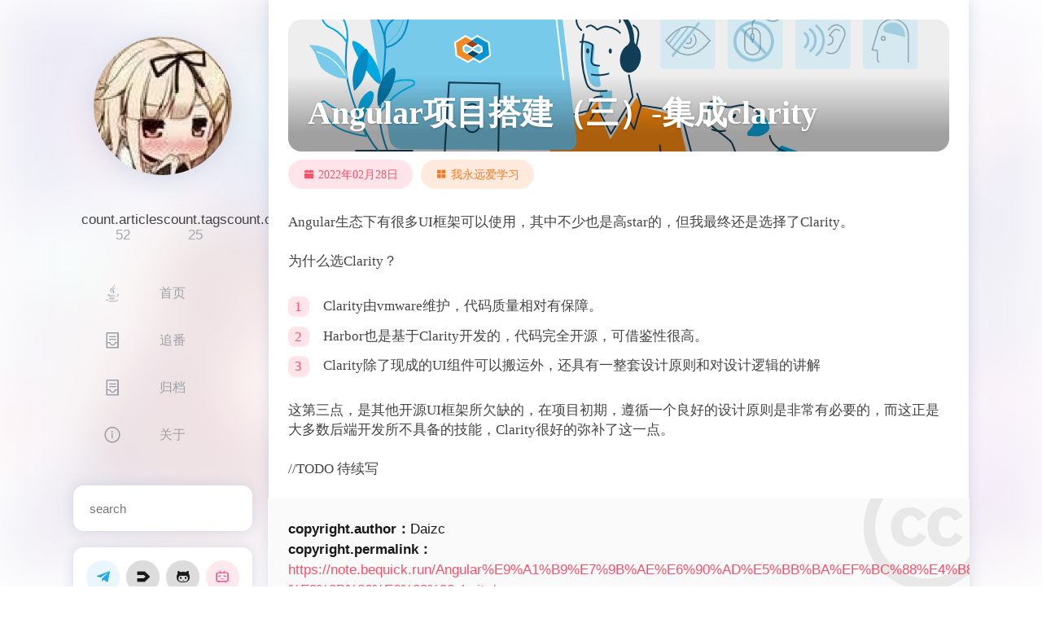

--- FILE ---
content_type: text/html; charset=utf-8
request_url: https://note.bequick.run/Angular%E9%A1%B9%E7%9B%AE%E6%90%AD%E5%BB%BA%EF%BC%88%E4%B8%89%EF%BC%89-%E9%9B%86%E6%88%90clarity/
body_size: 5956
content:
<!doctype html>
<html lang="zh"><head>
<title>Angular项目搭建（三）-集成clarity - Bequick.Run</title>
<meta charset="UTF-8">
<meta name="keywords" content="">
<meta name="viewport" content="width=device-width, initial-scale=1, maximum-scale=5">

<link rel="shortcut icon" href="https://i.v2ex.co/IKKW2Tois.jpeg" type="image/jpeg" />
<meta name="description" content="Angular生态下有很多UI框架可以使用，其中不少也是高star的，但我最终还是选择了Clarity。 为什么选Clarity？  Clarity由vmware维护，代码质量相对有保障。 Harbor也是基于Clarity开发的，代码完全开源，可借鉴性很高。 Clarity除了现成的UI组件可以搬运外，还具有一整套设计原则和对设计逻辑的讲解  这第三点，是其他开源UI框架所欠缺的，在项目初期，遵">
<meta property="og:type" content="article">
<meta property="og:title" content="Angular项目搭建（三）-集成clarity">
<meta property="og:url" content="https://note.bequick.run/Angular%E9%A1%B9%E7%9B%AE%E6%90%AD%E5%BB%BA%EF%BC%88%E4%B8%89%EF%BC%89-%E9%9B%86%E6%88%90clarity/index.html">
<meta property="og:site_name" content="Bequick.Run">
<meta property="og:description" content="Angular生态下有很多UI框架可以使用，其中不少也是高star的，但我最终还是选择了Clarity。 为什么选Clarity？  Clarity由vmware维护，代码质量相对有保障。 Harbor也是基于Clarity开发的，代码完全开源，可借鉴性很高。 Clarity除了现成的UI组件可以搬运外，还具有一整套设计原则和对设计逻辑的讲解  这第三点，是其他开源UI框架所欠缺的，在项目初期，遵">
<meta property="og:locale" content="zh_CN">
<meta property="article:published_time" content="2022-02-28T12:01:43.000Z">
<meta property="article:modified_time" content="2024-03-21T14:50:04.936Z">
<meta property="article:author" content="Daizc">
<meta property="article:tag" content="前端">
<meta property="article:tag" content="Angular">
<meta name="twitter:card" content="summary">

<link rel="stylesheet" href="/lib/fancybox/fancybox.css">
<link rel="stylesheet" href="/lib/mdui_043tiny/mdui.css">


<link rel="stylesheet" href="/lib/iconfont/iconfont.css?v=1711032645520">

    <link rel="stylesheet" href="//at.alicdn.com/t/font_1592904_u7sy98fs39g.css">

<link rel="stylesheet" href="/css/style.css?v=1711032645520">




    
        <link rel="stylesheet" href="/custom.css?v=1711032645520">
    



<script src="/lib/mdui_043tiny/mdui.js" async></script>
<script src="/lib/fancybox/fancybox.umd.js" async></script>
<script src="/lib/lax.min.js" async></script>


<script async src="/js/app.js?v=1711032645520"></script>

 



<link rel="stylesheet"  href="https://cdnjs.cloudflare.com/ajax/libs/highlight.js/11.8.0/styles/atom-one-dark.min.css">
<meta name="generator" content="Hexo 7.0.0"></head><body class="nexmoe mdui-drawer-body-left"><div id="nexmoe-background"><div class="nexmoe-bg" style="background-image: url(https://i.v2ex.co/ACICIYool.jpeg)"></div><div class="mdui-appbar mdui-shadow-0"><div class="mdui-toolbar"><a class="mdui-btn mdui-btn-icon mdui-ripple" mdui-drawer="{target: &#039;#drawer&#039;, swipe: true}" title="menu"><i class="mdui-icon nexmoefont icon-menu"></i></a><div class="mdui-toolbar-spacer"></div><a class="mdui-btn mdui-btn-icon" href="/" title="Daizc"><img src="https://i.v2ex.co/IKKW2Toi.jpeg" alt="Daizc"></a></div></div></div><div id="nexmoe-header"><div class="nexmoe-drawer mdui-drawer" id="drawer">
    <div class="nexmoe-avatar mdui-ripple">
        <a href="/" title="Daizc">
            <img src="https://i.v2ex.co/IKKW2Toi.jpeg" alt="Daizc" alt="Daizc">
        </a>
    </div>
    <div class="nexmoe-count">
        <div><span>count.articles</span>52</div>
        <div><span>count.tags</span>25</div>
        <div><span>count.categories</span>3</div>
    </div>
    <div class="nexmoe-list mdui-list" mdui-collapse="{accordion: true}">
        
        <a class="nexmoe-list-item mdui-list-item mdui-ripple false" href="/" title="首页">
            <i class="mdui-list-item-icon nexmoefont icon-home"></i>
            <div class="mdui-list-item-content">
                首页
            </div>
        </a>
        
        <a class="nexmoe-list-item mdui-list-item mdui-ripple false" href="/bangumis/index.html" title="追番">
            <i class="mdui-list-item-icon nexmoefont icon-container"></i>
            <div class="mdui-list-item-content">
                追番
            </div>
        </a>
        
        <a class="nexmoe-list-item mdui-list-item mdui-ripple false" href="/archive.html" title="归档">
            <i class="mdui-list-item-icon nexmoefont icon-container"></i>
            <div class="mdui-list-item-content">
                归档
            </div>
        </a>
        
        <a class="nexmoe-list-item mdui-list-item mdui-ripple false" href="/about.html" title="关于">
            <i class="mdui-list-item-icon nexmoefont icon-info-circle"></i>
            <div class="mdui-list-item-content">
                关于
            </div>
        </a>
        
    </div>
    
    
        
        <div class="nexmoe-widget-wrap">
    <div class="nexmoe-widget nexmoe-search">
        
            <form id="search_form">
                <label><input class="st-default-search-input" id="search_value" name="q" type="search" placeholder="search" style="
                    font-size: 15px !important;
                    height: 56px !important;
                    background-image: none;
                "></label>
            </form>
         
    </div>
</div>


	<script async src="/js/search.js?v=1711032645520"></script>



    
        
        <div class="nexmoe-widget-wrap">
	<div class="nexmoe-widget nexmoe-social">
		<a
			class="mdui-ripple"
			href="https://t.me/DreamCcc"
			target="_blank"
			mdui-tooltip="{content: 'Telegram'}"
			style="
				color: rgb(39,167,229);
				background-color: rgba(39,167,229,.1);
			"
		>
			<i
				class="nexmoefont icon-telegram"
			></i> </a
		><a
			class="mdui-ripple"
			href="https://www.v2ex.com/member/DreamSpace"
			target="_blank"
			mdui-tooltip="{content: 'V2EX'}"
			style="
				color: rgb(25, 23, 23);
				background-color: rgba(25, 23, 23, .15);
			"
		>
			<i
				class="nexmoefont iconCN_VEX_S_NEXMOE"
			></i> </a
		><a
			class="mdui-ripple"
			href="https://github.com/daizc311/"
			target="_blank"
			mdui-tooltip="{content: 'GitHub'}"
			style="
				color: rgb(25, 23, 23);
				background-color: rgba(25, 23, 23, .15);
			"
		>
			<i
				class="nexmoefont icon-github"
			></i> </a
		><a
			class="mdui-ripple"
			href="https://space.bilibili.com/1424744"
			target="_blank"
			mdui-tooltip="{content: '哔哩哔哩'}"
			style="
				color: rgb(231, 106, 141);
				background-color: rgba(231, 106, 141, .15);
			"
		>
			<i
				class="nexmoefont icon-bilibili"
			></i> </a
		><a
			class="mdui-ripple"
			href="https://steamcommunity.com/id/daizc311"
			target="_blank"
			mdui-tooltip="{content: 'Steam'}"
			style="
				color: rgb(14, 71, 161);
				background-color: rgba(14, 71, 161, .1);
			"
		>
			<i
				class="nexmoefont icon-steam"
			></i> </a
		>
	</div>
</div>

    
        
        
  <div class="nexmoe-widget-wrap">
    <h3 class="nexmoe-widget-title">categories</h3>
    <div class="nexmoe-widget">

      <ul class="category-list">

        


        

        

        <li class="category-list-item">
          <a class="category-list-link" href="/categories/就是一些笔记/">就是一些笔记</a>
          <span class="category-list-count">6</span>
        </li>

        

        <li class="category-list-item">
          <a class="category-list-link" href="/categories/我永远爱学习/">我永远爱学习</a>
          <span class="category-list-count">39</span>
        </li>

        

        <li class="category-list-item">
          <a class="category-list-link" href="/categories/打打游戏/">打打游戏</a>
          <span class="category-list-count">1</span>
        </li>

        
      </ul>

    </div>
  </div>


    
        
        
  <div class="nexmoe-widget-wrap">
    <div id="randomtagcloud" class="nexmoe-widget tagcloud nexmoe-rainbow">
      <a href="/tags/NET/" style="font-size: 16.67px;">.NET</a> <a href="/tags/Android/" style="font-size: 11.67px;">Android</a> <a href="/tags/Angular/" style="font-size: 13.33px;">Angular</a> <a href="/tags/Blog/" style="font-size: 11.67px;">Blog</a> <a href="/tags/C/" style="font-size: 11.67px;">C</a> <a href="/tags/CSharp/" style="font-size: 16.67px;">CSharp</a> <a href="/tags/Cloud/" style="font-size: 10px;">Cloud</a> <a href="/tags/Database/" style="font-size: 11.67px;">Database</a> <a href="/tags/Debug/" style="font-size: 16.67px;">Debug</a> <a href="/tags/Games/" style="font-size: 10px;">Games</a> <a href="/tags/Hexo/" style="font-size: 11.67px;">Hexo</a> <a href="/tags/IOT/" style="font-size: 15px;">IOT</a> <a href="/tags/Java/" style="font-size: 20px;">Java</a> <a href="/tags/Kubernetes/" style="font-size: 13.33px;">Kubernetes</a> <a href="/tags/Linux/" style="font-size: 18.33px;">Linux</a> <a href="/tags/Lua/" style="font-size: 10px;">Lua</a> <a href="/tags/MIUI/" style="font-size: 10px;">MIUI</a> <a href="/tags/Maven/" style="font-size: 11.67px;">Maven</a> <a href="/tags/PDF/" style="font-size: 10px;">PDF</a> <a href="/tags/Shell/" style="font-size: 10px;">Shell</a> <a href="/tags/Spring/" style="font-size: 15px;">Spring</a> <a href="/tags/%E4%B9%B1%E4%B8%83%E5%85%AB%E7%B3%9F/" style="font-size: 10px;">乱七八糟</a> <a href="/tags/%E5%89%8D%E7%AB%AF/" style="font-size: 13.33px;">前端</a> <a href="/tags/%E5%8D%95%E7%89%87%E6%9C%BA/" style="font-size: 15px;">单片机</a> <a href="/tags/%E5%AE%B9%E5%99%A8%E5%8C%96/" style="font-size: 10px;">容器化</a>
    </div>
    
      <script>
        var maxTagcloud = parseInt(17);
        var tags_length = parseInt(25);
        var tags_arr = [];
        for(var i = 0; i < tags_length; i++){
          tags_arr.push(i);
        }
        tags_arr.sort(function (l, r) {
          return Math.random() > 0.5 ? -1 : 1;
        });
        tags_arr = tags_arr.slice(0, maxTagcloud < tags_length ? tags_length - maxTagcloud : 0);
        for(var tag_i = 0; tag_i < tags_arr.length; tag_i++){
          document.getElementById("randomtagcloud").children[tags_arr[tag_i]].style.display = 'none';
        }
      </script>
    
  </div>

    
        
        
        
        
  <div class="nexmoe-widget-wrap">
    <h3 class="nexmoe-widget-title">recent_posts</h3>
    <div class="nexmoe-widget">
      <ul>
        
          <li>
            <a href="/Java%20Stream%20Reduce%20%E6%B3%A8%E6%84%8F%E4%BA%8B%E9%A1%B9/">Java Stream Reduce 注意事项</a>
          </li>
        
          <li>
            <a href="/%5BCsharp%5DClass%E4%B8%8ERecord%E4%B8%8EStruct/">[Csharp]Class与RecordStruct</a>
          </li>
        
          <li>
            <a href="/%5BCsharp%5DTask%E7%9B%B8%E5%85%B3/">[Csharp]Task相关</a>
          </li>
        
          <li>
            <a href="/%5BCsharp%5DWPF%E9%9B%86%E6%88%90Sqlite%E4%B8%8E%E6%95%B0%E6%8D%AE%E5%BA%93%E5%8A%A0%E8%A7%A3%E5%AF%86/">[Csharp]WPF集成Sqlite与数据库加解密</a>
          </li>
        
          <li>
            <a href="/%5BCsharp%5D%E5%8F%AF%E4%B8%BA%E7%A9%BA%E7%9A%84%E7%B1%BB%E5%9E%8B/">[Csharp]可为空的类型</a>
          </li>
        
      </ul>
    </div>
  </div>

    
        
   
    <div class="nexmoe-copyright">
        &copy; 2024 Daizc
        Powered by <a href="http://hexo.io/" target="_blank">Hexo</a>
        & <a href="https://github.com/theme-nexmoe/hexo-theme-nexmoe" target="_blank">Nexmoe</a>
        <br/><br/><img src="https://note.bequick.run/images/github_io.svg"/><br/><br/> <svg viewBox="0 0 105 36" role="img" width="105px" height="41px" aria-hidden="true"><path fill="#222222" d="M11.679 26.754h2.353v6.423h4.111v2.06H11.68v-8.483zM20.58 31.02v-.024c0-2.436 1.965-4.412 4.584-4.412 2.62 0 4.56 1.951 4.56 4.387v.025c0 2.436-1.965 4.41-4.584 4.41-2.618 0-4.56-1.95-4.56-4.386zm6.743 0v-.024c0-1.223-.885-2.291-2.183-2.291-1.285 0-2.147 1.042-2.147 2.266v.025c0 1.222.886 2.29 2.171 2.29 1.298 0 2.159-1.042 2.159-2.266zM32.604 31.517v-4.763h2.389v4.714c0 1.223.618 1.806 1.564 1.806.946 0 1.564-.557 1.564-1.745v-4.775h2.39v4.7c0 2.74-1.564 3.939-3.978 3.939s-3.93-1.223-3.93-3.878M44.112 26.755h3.274c3.032 0 4.79 1.744 4.79 4.192v.025c0 2.447-1.782 4.265-4.838 4.265h-3.226v-8.483zm3.31 6.397c1.408 0 2.34-.775 2.34-2.146v-.024c0-1.357-.932-2.145-2.34-2.145h-.958v4.316l.959-.001zM55.596 26.754h6.791v2.06h-4.438v1.442h4.014v1.951h-4.014v3.03h-2.353v-8.483zM65.661 26.754h2.353v6.423h4.111v2.06h-6.464v-8.483zM78.273 26.693h2.268l3.614 8.544h-2.522l-.62-1.515H77.74l-.606 1.515h-2.474l3.614-8.544zm2.062 5.2l-.946-2.413-.959 2.412h1.905zM87.186 26.754H91.2c1.298 0 2.195.34 2.765.921.498.485.752 1.14.752 1.976v.024c0 1.296-.693 2.156-1.746 2.605l2.025 2.957H92.28l-1.71-2.57h-1.03v2.57h-2.353v-8.483zm3.905 4.072c.8 0 1.262-.388 1.262-1.006v-.024c0-.667-.486-1.006-1.275-1.006h-1.54v2.038l1.553-.002zM98.112 26.754h6.827v2h-4.498v1.284h4.075v1.854h-4.075v1.346H105v1.999h-6.888v-8.483zM6.528 32.014c-.33.744-1.023 1.272-1.944 1.272-1.286 0-2.171-1.067-2.171-2.29v-.025c0-1.223.86-2.266 2.146-2.266.97 0 1.708.595 2.02 1.406h2.48c-.398-2.02-2.173-3.526-4.475-3.526-2.62 0-4.584 1.977-4.584 4.41v.024c0 2.436 1.94 4.388 4.56 4.388 2.24 0 3.991-1.45 4.453-3.393H6.528z"></path><path d="M89.012 22.355l.257-.887c.306-1.056.192-2.031-.321-2.748-.472-.66-1.259-1.049-2.214-1.094l-18.096-.229a.358.358 0 01-.285-.151.367.367 0 01-.04-.326.481.481 0 01.42-.321l18.263-.232c2.166-.099 4.512-1.856 5.333-3.998L93.37 9.65a.659.659 0 00.028-.36C92.216 3.975 87.468 0 81.792 0c-5.23 0-9.67 3.373-11.263 8.061a5.34 5.34 0 00-3.756-1.039 5.356 5.356 0 00-4.637 6.644c-4.099.12-7.386 3.475-7.386 7.6 0 .368.028.735.082 1.1a.354.354 0 00.348.305l33.408.004h.009a.44.44 0 00.415-.32z" fill="#F6821F"></path><path d="M95.04 9.847c-.167 0-.334.004-.5.013a.28.28 0 00-.079.017.285.285 0 00-.182.192l-.712 2.456c-.305 1.055-.192 2.03.322 2.746.471.661 1.258 1.05 2.213 1.094l3.858.232a.351.351 0 01.275.149.365.365 0 01.041.328.484.484 0 01-.42.32l-4.008.232c-2.176.1-4.521 1.856-5.342 3.998l-.29.756a.212.212 0 00.095.262c.03.017.062.027.096.028h13.802a.366.366 0 00.356-.265 9.846 9.846 0 00.367-2.677c-.001-5.457-4.429-9.88-9.891-9.88z" fill="#FBAD41"></path></svg>
    </div>
</div><!-- .nexmoe-drawer --></div><div id="nexmoe-content"><div class="nexmoe-primary"><div class="nexmoe-post">
  <article>
    
        <div class="nexmoe-post-cover absolute" style="padding-top: NaN%;"> 
            <img src="https://dreamccc-note.oss-cn-chengdu.aliyuncs.com/note/images/posts/Angular项目搭建（三）-集成clarity/img_accessible_applications.svg" alt="Angular项目搭建（三）-集成clarity" loading="lazy">
            <h1>Angular项目搭建（三）-集成clarity</h1>
        </div>
    
    
    <div class="nexmoe-post-meta">
    <div class="nexmoe-rainbow">
        <a class="nexmoefont icon-calendar-fill">2022年02月28日</a>
        
            <a class="nexmoefont icon-appstore-fill -link" href="/categories/%E6%88%91%E6%B0%B8%E8%BF%9C%E7%88%B1%E5%AD%A6%E4%B9%A0/">我永远爱学习</a>
        
        
    </div>
    
    
    
    
    
</div>

    <p>Angular生态下有很多UI框架可以使用，其中不少也是高star的，但我最终还是选择了Clarity。</p>
<p>为什么选Clarity？</p>
<ol>
<li>Clarity由vmware维护，代码质量相对有保障。</li>
<li>Harbor也是基于Clarity开发的，代码完全开源，可借鉴性很高。</li>
<li>Clarity除了现成的UI组件可以搬运外，还具有一整套设计原则和对设计逻辑的讲解</li>
</ol>
<p>这第三点，是其他开源UI框架所欠缺的，在项目初期，遵循一个良好的设计原则是非常有必要的，而这正是大多数后端开发所不具备的技能，Clarity很好的弥补了这一点。</p>
<span id="more"></span>
<p>&#x2F;&#x2F;TODO 待续写</p>

    <p></p>
  </article>

  
      
    <div class="nexmoe-post-copyright">
        <strong>copyright.author：</strong>Daizc<br>
        <strong>copyright.permalink：</strong><a href="https://note.bequick.run/Angular%E9%A1%B9%E7%9B%AE%E6%90%AD%E5%BB%BA%EF%BC%88%E4%B8%89%EF%BC%89-%E9%9B%86%E6%88%90clarity/" title="https:&#x2F;&#x2F;note.bequick.run&#x2F;Angular%E9%A1%B9%E7%9B%AE%E6%90%AD%E5%BB%BA%EF%BC%88%E4%B8%89%EF%BC%89-%E9%9B%86%E6%88%90clarity&#x2F;" target="_blank" rel="noopener">https:&#x2F;&#x2F;note.bequick.run&#x2F;Angular%E9%A1%B9%E7%9B%AE%E6%90%AD%E5%BB%BA%EF%BC%88%E4%B8%89%EF%BC%89-%E9%9B%86%E6%88%90clarity&#x2F;</a><br>
        
            <strong>版权声明：</strong>本文采用 <a href="https://creativecommons.org/licenses/by-nc-sa/3.0/cn/deed.zh" target="_blank">CC BY-NC-SA 3.0 CN</a> 协议进行许可
        
    </div>


  
  
  <div class="nexmoe-post-meta nexmoe-rainbow">
   
    
        <a class="nexmoefont icon-tag-fill -none-link" href="/tags/Angular/" rel="tag">Angular</a> <a class="nexmoefont icon-tag-fill -none-link" href="/tags/%E5%89%8D%E7%AB%AF/" rel="tag">前端</a>
    
</div>
  
  

  
      <div class="nexmoe-post-footer">
          请在你的配置文件中设置评论框插槽
      </div>
  
</div></div><div class="nexmoe-post-right">    <div class="nexmoe-fixed">
        <div class="nexmoe-tool">

            

            
            

            

            <a href="#nexmoe-content" class="backtop toc-link" aria-label="Back To Top" title="top"><button class="mdui-fab mdui-ripple"><i class="nexmoefont icon-caret-top"></i></button></a>
        </div>
    </div>
</div></div><div id="nexmoe-footer"><!--!--></div><div id="nexmoe-search-space"><div class="search-container"><div class="search-header"><div class="search-input-container"><input class="search-input" type="text" placeholder="search" onInput="sinput();"></div><a class="search-close" onclick="sclose();">×</a></div><div class="search-body"></div></div></div><div><script src="/extend/rainbowClick.js"></script></div><script defer src="https://static.cloudflareinsights.com/beacon.min.js/vcd15cbe7772f49c399c6a5babf22c1241717689176015" integrity="sha512-ZpsOmlRQV6y907TI0dKBHq9Md29nnaEIPlkf84rnaERnq6zvWvPUqr2ft8M1aS28oN72PdrCzSjY4U6VaAw1EQ==" data-cf-beacon='{"version":"2024.11.0","token":"fcd2d5a0824d480aa564bce3857e1765","r":1,"server_timing":{"name":{"cfCacheStatus":true,"cfEdge":true,"cfExtPri":true,"cfL4":true,"cfOrigin":true,"cfSpeedBrain":true},"location_startswith":null}}' crossorigin="anonymous"></script>
</body></html>

--- FILE ---
content_type: text/css
request_url: https://at.alicdn.com/t/font_1592904_u7sy98fs39g.css
body_size: 2446
content:
@font-face {font-family: "nexmoefont";
  src: url('//at.alicdn.com/t/font_1592904_u7sy98fs39g.eot?t=1589818509642'); /* IE9 */
  src: url('//at.alicdn.com/t/font_1592904_u7sy98fs39g.eot?t=1589818509642#iefix') format('embedded-opentype'), /* IE6-IE8 */
  url('[data-uri]') format('woff2'),
  url('//at.alicdn.com/t/font_1592904_u7sy98fs39g.woff?t=1589818509642') format('woff'),
  url('//at.alicdn.com/t/font_1592904_u7sy98fs39g.ttf?t=1589818509642') format('truetype'), /* chrome, firefox, opera, Safari, Android, iOS 4.2+ */
  url('//at.alicdn.com/t/font_1592904_u7sy98fs39g.svg?t=1589818509642#nexmoefont') format('svg'); /* iOS 4.1- */
}

.nexmoefont {
  font-family: "nexmoefont" !important;
  font-size: 16px;
  font-style: normal;
  -webkit-font-smoothing: antialiased;
  -moz-osx-font-smoothing: grayscale;
}

.iconjava:before {
  content: "\e746";
}

.iconvex:before {
  content: "\e600";
}

.iconjava2:before {
  content: "\e7c6";
}

.iconCN_VEX_S_NEXMOE:before {
  content: "\e7c7";
}

.iconCN_VEX:before {
  content: "\e663";
}

.iconganlaji:before {
  content: "\e601";
}



--- FILE ---
content_type: text/css; charset=utf-8
request_url: https://note.bequick.run/custom.css?v=1711032645520
body_size: -362
content:
:root {
    --gutter: 25px;
    --radius: 13px;
    --color-primary: #ff4e6a;
    --color2: #ff761e;
    --color3: #ffb900;
    --color4: #33d57a;
    --color5: #00dbff;
    --color6: #1a98ff;
    --color7: #9090ff;
    --color-primary-bg: rgba(255, 78, 106, 0.15);
    --color2-bg: rgba(255, 118, 30, 0.15);
    --color3-bg: rgba(255, 185, 0, 0.15);
    --color4-bg: rgba(51, 213, 122, 0.15);
    --color5-bg: rgba(0, 219, 255, 0.15);
    --color6-bg: rgba(26, 152, 255, 0.15);
    --color7-bg: rgba(144, 144, 255, 0.15);
    --color-shadow: rgba(161, 177, 204, 0.4);
}

.img-box {
    display: flex;
    flex-direction: column;
}

.img-box > * {
    margin: 2px;
}

--- FILE ---
content_type: application/javascript; charset=utf-8
request_url: https://note.bequick.run/lib/lax.min.js
body_size: 3663
content:
function _classCallCheck(e, t) { if (!(e instanceof t)) throw new TypeError('Cannot call a class as a function'); } function _defineProperty(e, t, n) { return t in e ? Object.defineProperty(e, t, {value: n, enumerable: !0, configurable: !0, writable: !0}) : e[t] = n, e; } function _slicedToArray(e, t) { return _arrayWithHoles(e) || _iterableToArrayLimit(e, t) || _unsupportedIterableToArray(e, t) || _nonIterableRest(); } function _nonIterableRest() { throw new TypeError('Invalid attempt to destructure non-iterable instance.\nIn order to be iterable, non-array objects must have a [Symbol.iterator]() method.'); } function _unsupportedIterableToArray(e, t) { if (e) { if (typeof e === 'string') return _arrayLikeToArray(e, t); let n = Object.prototype.toString.call(e).slice(8, -1); return n === 'Object' && e.constructor && (n = e.constructor.name), n === 'Map' || n === 'Set' ? Array.from(e) : n === 'Arguments' || /^(?:Ui|I)nt(?:8|16|32)(?:Clamped)?Array$/.test(n) ? _arrayLikeToArray(e, t) : void 0; } } function _arrayLikeToArray(e, t) { (t == null || t > e.length) && (t = e.length); for (var n = 0, r = new Array(t); n < t; n++)r[n] = e[n]; return r; } function _iterableToArrayLimit(e, t) { if (typeof Symbol !== 'undefined' && Symbol.iterator in Object(e)) { const n = []; let r = !0; let i = !1; let o = void 0; try { for (var a, l = e[Symbol.iterator](); !(r = (a = l.next()).done) && (n.push(a.value), !t || n.length !== t); r = !0); } catch (e) { i = !0, o = e; } finally { try { r || l.return == null || l.return(); } finally { if (i) throw o; } } return n; } } function _arrayWithHoles(e) { if (Array.isArray(e)) return e; }!(function() { function n(e) { return ['elInY+elHeight', 'elCenterY-'.concat(e = arguments.length > 0 && void 0 !== e ? e : 30), 'elCenterY', 'elCenterY+'.concat(e), 'elOutY-elHeight']; } let l, u, s, _, P, I; const t = {fadeInOut: function(e, t) { t = arguments.length > 1 && void 0 !== t ? t : 0; return {opacity: [n(arguments.length > 0 && void 0 !== e ? e : 30), [t, 1, 1, 1, t]]}; }, fadeIn: function(e, t) { return {opacity: [['elInY+elHeight', arguments.length > 0 && void 0 !== e ? e : 'elCenterY'], [arguments.length > 1 && void 0 !== t ? t : 0, 1]]}; }, fadeOut: function(e, t) { return {opacity: [[arguments.length > 0 && void 0 !== e ? e : 'elCenterY', 'elOutY-elHeight'], [1, arguments.length > 1 && void 0 !== t ? t : 0]]}; }, blurInOut: function(e, t) { t = arguments.length > 1 && void 0 !== t ? t : 20; return {blur: [n(arguments.length > 0 && void 0 !== e ? e : 100), [t, 0, 0, 0, t]]}; }, blurIn: function(e, t) { return {blur: [['elInY+elHeight', arguments.length > 0 && void 0 !== e ? e : 'elCenterY'], [arguments.length > 1 && void 0 !== t ? t : 20, 0]]}; }, blurOut: function(e, t) { return {opacity: [[arguments.length > 0 && void 0 !== e ? e : 'elCenterY', 'elOutY-elHeight'], [0, arguments.length > 1 && void 0 !== t ? t : 20]]}; }, scaleInOut: function(e, t) { t = arguments.length > 1 && void 0 !== t ? t : .6; return {scale: [n(arguments.length > 0 && void 0 !== e ? e : 100), [t, 1, 1, 1, t]]}; }, scaleIn: function(e, t) { return {scale: [['elInY+elHeight', arguments.length > 0 && void 0 !== e ? e : 'elCenterY'], [arguments.length > 1 && void 0 !== t ? t : .6, 1]]}; }, scaleOut: function(e, t) { return {scale: [[arguments.length > 0 && void 0 !== e ? e : 'elCenterY', 'elOutY-elHeight'], [1, arguments.length > 1 && void 0 !== t ? t : .6]]}; }, slideX: function(e, t) { return {translateX: [['elInY', arguments.length > 0 && void 0 !== e ? e : 0], [0, arguments.length > 1 && void 0 !== t ? t : 500]]}; }, slideY: function(e, t) { return {translateY: [['elInY', arguments.length > 0 && void 0 !== e ? e : 0], [0, arguments.length > 1 && void 0 !== t ? t : 500]]}; }, spin: function(e, t) { e = arguments.length > 0 && void 0 !== e ? e : 1e3; return {rotate: [[0, e], [0, arguments.length > 1 && void 0 !== t ? t : 360], {modValue: e}]}; }, flipX: function(e, t) { e = arguments.length > 0 && void 0 !== e ? e : 1e3; return {rotateX: [[0, e], [0, arguments.length > 1 && void 0 !== t ? t : 360], {modValue: e}]}; }, flipY: function(e, t) { e = arguments.length > 0 && void 0 !== e ? e : 1e3; return {rotateY: [[0, e], [0, arguments.length > 1 && void 0 !== t ? t : 360], {modValue: e}]}; }, jiggle: function(e, t) { e = arguments.length > 0 && void 0 !== e ? e : 50, t = arguments.length > 1 && void 0 !== t ? t : 40; return {skewX: [[0, +e, 2 * e, 3 * e, 4 * e], [0, t, 0, -t, 0], {modValue: 4 * e}]}; }, seesaw: function(e, t) { e = arguments.length > 0 && void 0 !== e ? e : 50, t = arguments.length > 1 && void 0 !== t ? t : 40; return {skewY: [[0, +e, 2 * e, 3 * e, 4 * e], [0, t, 0, -t, 0], {modValue: 4 * e}]}; }, zigzag: function(e, t) { e = arguments.length > 0 && void 0 !== e ? e : 100, t = arguments.length > 1 && void 0 !== t ? t : 100; return {translateX: [[0, +e, 2 * e, 3 * e, 4 * e], [0, t, 0, -t, 0], {modValue: 4 * e}]}; }, hueRotate: function(e, t) { e = arguments.length > 0 && void 0 !== e ? e : 600; return {'hue-rotate': [[0, e], [0, arguments.length > 1 && void 0 !== t ? t : 360], {modValue: e}]}; }}; const e = (l = ['perspective', 'scaleX', 'scaleY', 'scale', 'skewX', 'skewY', 'skew', 'rotateX', 'rotateY', 'rotate'], u = ['blur', 'hue-rotate', 'brightness'], s = ['translateX', 'translateY', 'translateZ'], _ = ['perspective', 'border-radius', 'blur', 'translateX', 'translateY', 'translateZ'], P = ['hue-rotate', 'rotate', 'rotateX', 'rotateY', 'skew', 'skewX', 'skewY'], I = {easeInQuad: function(e) { return e * e; }, easeOutQuad: function(e) { return e * (2 - e); }, easeInOutQuad: function(e) { return e < .5 ? 2 * e * e : (4 - 2 * e) * e - 1; }, easeInCubic: function(e) { return e * e * e; }, easeOutCubic: function(e) { return --e * e * e + 1; }, easeInOutCubic: function(e) { return e < .5 ? 4 * e * e * e : (e - 1) * (2 * e - 2) * (2 * e - 2) + 1; }, easeInQuart: function(e) { return e * e * e * e; }, easeOutQuart: function(e) { return 1 - --e * e * e * e; }, easeInOutQuart: function(e) { return e < .5 ? 8 * e * e * e * e : 1 - 8 * --e * e * e * e; }, easeInQuint: function(e) { return e * e * e * e * e; }, easeOutQuint: function(e) { return 1 + --e * e * e * e * e; }, easeInOutQuint: function(e) { return e < .5 ? 16 * e * e * e * e * e : 1 + 16 * --e * e * e * e * e; }, easeOutBounce: function(e) { const t = 7.5625; const n = 2.75; return e < 1 / n ? t * e * e : e < 2 / n ? t * (e -= 1.5 / n) * e + .75 : e < 2.5 / n ? t * (e -= 2.25 / n) * e + .9375 : t * (e -= 2.625 / n) * e + .984375; }, easeInBounce: function(e) { return 1 - I.easeOutBounce(1 - e); }, easeOutBack: function(e) { return 1 + 2.70158 * Math.pow(e - 1, 3) + 1.70158 * Math.pow(e - 1, 2); }, easeInBack: function(e) { return 2.70158 * e * e * e - 1.70158 * e * e; }}, new function e() { const o = this; _classCallCheck(this, e), _defineProperty(this, 'drivers', []), _defineProperty(this, 'elements', []), _defineProperty(this, 'frame', 0), _defineProperty(this, 'debug', !1), _defineProperty(this, 'windowWidth', 0), _defineProperty(this, 'windowHeight', 0), _defineProperty(this, 'presets', t), _defineProperty(this, 'debugData', {frameLengths: []}), _defineProperty(this, 'init', () => { o.findAndAddElements(), window.requestAnimationFrame(o.onAnimationFrame), o.windowWidth = document.body.clientWidth, o.windowHeight = document.body.clientHeight, window.onresize = o.onWindowResize; }), _defineProperty(this, 'onWindowResize', () => { document.body.clientWidth === o.windowWidth && document.body.clientHeight === o.windowHeight || (o.windowWidth = document.body.clientWidth, o.windowHeight = document.body.clientHeight, o.elements.forEach(e => { return e.calculateTransforms(); })); }), _defineProperty(this, 'onAnimationFrame', e => { o.debug && (o.debugData.frameStart = Date.now()); let t; const n = {}; o.drivers.forEach(e => { n[e.name] = e.getValue(o.frame); }), o.elements.forEach(e => { e.update(n, o.frame); }), o.debug && o.debugData.frameLengths.push(Date.now() - o.debugData.frameStart), o.frame % 60 == 0 && o.debug && (t = Math.ceil(o.debugData.frameLengths.reduce((e, t) => { return e + t; }, 0) / 60), console.log('Average frame calculation time: '.concat(t, 'ms')), o.debugData.frameLengths = []), o.frame++, window.requestAnimationFrame(o.onAnimationFrame); }), _defineProperty(this, 'addDriver', function(e, t) { const n = arguments.length > 2 && void 0 !== arguments[2] ? arguments[2] : {}; o.drivers.push(new i(e, t, n)); }), _defineProperty(this, 'removeDriver', t => { o.drivers = o.drivers.filter(e => { return e.name !== t; }); }), _defineProperty(this, 'findAndAddElements', () => { o.elements = [], document.querySelectorAll('.lax').forEach(e => { const t = []; e.classList.forEach(e => { e.includes('lax_preset') && (e = e.replace('lax_preset_', ''), t.push(e)); }); const n = _defineProperty({}, 'scrollY', {presets: t}); o.elements.push(new f('.lax', o, e, n, 0, {})); }); }), _defineProperty(this, 'addElements', (n, r, i) => { document.querySelectorAll(n).forEach((e, t) => { o.elements.push(new f(n, o, e, r, t, i)); }); }), _defineProperty(this, 'removeElements', t => { o.elements = o.elements.filter(e => { return e.selector !== t; }); }), _defineProperty(this, 'addElement', (e, t, n) => { o.elements.push(new f('', o, e, t, 0, n)); }), _defineProperty(this, 'removeElement', t => { o.elements = o.elements.filter(e => { return e.domElement !== t; }); }); }()); function c(e, t) { if (Array.isArray(e)) return e; for (var n = Object.keys(e).map(e => { return parseInt(e); }).sort((e, t) => { return t < e ? 1 : -1; }), r = n[n.length - 1], i = 0; i < n.length; i++) { const o = n[i]; if (t < o) { r = o; break; } } return e[r]; } function d(e, t, n) { const r = t.width; const i = t.height; var o = t.x; var a = t.y; if (typeof e === 'number') return e; let l; const u = document.body.scrollHeight; const s = document.body.scrollWidth; const c = window.innerWidth; const d = window.innerHeight; var f = _slicedToArray((l = void 0 !== window.pageXOffset, f = (document.compatMode || '') === 'CSS1Compat', t = l ? window.pageXOffset : (f ? document.documentElement : document.body).scrollLeft, [l ? window.pageYOffset : (f ? document.documentElement : document.body).scrollTop, t]), 2); var t = f[0]; var o = o + f[1]; var f = o + r; var a = a + t; var t = a + i; return Function('return '.concat(e.replace(/screenWidth/g, c).replace(/screenHeight/g, d).replace(/pageHeight/g, u).replace(/pageWidth/g, s).replace(/elWidth/g, r).replace(/elHeight/g, i).replace(/elInY/g, a - d).replace(/elOutY/g, t).replace(/elCenterY/g, a + i / 2 - d / 2).replace(/elInX/g, o - c).replace(/elOutX/g, f).replace(/elCenterX/g, o + r / 2 - c / 2).replace(/index/g, n)))(); } function i(e, t) { const n = this; const r = arguments.length > 2 && void 0 !== arguments[2] ? arguments[2] : {}; _classCallCheck(this, i), _defineProperty(this, 'getValueFn', void 0), _defineProperty(this, 'name', ''), _defineProperty(this, 'lastValue', 0), _defineProperty(this, 'frameStep', 1), _defineProperty(this, 'm1', 0), _defineProperty(this, 'm2', 0), _defineProperty(this, 'inertia', 0), _defineProperty(this, 'inertiaEnabled', !1), _defineProperty(this, 'getValue', e => { let t = n.lastValue; return e % n.frameStep == 0 && (t = n.getValueFn(e)), n.inertiaEnabled && (e = t - n.lastValue, n.m1 = .8 * n.m1 + e * (1 - .8), n.m2 = .8 * n.m2 + n.m1 * (1 - .8), n.inertia = Math.round(5e3 * n.m2) / 15e3), n.lastValue = t, [n.lastValue, n.inertia]; }), this.name = e, this.getValueFn = t, Object.keys(r).forEach(e => { n[e] = r[e]; }), this.lastValue = this.getValueFn(0); } function f(e, t, n, r) { const b = this; let i = arguments.length > 4 && void 0 !== arguments[4] ? arguments[4] : 0; var o = arguments.length > 5 && void 0 !== arguments[5] ? arguments[5] : {}; _classCallCheck(this, f), _defineProperty(this, 'domElement', void 0), _defineProperty(this, 'transformsData', void 0), _defineProperty(this, 'styles', {}), _defineProperty(this, 'selector', ''), _defineProperty(this, 'groupIndex', 0), _defineProperty(this, 'laxInstance', void 0), _defineProperty(this, 'onUpdate', void 0), _defineProperty(this, 'update', (e, t) => { let n; const r = b.transforms; const i = {}; for (n in r) { const o = r[n]; e[n] || console.error('No lax driver with name: ', n); var a; const l = _slicedToArray(e[n], 2); const u = l[0]; const s = l[1]; for (a in o) { var c; var d = _slicedToArray(o[a], 3); const f = d[0]; const h = d[1]; var m = d[2]; var p = void 0 === m ? {} : m; const g = p.modValue; var y = p.frameStep; const v = void 0 === y ? 1 : y; var w = p.easing; var d = p.inertia; var m = p.inertiaMode; var y = p.cssFn; var p = p.cssUnit; var p = void 0 === p ? '' : p; var w = I[w]; t % v == 0 && (w = (function(e, t, n, r) { let i = 0; if (e.forEach(e => { e < n && i++; }), i <= 0) return t[0]; if (i >= e.length) return t[e.length - 1]; let o; var a = (a = e[o = i - 1], e = e[i], (n - a) / (e - a)); return r && (a = r(a)), o = t[o], t = t[i], o * (1 - (a = a)) + t * a; }(f, h, g ? u % g : u, w)), d && (c = s * d, m === 'absolute' && (c = Math.abs(c)), w += c), c = (p || _.includes(a) ? 'px' : P.includes(a) ? 'deg' : '') == 'px' ? 0 : 3, c = w.toFixed(c), i[a] = y ? y(c, b.domElement) : c + p); } }b.applyStyles(i), b.onUpdate && b.onUpdate(e, b.domElement); }), _defineProperty(this, 'calculateTransforms', () => { b.transforms = {}; let e; const l = b.laxInstance.windowWidth; for (e in b.transformsData)!(function(e) { const o = b.transformsData[e]; const a = {}; const t = o.presets; (void 0 === t ? [] : t).forEach(e => { let t; var n = _slicedToArray(e.split(':'), 3); const r = n[0]; const i = n[1]; var e = n[2]; var n = window.lax.presets[r]; n ? (t = n(i, e), Object.keys(t).forEach(e => { o[e] = t[e]; })) : console.error('Lax preset cannot be found with name: ', r); }), delete o.presets; for (const n in o)!(function(e) { var t = _slicedToArray(o[e], 3); var n = t[0]; var r = void 0 === n ? [-1e9, 1e9] : n; var n = t[1]; var n = void 0 === n ? [-1e9, 1e9] : n; var t = t[2]; var t = void 0 === t ? {} : t; const i = b.domElement.getBoundingClientRect(); var r = c(r, l).map(e => { return d(e, i, b.groupIndex); }); var n = c(n, l).map(e => { return d(e, i, b.groupIndex); }); a[e] = [r, n, t]; }(n)); b.transforms[e] = a; }(e)); }), _defineProperty(this, 'applyStyles', e => { let r, i, o; const t = (r = e, i = {transform: '', filter: ''}, o = {translateX: 1e-5, translateY: 1e-5, translateZ: 1e-5}, Object.keys(r).forEach(e => { const t = r[e]; const n = _.includes(e) ? 'px' : P.includes(e) ? 'deg' : ''; s.includes(e) ? o[e] = t : l.includes(e) ? i.transform += ''.concat(e, '(').concat(t).concat(n, ') ') : u.includes(e) ? i.filter += ''.concat(e, '(').concat(t).concat(n, ') ') : i[e] = ''.concat(t).concat(n, ' '); }), i.transform = 'translate3d('.concat(o.translateX, 'px, ').concat(o.translateY, 'px, ').concat(o.translateZ, 'px) ').concat(i.transform), i); Object.keys(t).forEach(e => { b.domElement.style.setProperty(e, t[e]); }); }), this.selector = e, this.laxInstance = t, this.domElement = n, this.transformsData = r, this.groupIndex = i; const a = void 0 === (i = o.style) ? {} : i; var o = o.onUpdate; Object.keys(a).forEach(e => { n.style.setProperty(e, a[e]); }), o && (this.onUpdate = o), this.calculateTransforms(); } typeof module !== 'undefined' && void 0 !== module.exports ? module.exports = e : window.lax = e; }());


--- FILE ---
content_type: application/javascript; charset=utf-8
request_url: https://note.bequick.run/lib/mdui_043tiny/mdui.js
body_size: 43910
content:
/* !
 * mdui v0.4.3 (https://mdui.org)
 * Copyright 2016-2019 zdhxiong
 * Licensed under MIT
 */
/* jshint ignore:start */
(function(global, factory) {
    typeof exports === 'object' && typeof module !== 'undefined' ? module.exports = factory()
        : typeof define === 'function' && define.amd ? define(factory)
            : global.mdui = factory();
}(this, () => {


    /* jshint ignore:end */
    const mdui = {};

    /**
   * =============================================================================
   * ************   浏览器兼容性问题修复   ************
   * =============================================================================
   */

    /**
   * requestAnimationFrame
   * cancelAnimationFrame
   */
    (function() {
        let lastTime = 0;

        if (!window.requestAnimationFrame) {
            window.requestAnimationFrame = window.webkitRequestAnimationFrame;
            window.cancelAnimationFrame = window.webkitCancelAnimationFrame;
        }

        if (!window.requestAnimationFrame) {
            window.requestAnimationFrame = function(callback, element) {
                const currTime = new Date().getTime();
                const timeToCall = Math.max(0, 16.7 - (currTime - lastTime));

                const id = window.setTimeout(() => {
                    callback(currTime + timeToCall);
                }, timeToCall);

                lastTime = currTime + timeToCall;
                return id;
            };
        }

        if (!window.cancelAnimationFrame) {
            window.cancelAnimationFrame = function(id) {
                clearTimeout(id);
            };
        }
    }());


    /**
   * JQ 1.0.0 (https://github.com/zdhxiong/mdui.JQ#readme)
   * Copyright 2018-2018 zdhxiong
   * Licensed under MIT
   */
    const $ = (function() {


        const JQ = function JQ(arr) {
            const self = this;

            for (let i = 0; i < arr.length; i += 1) {
                self[i] = arr[i];
            }

            self.length = arr.length;

            return this;
        };

        function $(selector) {
            const arr = [];

            if (!selector) {
                return new JQ(arr);
            }

            if (selector instanceof JQ) {
                return selector;
            }

            if (typeof selector === 'string') {
                const html = selector.trim();

                if (html[0] === '<' && html[html.length - 1] === '>') {
                    // 创建 HTML 字符串
                    let toCreate = 'div';

                    if (html.indexOf('<li') === 0) {
                        toCreate = 'ul';
                    }

                    if (html.indexOf('<tr') === 0) {
                        toCreate = 'tbody';
                    }

                    if (html.indexOf('<td') === 0 || html.indexOf('<th') === 0) {
                        toCreate = 'tr';
                    }

                    if (html.indexOf('<tbody') === 0) {
                        toCreate = 'table';
                    }

                    if (html.indexOf('<option') === 0) {
                        toCreate = 'select';
                    }

                    const tempParent = document.createElement(toCreate);
                    tempParent.innerHTML = html;

                    for (let i = 0; i < tempParent.childNodes.length; i += 1) {
                        arr.push(tempParent.childNodes[i]);
                    }
                } else {
                    // 选择器
                    const elems = selector[0] === '#' && !selector.match(/[ .<>:~]/)
                        ? [document.getElementById(selector.slice(1))]
                        : document.querySelectorAll(selector);

                    for (let i$1 = 0; i$1 < elems.length; i$1 += 1) {
                        if (elems[i$1]) {
                            arr.push(elems[i$1]);
                        }
                    }
                }
            } else if (typeof selector === 'function') {
                // function
                return $(document).ready(selector);
            } else if (selector.nodeType || selector === window || selector === document) {
                // Node
                arr.push(selector);
            } else if (selector.length > 0 && selector[0].nodeType) {
                // NodeList
                for (let i$2 = 0; i$2 < selector.length; i$2 += 1) {
                    arr.push(selector[i$2]);
                }
            }

            return new JQ(arr);
        }

        $.fn = JQ.prototype;

        function extend() {
            const this$1 = this;
            const args = []; let len = arguments.length;
            while (len--) args[len] = arguments[len];

            if (!args.length) {
                return this;
            }

            // $.extend(obj)
            if (args.length === 1) {
                Object.keys(args[0]).forEach(prop => {
                    this$1[prop] = args[0][prop];
                });

                return this;
            }

            // $.extend({}, defaults[, obj])
            const target = args.shift();

            const loop = function(i) {
                Object.keys(args[i]).forEach(prop => {
                    target[prop] = args[i][prop];
                });
            };

            for (let i = 0; i < args.length; i += 1) loop(i);

            return target;
        }

        $.fn.extend = extend;
        $.extend = extend;

        /**
     * 判断一个节点名
     * @param ele
     * @param name
     * @returns {boolean}
     */
        function isNodeName(ele, name) {
            return ele.nodeName && ele.nodeName.toLowerCase() === name.toLowerCase();
        }

        /**
     * 除去 null 后的 object 类型
     * @param obj
     * @returns {*|boolean}
     */
        function isObjectLike(obj) {
            return typeof obj === 'object' && obj !== null;
        }

        function isFunction(fn) {
            return typeof fn === 'function';
        }

        function isString(obj) {
            return typeof obj === 'string';
        }

        function isWindow(win) {
            return win && win === win.window;
        }

        function isDocument(doc) {
            return doc && doc.nodeType === doc.DOCUMENT_NODE;
        }

        function isArrayLike(obj) {
            return typeof obj.length === 'number';
        }

        /**
     * 循环数组或对象
     * @param obj
     * @param callback
     * @returns {*}
     */
        function each(obj, callback) {
            if (isArrayLike(obj)) {
                for (let i = 0; i < obj.length; i += 1) {
                    if (callback.call(obj[i], i, obj[i]) === false) {
                        return obj;
                    }
                }
            } else {
                const keys = Object.keys(obj);
                for (let i$1 = 0; i$1 < keys.length; i$1 += 1) {
                    if (callback.call(obj[keys[i$1]], keys[i$1], obj[keys[i$1]]) === false) {
                        return obj;
                    }
                }
            }

            return obj;
        }

        /**
     * 遍历数组或对象，通过函数返回一个新的数组或对象，null 和 undefined 将被过滤掉。
     * @param elems
     * @param callback
     * @returns {Array}
     */
        function map(elems, callback) {
            let ref,

                value;
            const ret = [];

            each(elems, (i, elem) => {
                value = callback(elem, i);

                if (value !== null && value !== undefined) {
                    ret.push(value);
                }
            });

            return (ref = []).concat.apply(ref, ret);
        }

        /**
     * 把对象合并到第一个参数中，并返回第一个参数
     * @param first
     * @param second
     * @returns {*}
     */
        function merge(first, second) {
            each(second, (i, val) => {
                first.push(val);
            });

            return first;
        }

        /**
     * 删除数组中重复元素
     * @param arr {Array}
     * @returns {Array}
     */
        function unique(arr) {
            const result = [];

            for (let i = 0; i < arr.length; i += 1) {
                if (result.indexOf(arr[i]) === -1) {
                    result.push(arr[i]);
                }
            }

            return result;
        }

        const elementDisplay = {};

        /**
     * 获取元素的默认 display 样式值，用于 .show() 方法
     * @param nodeName
     * @returns {*}
     */
        function defaultDisplay(nodeName) {
            let element,
                display;

            if (!elementDisplay[nodeName]) {
                element = document.createElement(nodeName);
                document.body.appendChild(element);
                display = getComputedStyle(element, '').getPropertyValue('display');
                element.parentNode.removeChild(element);
                if (display === 'none') {
                    display = 'block';
                }

                elementDisplay[nodeName] = display;
            }

            return elementDisplay[nodeName];
        }

        $.extend({
            each: each,
            merge: merge,
            unique: unique,
            map: map,

            /**
       * 一个 DOM 节点是否包含另一个 DOM 节点
       * @param parent {Node} 父节点
       * @param node {Node} 子节点
       * @returns {Boolean}
       */
            contains: function contains(parent, node) {
                if (parent && !node) {
                    return document.documentElement.contains(parent);
                }

                return parent !== node && parent.contains(node);
            },

            /**
       * 将数组或对象序列化
       * @param obj
       * @returns {String}
       */
            param: function param(obj) {
                if (!isObjectLike(obj)) {
                    return '';
                }

                const args = [];

                function destructure(key, value) {
                    let keyTmp;

                    if (isObjectLike(value)) {
                        each(value, (i, v) => {
                            if (Array.isArray(value) && !isObjectLike(v)) {
                                keyTmp = '';
                            } else {
                                keyTmp = i;
                            }

                            destructure(key + '[' + keyTmp + ']', v);
                        });
                    } else {
                        if (value !== null && value !== '') {
                            keyTmp = '=' + encodeURIComponent(value);
                        } else {
                            keyTmp = '';
                        }

                        args.push(encodeURIComponent(key) + keyTmp);
                    }
                }

                each(obj, (key, value) => {
                    destructure(key, value);
                });

                return args.join('&');
            }
        });

        $.fn.extend({

            /**
       * 遍历对象
       * @param callback {Function}
       * @return {JQ}
       */
            each: function each$1(callback) {
                return each(this, callback);
            },

            /**
       * 通过遍历集合中的节点对象，通过函数返回一个新的对象，null 或 undefined 将被过滤掉。
       * @param callback {Function}
       * @returns {JQ}
       */
            map: function map$1(callback) {
                return new JQ(map(this, (el, i) => { return callback.call(el, i, el); }));
            },

            /**
       * 获取指定 DOM 元素，没有 index 参数时，获取所有 DOM 的数组
       * @param index {Number=}
       * @returns {Node|Array}
       */
            get: function get(index) {
                return index === undefined
                    ? [].slice.call(this)
                    : this[index >= 0 ? index : index + this.length];
            },

            /**
       * array中提取的方法。从start开始，如果end 指出。提取不包含end位置的元素。
       * @param args {start, end}
       * @returns {JQ}
       */
            slice: function slice() {
                const args = []; let len = arguments.length;
                while (len--) args[len] = arguments[len];

                return new JQ([].slice.apply(this, args));
            },

            /**
       * 筛选元素集合
       * @param selector {String|JQ|Node|Function}
       * @returns {JQ}
       */
            filter: function filter(selector) {
                if (isFunction(selector)) {
                    return this.map((index, ele) => { return selector.call(ele, index, ele) ? ele : undefined; });
                }

                const $selector = $(selector);

                return this.map((index, ele) => { return $selector.index(ele) > -1 ? ele : undefined; });
            },

            /**
       * 从元素集合中删除指定的元素
       * @param selector {String|Node|JQ|Function}
       * @return {JQ}
       */
            not: function not(selector) {
                const $excludes = this.filter(selector);

                return this.map((index, ele) => { return $excludes.index(ele) > -1 ? undefined : ele; });
            },

            /**
       * 获取元素相对于 document 的偏移
       * @returns {Object}
       */
            offset: function offset() {
                if (this[0]) {
                    const offset = this[0].getBoundingClientRect();

                    return {
                        left: offset.left + window.pageXOffset,
                        top: offset.top + window.pageYOffset,
                        width: offset.width,
                        height: offset.height
                    };
                }

                return null;
            },

            /**
       * 返回最近的用于定位的父元素
       * @returns {*|JQ}
       */
            offsetParent: function offsetParent() {
                return this.map(function() {
                    let parent = this.offsetParent;

                    while (parent && $(parent).css('position') === 'static') {
                        parent = parent.offsetParent;
                    }

                    return parent || document.documentElement;
                });
            },

            /**
       * 获取元素相对于父元素的偏移
       * @return {Object}
       */
            position: function position() {
                const self = this;

                if (!self[0]) {
                    return null;
                }

                let offsetParent,
                    offset;
                let parentOffset = {
                    top: 0,
                    left: 0
                };

                if (self.css('position') === 'fixed') {
                    offset = self[0].getBoundingClientRect();
                } else {
                    offsetParent = self.offsetParent();
                    offset = self.offset();
                    if (!isNodeName(offsetParent[0], 'html')) {
                        parentOffset = offsetParent.offset();
                    }

                    parentOffset = {
                        top: parentOffset.top + offsetParent.css('borderTopWidth'),
                        left: parentOffset.left + offsetParent.css('borderLeftWidth')
                    };
                }

                return {
                    top: offset.top - parentOffset.top - self.css('marginTop'),
                    left: offset.left - parentOffset.left - self.css('marginLeft'),
                    width: offset.width,
                    height: offset.height
                };
            },

            /**
       * 显示指定元素
       * @returns {JQ}
       */
            show: function show() {
                return this.each(function() {
                    if (this.style.display === 'none') {
                        this.style.display = '';
                    }

                    if (window.getComputedStyle(this, '').getPropertyValue('display') === 'none') {
                        this.style.display = defaultDisplay(this.nodeName);
                    }
                });
            },

            /**
       * 隐藏指定元素
       * @returns {JQ}
       */
            hide: function hide() {
                return this.each(function() {
                    this.style.display = 'none';
                });
            },

            /**
       * 切换元素的显示状态
       * @returns {JQ}
       */
            toggle: function toggle() {
                return this.each(function() {
                    this.style.display = this.style.display === 'none' ? '' : 'none';
                });
            },

            /**
       * 是否含有指定的 CSS 类
       * @param className {String}
       * @returns {boolean}
       */
            hasClass: function hasClass(className) {
                if (!this[0] || !className) {
                    return false;
                }

                return this[0].classList.contains(className);
            },

            /**
       * 移除指定属性
       * @param attr {String}
       * @returns {JQ}
       */
            removeAttr: function removeAttr(attr) {
                return this.each(function() {
                    this.removeAttribute(attr);
                });
            },

            /**
       * 删除属性值
       * @param name {String}
       * @returns {JQ}
       */
            removeProp: function removeProp(name) {
                return this.each(function() {
                    try {
                        delete this[name];
                    } catch (e) {
                        // empty
                    }
                });
            },

            /**
       * 获取当前对象中第n个元素
       * @param index {Number}
       * @returns {JQ}
       */
            eq: function eq(index) {
                const ret = index === -1
                    ? this.slice(index)
                    : this.slice(index, +index + 1);

                return new JQ(ret);
            },

            /**
       * 获取对象中第一个元素
       * @returns {JQ}
       */
            first: function first() {
                return this.eq(0);
            },

            /**
       * 获取对象中最后一个元素
       * @returns {JQ}
       */
            last: function last() {
                return this.eq(-1);
            },

            /**
       * 获取一个元素的位置。
       * 当 elem 参数没有给出时，返回当前元素在兄弟节点中的位置。
       * 有给出了 elem 参数时，返回 elem 元素在当前对象中的位置
       * @param elem {Selector|Node=}
       * @returns {Number}
       */
            index: function index(elem) {
                if (!elem) {
                    // 获取当前 JQ 对象的第一个元素在同辈元素中的位置
                    return this
                        .eq(0)
                        .parent()
                        .children()
                        .get()
                        .indexOf(this[0]);
                }

                if (isString(elem)) {
                    // 返回当前 JQ 对象的第一个元素在指定选择器对应的元素中的位置
                    return $(elem)
                        .eq(0)
                        .parent()
                        .children()
                        .get()
                        .indexOf(this[0]);
                }

                // 返回指定元素在当前 JQ 对象中的位置
                return this
                    .get()
                    .indexOf(elem);
            },

            /**
       * 根据选择器、DOM元素或 JQ 对象来检测匹配元素集合，
       * 如果其中至少有一个元素符合这个给定的表达式就返回true
       * @param selector {String|Node|NodeList|Array|JQ|Window}
       * @returns boolean
       */
            is: function is(selector) {
                const self = this[0];

                if (!self || selector === undefined || selector === null) {
                    return false;
                }

                if (isString(selector)) {
                    if (self === document || self === window) {
                        return false;
                    }

                    const matchesSelector = self.matches
            || self.matchesSelector
            || self.webkitMatchesSelector
            || self.mozMatchesSelector
            || self.oMatchesSelector
            || self.msMatchesSelector;

                    return matchesSelector.call(self, selector);
                }

                if (selector === document || selector === window) {
                    return self === selector;
                }

                if (selector.nodeType || isArrayLike(selector)) {
                    const $compareWith = selector.nodeType ? [selector] : selector;

                    for (let i = 0; i < $compareWith.length; i += 1) {
                        if ($compareWith[i] === self) {
                            return true;
                        }
                    }

                    return false;
                }

                return false;
            },

            /**
       * 根据 CSS 选择器找到后代节点的集合
       * @param selector {String}
       * @returns {JQ}
       */
            find: function find(selector) {
                const foundElements = [];

                this.each((i, _this) => {
                    const nodeType = _this.nodeType;

                    if (nodeType !== 1 && nodeType !== 9) {
                        // 不是 element 和 document 则跳过
                        return;
                    }

                    merge(foundElements, _this.querySelectorAll(selector));
                });

                return new JQ(foundElements);
            },

            /**
       * 找到直接子元素的元素集合
       * @param selector {String=}
       * @returns {JQ}
       */
            children: function children(selector) {
                const children = [];

                this.each((_, _this) => {
                    each(_this.childNodes, (__, childNode) => {
                        if (childNode.nodeType !== 1) {
                            return;
                        }

                        if (!selector || (selector && $(childNode).is(selector))) {
                            children.push(childNode);
                        }
                    });
                });

                return new JQ(unique(children));
            },

            /**
       * 保留含有指定子元素的元素，去掉不含有指定子元素的元素
       * @param selector {String|Node|JQ|NodeList|Array}
       * @return {JQ}
       */
            has: function has(selector) {
                const $targets = isString(selector) ? this.find(selector) : $(selector);
                const length = $targets.length;

                return this.filter(function() {
                    for (let i = 0; i < length; i += 1) {
                        if ($.contains(this, $targets[i])) {
                            return true;
                        }
                    }

                    return false;
                });
            },

            /**
       * 取得同辈元素的集合
       * @param selector {String=}
       * @returns {JQ}
       */
            siblings: function siblings(selector) {
                return this.prevAll(selector).add(this.nextAll(selector));
            },

            /**
       * 返回首先匹配到的父节点，包含父节点
       * @param selector {String}
       * @returns {JQ}
       */
            closest: function closest(selector) {
                let self = this;

                if (!self.is(selector)) {
                    self = self.parents(selector).eq(0);
                }

                return self;
            },

            /**
       * 删除所有匹配的元素
       * @returns {JQ}
       */
            remove: function remove() {
                return this.each((i, _this) => {
                    if (_this.parentNode) {
                        _this.parentNode.removeChild(_this);
                    }
                });
            },

            /**
       * 添加匹配的元素到当前对象中
       * @param selector {String|JQ}
       * @returns {JQ}
       */
            add: function add(selector) {
                return new JQ(unique(merge(this.get(), $(selector))));
            },

            /**
       * 删除子节点
       * @returns {JQ}
       */
            empty: function empty() {
                return this.each(function() {
                    this.innerHTML = '';
                });
            },

            /**
       * 通过深度克隆来复制集合中的所有元素。
       * (通过原生 cloneNode 方法深度克隆来复制集合中的所有元素。此方法不会有数据和事件处理程序复制到新的元素。这点和jquery中利用一个参数来确定是否复制数据和事件处理不相同。)
       * @returns {JQ}
       */
            clone: function clone() {
                return this.map(function() {
                    return this.cloneNode(true);
                });
            },

            /**
       * 用新元素替换当前元素
       * @param newContent {String|Node|NodeList|JQ}
       * @returns {JQ}
       */
            replaceWith: function replaceWith(newContent) {
                return this.before(newContent).remove();
            },

            /**
       * 将表单元素的值组合成键值对数组
       * @returns {Array}
       */
            serializeArray: function serializeArray() {
                const result = [];
                const elem = this[0];

                if (!elem || !elem.elements) {
                    return result;
                }

                $([].slice.call(elem.elements)).each(function() {
                    const $elem = $(this);
                    const type = $elem.attr('type');
                    if (
                        this.nodeName.toLowerCase() !== 'fieldset'
            && !this.disabled
            && ['submit', 'reset', 'button'].indexOf(type) === -1
            && (['radio', 'checkbox'].indexOf(type) === -1 || this.checked)
                    ) {
                        result.push({
                            name: $elem.attr('name'),
                            value: $elem.val()
                        });
                    }
                });

                return result;
            },

            /**
       * 将表单元素或对象序列化
       * @returns {String}
       */
            serialize: function serialize() {
                const result = [];

                each(this.serializeArray(), (i, elem) => {
                    result.push(encodeURIComponent(elem.name) + '=' + encodeURIComponent(elem.value));
                });

                return result.join('&');
            }
        });

        /**
     * val - 获取或设置元素的值
     * @param value {String=}
     * @return {*|JQ}
     */
        /**
     * html - 获取或设置元素的 HTML
     * @param value {String=}
     * @return {*|JQ}
     */
        /**
     * text - 获取或设置元素的内容
     * @param value {String=}
     * @return {*|JQ}
     */
        each(['val', 'html', 'text'], (nameIndex, name) => {
            const props = {
                0: 'value',
                1: 'innerHTML',
                2: 'textContent'
            };

            const defaults = {
                0: undefined,
                1: undefined,
                2: null
            };

            $.fn[name] = function(value) {
                if (value === undefined) {
                    // 获取值
                    return this[0] ? this[0][props[nameIndex]] : defaults[nameIndex];
                }

                // 设置值
                return this.each((i, elem) => {
                    elem[props[nameIndex]] = value;
                });
            };
        });

        /**
     * attr - 获取或设置元素的属性值
     * @param {name|props|key,value=}
     * @return {String|JQ}
     */
        /**
     * prop - 获取或设置元素的属性值
     * @param {name|props|key,value=}
     * @return {String|JQ}
     */
        /**
     * css - 获取或设置元素的样式
     * @param {name|props|key,value=}
     * @return {String|JQ}
     */
        each(['attr', 'prop', 'css'], (nameIndex, name) => {
            function set(elem, key, value) {
                if (nameIndex === 0) {
                    elem.setAttribute(key, value);
                } else if (nameIndex === 1) {
                    elem[key] = value;
                } else {
                    elem.style[key] = value;
                }
            }

            function get(elem, key) {
                if (!elem) {
                    return undefined;
                }

                if (nameIndex === 0) {
                    return elem.getAttribute(key);
                }

                if (nameIndex === 1) {
                    return elem[key];
                }

                return window.getComputedStyle(elem, null).getPropertyValue(key);
            }

            $.fn[name] = function(key, value) {
                const argLength = arguments.length;

                if (argLength === 1 && isString(key)) {
                    // 获取值
                    return get(this[0], key);
                }

                // 设置值
                return this.each((i, elem) => {
                    if (argLength === 2) {
                        set(elem, key, value);
                    } else {
                        each(key, (k, v) => {
                            set(elem, k, v);
                        });
                    }
                });
            };
        });

        /**
     * addClass - 添加 CSS 类，多个类名用空格分割
     * @param className {String}
     * @return {JQ}
     */
        /**
     * removeClass - 移除 CSS 类，多个类名用空格分割
     * @param className {String}
     * @return {JQ}
     */
        /**
     * toggleClass - 切换 CSS 类名，多个类名用空格分割
     * @param className {String}
     * @return {JQ}
     */
        each(['add', 'remove', 'toggle'], (nameIndex, name) => {
            $.fn[name + 'Class'] = function(className) {
                if (!className) {
                    return this;
                }

                const classes = className.split(' ');

                return this.each((i, elem) => {
                    each(classes, (j, cls) => {
                        elem.classList[name](cls);
                    });
                });
            };
        });

        /**
     * width - 获取元素的宽度
     * @return {Number}
     */
        /**
     * height - 获取元素的高度
     * @return {Number}
     */
        each({
            Width: 'width',
            Height: 'height'
        }, (prop, name) => {
            $.fn[name] = function(val) {
                if (val === undefined) {
                    // 获取
                    const elem = this[0];

                    if (isWindow(elem)) {
                        return elem['inner' + prop];
                    }

                    if (isDocument(elem)) {
                        return elem.documentElement['scroll' + prop];
                    }

                    const $elem = $(elem);

                    // IE10、IE11 在 box-sizing:border-box 时，不会包含 padding 和 border，这里进行修复
                    let IEFixValue = 0;
                    const isWidth = name === 'width';
                    if ('ActiveXObject' in window) { // 判断是 IE 浏览器
                        if ($elem.css('box-sizing') === 'border-box') {
                            IEFixValue = parseFloat($elem.css('padding-' + (isWidth ? 'left' : 'top')))
                + parseFloat($elem.css('padding-' + (isWidth ? 'right' : 'bottom')))
                + parseFloat($elem.css('border-' + (isWidth ? 'left' : 'top') + '-width'))
                + parseFloat($elem.css('border-' + (isWidth ? 'right' : 'bottom') + '-width'));
                        }
                    }

                    return parseFloat($(elem).css(name)) + IEFixValue;
                }

                // 设置
                /* eslint no-restricted-globals: 0 */
                if (!isNaN(Number(val)) && val !== '') {
                    val += 'px';
                }

                return this.css(name, val);
            };
        });

        /**
     * innerWidth - 获取元素的宽度，包含内边距
     * @return {Number}
     */
        /**
     * innerHeight - 获取元素的高度，包含内边距
     * @return {Number}
     */
        each({
            Width: 'width',
            Height: 'height'
        }, (prop, name) => {
            $.fn['inner' + prop] = function() {
                let value = this[name]();
                const $elem = $(this[0]);

                if ($elem.css('box-sizing') !== 'border-box') {
                    value += parseFloat($elem.css('padding-' + (name === 'width' ? 'left' : 'top')));
                    value += parseFloat($elem.css('padding-' + (name === 'width' ? 'right' : 'bottom')));
                }

                return value;
            };
        });

        function dir(nodes, selector, nameIndex, node) {
            const ret = [];
            let elem;

            nodes.each((j, _this) => {
                elem = _this[node];
                while (elem) {
                    if (nameIndex === 2) {
                        // prevUntil
                        if (!selector || (selector && $(elem).is(selector))) {
                            break;
                        }

                        ret.push(elem);
                    } else if (nameIndex === 0) {
                        // prev
                        if (!selector || (selector && $(elem).is(selector))) {
                            ret.push(elem);
                        }

                        break;
                    } else if (!selector || (selector && $(elem).is(selector))) {
                        // prevAll
                        ret.push(elem);
                    }

                    elem = elem[node];
                }
            });

            return new JQ(unique(ret));
        }

        /**
     * prev - 取得前一个匹配的元素
     * @param selector {String=}
     * @return {JQ}
     */
        /**
     * prevAll - 取得前面所有匹配的元素
     * @param selector {String=}
     * @return {JQ}
     */
        /**
     * prevUntil - 取得前面的所有元素，直到遇到匹配的元素，不包含匹配的元素
     * @param selector {String=}
     * @return {JQ}
     */
        each(['', 'All', 'Until'], (nameIndex, name) => {
            $.fn['prev' + name] = function(selector) {
                // prevAll、prevUntil 需要把元素的顺序倒序处理，以便和 jQuery 的结果一致
                const $nodes = nameIndex === 0 ? this : $(this.get().reverse());

                return dir($nodes, selector, nameIndex, 'previousElementSibling');
            };
        });

        /**
     * next - 取得后一个匹配的元素
     * @param selector {String=}
     * @return {JQ}
     */
        /**
     * nextAll - 取得后面所有匹配的元素
     * @param selector {String=}
     * @return {JQ}
     */
        /**
     * nextUntil - 取得后面所有匹配的元素，直到遇到匹配的元素，不包含匹配的元素
     * @param selector {String=}
     * @return {JQ}
     */
        each(['', 'All', 'Until'], (nameIndex, name) => {
            $.fn['next' + name] = function(selector) {
                return dir(this, selector, nameIndex, 'nextElementSibling');
            };
        });

        /**
     * parent - 取得匹配的直接父元素
     * @param selector {String=}
     * @return {JQ}
     */
        /**
     * parents - 取得所有匹配的父元素
     * @param selector {String=}
     * @return {JQ}
     */
        /**
     * parentUntil - 取得所有的父元素，直到遇到匹配的元素，不包含匹配的元素
     * @param selector {String=}
     * @return {JQ}
     */
        each(['', 's', 'sUntil'], (nameIndex, name) => {
            $.fn['parent' + name] = function(selector) {
                // parents、parentsUntil 需要把元素的顺序反向处理，以便和 jQuery 的结果一致
                const $nodes = nameIndex === 0 ? this : $(this.get().reverse());

                return dir($nodes, selector, nameIndex, 'parentNode');
            };
        });

        /**
     * append - 在元素内部追加内容
     * @param newChild {String|Node|NodeList|JQ}
     * @return {JQ}
     */
        /**
     * prepend - 在元素内部前置内容
     * @param newChild {String|Node|NodeList|JQ}
     * @return {JQ}
     */
        each(['append', 'prepend'], (nameIndex, name) => {
            $.fn[name] = function(newChild) {
                let newChilds;
                const copyByClone = this.length > 1;

                if (isString(newChild) && (newChild[0] !== '<' || newChild[newChild.length - 1] !== '>')) {
                    const tempDiv = document.createElement('div');
                    tempDiv.innerHTML = newChild;
                    newChilds = [].slice.call(tempDiv.childNodes);
                } else {
                    newChilds = $(newChild).get();
                }

                if (nameIndex === 1) {
                    // prepend
                    newChilds.reverse();
                }

                return this.each((i, _this) => {
                    each(newChilds, (j, child) => {
                        // 一个元素要同时追加到多个元素中，需要先复制一份，然后追加
                        if (copyByClone && i > 0) {
                            child = child.cloneNode(true);
                        }

                        if (nameIndex === 0) {
                            // append
                            _this.appendChild(child);
                        } else {
                            // prepend
                            _this.insertBefore(child, _this.childNodes[0]);
                        }
                    });
                });
            };
        });

        /**
     * insertBefore - 插入到指定元素的前面
     * @param selector {String|Node|NodeList|JQ}
     * @return {JQ}
     */
        /**
     * insertAfter - 插入到指定元素的后面
     * @param selector {String|Node|NodeList|JQ}
     * @return {JQ}
     */
        each(['insertBefore', 'insertAfter'], (nameIndex, name) => {
            $.fn[name] = function(selector) {
                const $elem = $(selector);

                return this.each((i, _this) => {
                    $elem.each((j, elem) => {
                        elem.parentNode.insertBefore(
                            $elem.length === 1 ? _this : _this.cloneNode(true),
                            nameIndex === 0 ? elem : elem.nextSibling
                        );
                    });
                });
            };
        });

        /**
     * appendTo - 追加到指定元素内容
     * @param selector {String|Node|NodeList|JQ}
     * @return {JQ}
     */
        /**
     * prependTo - 前置到指定元素内部
     * @param selector {String|Node|NodeList|JQ}
     * @return {JQ}
     */
        /**
     * before - 插入到指定元素前面
     * @param selector {String|Node|NodeList|JQ}
     * @return {JQ}
     */
        /**
     * after - 插入到指定元素后面
     * @param selector {String|Node|NodeList|JQ}
     * @return {JQ}
     */
        /**
     * replaceAll - 替换掉指定元素
     * @param selector {String|Node|NodeList|JQ}
     * @return {JQ}
     */
        each({
            appendTo: 'append',
            prependTo: 'prepend',
            before: 'insertBefore',
            after: 'insertAfter',
            replaceAll: 'replaceWith'
        }, (name, original) => {
            $.fn[name] = function(selector) {
                $(selector)[original](this);
                return this;
            };
        });

        const dataNS = 'mduiElementDataStorage';

        $.extend({

            /**
       * 在指定元素上存储数据，或从指定元素上读取数据
       * @param elem 必须， DOM 元素
       * @param key 必须，键名
       * @param value 可选，值
       */
            data: function data(elem, key, value) {
                let data = {};

                if (value !== undefined) {
                    // 根据 key、value 设置值
                    data[key] = value;
                } else if (isObjectLike(key)) {
                    // 根据键值对设置值
                    data = key;
                } else if (key === undefined) {
                    // 获取所有值
                    const result = {};

                    each(elem.attributes, (i, attribute) => {
                        const name = attribute.name;

                        if (name.indexOf('data-') === 0) {
                            const prop = name.slice(5).replace(/-./g, u => { return u.charAt(1).toUpperCase(); });

                            result[prop] = attribute.value;
                        }
                    });

                    if (elem[dataNS]) {
                        each(elem[dataNS], (k, v) => {
                            result[k] = v;
                        });
                    }

                    return result;
                } else if (elem[dataNS] && (key in elem[dataNS])) {
                    // 获取指定值
                    return elem[dataNS][key];
                } else {
                    // 从 data- 中获取指定值
                    const dataKey = elem.getAttribute('data-' + key);

                    if (dataKey) {
                        return dataKey;
                    }

                    return undefined;
                }

                // 设置值
                if (!elem[dataNS]) {
                    elem[dataNS] = {};
                }

                each(data, (k, v) => {
                    elem[dataNS][k] = v;
                });

                return undefined;
            },

            /**
       * 移除指定元素上存放的数据
       * @param elem 必须，DOM 元素
       * @param key 必须，键名
       */
            removeData: function removeData(elem, key) {
                if (elem[dataNS] && elem[dataNS][key]) {
                    elem[dataNS][key] = null;
                    delete elem[dataNS][key];
                }
            }
        });

        $.fn.extend({

            /**
       * 在元素上读取或设置数据
       * @param key 必须
       * @param value
       * @returns {*}
       */
            data: function data(key, value) {
                if (value === undefined) {
                    if (isObjectLike(key)) {
                        // 同时设置多个值
                        return this.each((i, elem) => {
                            $.data(elem, key);
                        });
                    }

                    if (this[0]) {
                        // 获取值
                        return $.data(this[0], key);
                    }

                    return undefined;
                }

                // 设置值
                return this.each((i, elem) => {
                    $.data(elem, key, value);
                });
            },

            /**
       * 移除元素上存储的数据
       * @param key 必须
       * @returns {*}
       */
            removeData: function removeData(key) {
                return this.each((i, elem) => {
                    $.removeData(elem, key);
                });
            }
        });

        !(function() { try { return new e('test'); } catch (e) {} var e = function(e, t) { t = t || {bubbles: !1, cancelable: !1}; const n = document.createEvent('MouseEvent'); return n.initMouseEvent(e, t.bubbles, t.cancelable, window, 0, 0, 0, 0, 0, !1, !1, !1, !1, 0, null), n; }; e.prototype = Event.prototype, window.MouseEvent = e; }());

        !(function() { function t(t, e) { e = e || {bubbles: !1, cancelable: !1, detail: void 0}; const n = document.createEvent('CustomEvent'); return n.initCustomEvent(t, e.bubbles, e.cancelable, e.detail), n; } typeof window.CustomEvent !== 'function' && (t.prototype = window.Event.prototype, window.CustomEvent = t); }());

        // 存储事件
        const handlers = {
            // i: { // 元素ID
            //   j: { // 事件ID
            //     e: 事件名
            //     fn: 事件处理函数
            //     i: 事件ID
            //     proxy:
            //     sel: 选择器
            //   }
            // }
        };

        // 元素ID
        let mduiElementId = 1;

        function fnFalse() {
            return false;
        }

        /**
     * 为元素赋予一个唯一的ID
     * @param element
     * @returns {number|*}
     */
        function getElementId(element) {
            if (!element.mduiElementId) {
                mduiElementId += 1;
                element.mduiElementId = mduiElementId;
            }

            return element.mduiElementId;
        }

        /**
     * 获取匹配的事件
     * @param element
     * @param eventName
     * @param func
     * @param selector
     * @returns {Array}
     */
        function getHandlers(element, eventName, func, selector) {
            return (handlers[getElementId(element)] || []).filter(handler => {
                return handler
        && (!eventName || handler.e === eventName)
        && (!func || handler.fn.toString() === func.toString())
        && (!selector || handler.sel === selector);
            });
        }

        /**
     * 添加事件监听
     * @param element
     * @param eventName
     * @param func
     * @param data
     * @param selector
     */
        function add(element, eventName, func, data, selector) {
            const elementId = getElementId(element);

            if (!handlers[elementId]) {
                handlers[elementId] = [];
            }

            // 传入 data.useCapture 来设置 useCapture: true
            let useCapture = false;
            if (isObjectLike(data) && data.useCapture) {
                useCapture = true;
            }

            eventName.split(' ').forEach(event => {
                const handler = {
                    e: event,
                    fn: func,
                    sel: selector,
                    i: handlers[elementId].length
                };

                function callFn(e, elem) {
                    // 因为鼠标事件模拟事件的 detail 属性是只读的，因此在 e._detail 中存储参数
                    /* eslint no-underscore-dangle: 0 */
                    const result = func.apply(elem, e._detail === undefined ? [e] : [e].concat(e._detail));

                    if (result === false) {
                        e.preventDefault();
                        e.stopPropagation();
                    }
                }

                function proxyfn(e) {
                    e._data = data;

                    if (selector) {
                        // 事件代理
                        $(element)
                            .find(selector)
                            .get()
                            .reverse()
                            .forEach(elem => {
                                if (elem === e.target || $.contains(elem, e.target)) {
                                    callFn(e, elem);
                                }
                            });
                    } else {
                        // 不使用事件代理
                        callFn(e, element);
                    }
                }

                handler.proxy = proxyfn;
                handlers[elementId].push(handler);
                element.addEventListener(handler.e, proxyfn, useCapture);
            });
        }

        /**
     * 移除事件监听
     * @param element
     * @param eventName
     * @param func
     * @param selector
     */
        function remove(element, eventName, func, selector) {
            (eventName || '').split(' ').forEach(event => {
                getHandlers(element, event, func, selector).forEach(handler => {
                    delete handlers[getElementId(element)][handler.i];
                    element.removeEventListener(handler.e, handler.proxy, false);
                });
            });
        }

        $.fn.extend({

            /**
       * DOM 加载完毕后调用的函数
       * @param callback
       * @returns {ready}
       */
            ready: function ready(callback) {
                if (/complete|loaded|interactive/.test(document.readyState) && document.body) {
                    callback($);
                } else {
                    document.addEventListener('DOMContentLoaded', () => {
                        callback($);
                    }, false);
                }

                return this;
            },

            /**
       * 绑定事件
       *
       * $().on({eventName: fn}, selector, data);
       * $().on({eventName: fn}, selector)
       * $().on({eventName: fn})
       * $().on(eventName, selector, data, fn);
       * $().on(eventName, selector, fn);
       * $().on(eventName, data, fn);
       * $().on(eventName, fn);
       * $().on(eventName, false);
       *
       * @param eventName
       * @param selector
       * @param data
       * @param callback
       * @param one 是否是 one 方法，只在 JQ 内部使用
       * @returns
       */
            on: function on(eventName, selector, data, callback, one) {
                const self = this;

                // 默认
                // $().on(event, selector, data, callback)

                // event 使用 事件:函数 键值对
                // event = {
                //   'event1': callback1,
                //   'event2': callback2
                // }
                //
                // $().on(event, selector, data)
                if (eventName && !isString(eventName)) {
                    each(eventName, (type, fn) => {
                        self.on(type, selector, data, fn);
                    });

                    return self;
                }

                // selector 不存在
                // $().on(event, data, callback)
                if (!isString(selector) && !isFunction(callback) && callback !== false) {
                    callback = data;
                    data = selector;
                    selector = undefined;
                }

                // data 不存在
                // $().on(event, callback)
                if (isFunction(data) || data === false) {
                    callback = data;
                    data = undefined;
                }

                // callback 为 false
                // $().on(event, false)
                if (callback === false) {
                    callback = fnFalse;
                }

                if (one === 1) {
                    const origCallback = callback;
                    callback = function() {
                        self.off(eventName, selector, callback);
                        /* eslint prefer-rest-params: 0 */
                        return origCallback.apply(this, arguments);
                    };
                }

                return this.each(function() {
                    add(this, eventName, callback, data, selector);
                });
            },

            /**
       * 绑定事件，只触发一次
       * @param eventName
       * @param selector
       * @param data
       * @param callback
       */
            one: function one(eventName, selector, data, callback) {
                const self = this;

                if (!isString(eventName)) {
                    each(eventName, (type, fn) => {
                        type.split(' ').forEach(eName => {
                            self.on(eName, selector, data, fn, 1);
                        });
                    });
                } else {
                    eventName.split(' ').forEach(eName => {
                        self.on(eName, selector, data, callback, 1);
                    });
                }

                return this;
            },

            /**
       * 取消绑定事件
       *
       * $().off(eventName, selector);
       * $().off(eventName, callback);
       * $().off(eventName, false);
       *
       */
            off: function off(eventName, selector, callback) {
                const self = this;

                // event 使用 事件:函数 键值对
                // event = {
                //   'event1': callback1,
                //   'event2': callback2
                // }
                //
                // $().off(event, selector)
                if (eventName && !isString(eventName)) {
                    each(eventName, (type, fn) => {
                        self.off(type, selector, fn);
                    });

                    return self;
                }

                // selector 不存在
                // $().off(event, callback)
                if (!isString(selector) && !isFunction(callback) && callback !== false) {
                    callback = selector;
                    selector = undefined;
                }

                // callback 为 false
                // $().off(event, false)
                if (callback === false) {
                    callback = fnFalse;
                }

                return self.each(function() {
                    remove(this, eventName, callback, selector);
                });
            },

            /**
       * 触发一个事件
       * @param eventName
       * @param data
       * @returns {*|JQ}
       */
            trigger: function trigger(eventName, data) {
                const isMouseEvent = ['click', 'mousedown', 'mouseup', 'mousemove'].indexOf(eventName) > -1;
                let evt;

                if (isMouseEvent) {
                    // Note: MouseEvent 无法传入 detail 参数
                    evt = new MouseEvent(eventName, {
                        bubbles: true,
                        cancelable: true
                    });
                } else {
                    evt = new CustomEvent(eventName, {
                        detail: data,
                        bubbles: true,
                        cancelable: true
                    });
                }

                evt._detail = data;

                return this.each(function() {
                    this.dispatchEvent(evt);
                });
            }
        });

        const globalOptions = {};
        let jsonpID = 0;

        // 全局事件名
        const ajaxEvent = {
            ajaxStart: 'start.mdui.ajax',
            ajaxSuccess: 'success.mdui.ajax',
            ajaxError: 'error.mdui.ajax',
            ajaxComplete: 'complete.mdui.ajax'
        };

        /**
     * 判断此请求方法是否通过查询字符串提交参数
     * @param method 请求方法，大写
     * @returns {boolean}
     */
        function isQueryStringData(method) {
            return ['GET', 'HEAD'].indexOf(method) >= 0;
        }

        /**
     * 添加参数到 URL 上，且 URL 中不存在 ? 时，自动把第一个 & 替换为 ?
     * @param url
     * @param query 参数 key=value
     * @returns {string}
     */
        function appendQuery(url, query) {
            return ((url + '&' + query)).replace(/[&?]{1,2}/, '?');
        }

        $.extend({

            /**
       * 为 ajax 请求设置全局配置参数
       * @param options
       */
            ajaxSetup: function ajaxSetup(options) {
                $.extend(globalOptions, options || {});
            },

            /**
       * 发送 ajax 请求
       * @param options
       */
            ajax: function ajax(options) {
                // 配置参数
                const defaults = {
                    // 请求方式
                    method: 'GET',
                    // 请求的数据，查询字符串或对象
                    data: false,
                    // 是否把数据转换为查询字符串发送，为 false 时不进行自动转换。
                    processData: true,
                    // 是否为异步请求
                    async: true,
                    // 是否从缓存中读取，只对 GET/HEAD 请求有效，dataType 为 jsonp 时为 false
                    cache: true,
                    // HTTP 访问认证的用户名
                    username: '',
                    // HTTP 访问认证的密码
                    password: '',
                    // 一个键值对，随着请求一起发送
                    headers: {},
                    // 设置 XHR 对象
                    xhrFields: {},
                    // 一个 HTTP 代码和函数的对象
                    statusCode: {},
                    // 预期服务器返回的数据类型 text、json、jsonp
                    dataType: 'text',
                    // jsonp 请求的回调函数名称
                    jsonp: 'callback',
                    // （string 或 Function）使用指定的回调函数名代替自动生成的回调函数名
                    jsonpCallback: function() {
                        jsonpID += 1;

                        return 'mduijsonp_' + Date.now() + '_' + jsonpID;
                    },
                    // 发送信息至服务器时内容编码类型
                    contentType: 'application/x-www-form-urlencoded',
                    // 设置请求超时时间（毫秒）
                    timeout: 0,
                    // 是否在 document 上触发全局 ajax 事件
                    global: true
                    // beforeSend:    function (XMLHttpRequest) 请求发送前执行，返回 false 可取消本次 ajax 请求
                    // success:       function (data, textStatus, XMLHttpRequest) 请求成功时调用
                    // error:         function (XMLHttpRequest, textStatus) 请求失败时调用
                    // statusCode:    {404: function ()}
                    //                200-299之间的状态码表示成功，参数和 success 回调一样；其他状态码表示失败，参数和 error 回调一样
                    // complete:      function (XMLHttpRequest, textStatus) 请求完成后回调函数 (请求成功或失败之后均调用)
                };

                // 回调函数
                const callbacks = [
                    'beforeSend',
                    'success',
                    'error',
                    'statusCode',
                    'complete'];

                // 是否已取消请求
                let isCanceled = false;

                // 保存全局配置
                const globals = globalOptions;

                // 事件参数
                const eventParams = {};

                // 合并全局参数到默认参数，全局回调函数不覆盖
                each(globals, (key, value) => {
                    if (callbacks.indexOf(key) < 0) {
                        defaults[key] = value;
                    }
                });

                // 参数合并
                options = $.extend({}, defaults, options);

                /**
         * 触发全局事件
         * @param event string 事件名
         * @param xhr XMLHttpRequest 事件参数
         */
                function triggerEvent(event, xhr) {
                    if (options.global) {
                        $(document).trigger(event, xhr);
                    }
                }

                /**
         * 触发 XHR 回调和事件
         * @param callback string 回调函数名称
         * @param args
         */
                function triggerCallback(callback) {
                    const args = []; let len = arguments.length - 1;
                    while (len-- > 0) args[len] = arguments[len + 1];

                    let result1,
                        result2;

                    if (callback) {
                        // 全局回调
                        if (callback in globals) {
                            result1 = globals[callback].apply(globals, args);
                        }

                        // 自定义回调
                        if (options[callback]) {
                            result2 = options[callback].apply(options, args);
                        }

                        // beforeSend 回调返回 false 时取消 ajax 请求
                        if (callback === 'beforeSend' && (result1 === false || result2 === false)) {
                            isCanceled = true;
                        }
                    }
                }

                // 请求方式转为大写
                const method = options.method.toUpperCase();

                // 默认使用当前页面 URL
                if (!options.url) {
                    options.url = window.location.toString();
                }

                // 需要发送的数据
                // GET/HEAD 请求和 processData 为 true 时，转换为查询字符串格式，特殊格式不转换
                let sendData;
                if (
                    (isQueryStringData(method) || options.processData)
          && options.data
          && [ArrayBuffer, Blob, Document, FormData].indexOf(options.data.constructor) < 0
                ) {
                    sendData = isString(options.data) ? options.data : $.param(options.data);
                } else {
                    sendData = options.data;
                }

                // 对于 GET、HEAD 类型的请求，把 data 数据添加到 URL 中
                if (isQueryStringData(method) && sendData) {
                    // 查询字符串拼接到 URL 中
                    options.url = appendQuery(options.url, sendData);
                    sendData = null;
                }

                // JSONP
                if (options.dataType === 'jsonp') {
                    // URL 中添加自动生成的回调函数名
                    const callbackName = isFunction(options.jsonpCallback)
                        ? options.jsonpCallback()
                        : options.jsonpCallback;
                    const requestUrl = appendQuery(options.url, options.jsonp + '=' + callbackName);

                    eventParams.options = options;

                    triggerEvent(ajaxEvent.ajaxStart, eventParams);
                    triggerCallback('beforeSend', null);

                    if (isCanceled) {
                        return undefined;
                    }

                    let abortTimeout;

                    // 创建 script
                    let script = document.createElement('script');
                    script.type = 'text/javascript';

                    // 创建 script 失败
                    script.onerror = function() {
                        if (abortTimeout) {
                            clearTimeout(abortTimeout);
                        }

                        triggerEvent(ajaxEvent.ajaxError, eventParams);
                        triggerCallback('error', null, 'scripterror');

                        triggerEvent(ajaxEvent.ajaxComplete, eventParams);
                        triggerCallback('complete', null, 'scripterror');
                    };

                    script.src = requestUrl;

                    // 处理
                    window[callbackName] = function(data) {
                        if (abortTimeout) {
                            clearTimeout(abortTimeout);
                        }

                        eventParams.data = data;

                        triggerEvent(ajaxEvent.ajaxSuccess, eventParams);
                        triggerCallback('success', data, 'success', null);

                        $(script).remove();
                        script = null;
                        delete window[callbackName];
                    };

                    $('head').append(script);

                    if (options.timeout > 0) {
                        abortTimeout = setTimeout(() => {
                            $(script).remove();
                            script = null;

                            triggerEvent(ajaxEvent.ajaxError, eventParams);
                            triggerCallback('error', null, 'timeout');
                        }, options.timeout);
                    }

                    return undefined;
                }

                // GET/HEAD 请求的缓存处理
                if (isQueryStringData(method) && !options.cache) {
                    options.url = appendQuery(options.url, '_=' + Date.now());
                }

                // 创建 XHR
                const xhr = new XMLHttpRequest();

                xhr.open(method, options.url, options.async, options.username, options.password);

                if (
                    options.contentType
          || (
              sendData
            && !isQueryStringData(method)
            && options.contentType !== false
          )
                ) {
                    xhr.setRequestHeader('Content-Type', options.contentType);
                }

                // 设置 Accept
                if (options.dataType === 'json') {
                    xhr.setRequestHeader('Accept', 'application/json, text/javascript');
                }

                // 添加 headers
                if (options.headers) {
                    each(options.headers, (key, value) => {
                        xhr.setRequestHeader(key, value);
                    });
                }

                // 检查是否是跨域请求
                if (options.crossDomain === undefined) {
                    options.crossDomain = /^([\w-]+:)?\/\/([^/]+)/.test(options.url)
            && RegExp.$2 !== window.location.host;
                }

                if (!options.crossDomain) {
                    xhr.setRequestHeader('X-Requested-With', 'XMLHttpRequest');
                }

                if (options.xhrFields) {
                    each(options.xhrFields, (key, value) => {
                        xhr[key] = value;
                    });
                }

                eventParams.xhr = xhr;
                eventParams.options = options;

                let xhrTimeout;

                xhr.onload = function() {
                    if (xhrTimeout) {
                        clearTimeout(xhrTimeout);
                    }

                    // 包含成功或错误代码的字符串
                    let textStatus,

                    // AJAX 返回的 HTTP 响应码是否表示成功
              isHttpStatusSuccess = (xhr.status >= 200 && xhr.status < 300) || xhr.status === 0;

              let responseData;

                    if (isHttpStatusSuccess) {
                        if (xhr.status === 204 || method === 'HEAD') {
                            textStatus = 'nocontent';
                        } else if (xhr.status === 304) {
                            textStatus = 'notmodified';
                        } else {
                            textStatus = 'success';
                        }

                        if (options.dataType === 'json') {
                            try {
                                responseData = JSON.parse(xhr.responseText);
                                eventParams.data = responseData;
                            } catch (err) {
                                textStatus = 'parsererror';

                                triggerEvent(ajaxEvent.ajaxError, eventParams);
                                triggerCallback('error', xhr, textStatus);
                            }

                            if (textStatus !== 'parsererror') {
                                triggerEvent(ajaxEvent.ajaxSuccess, eventParams);
                                triggerCallback('success', responseData, textStatus, xhr);
                            }
                        } else {
                            responseData = xhr.responseType === 'text' || xhr.responseType === ''
                                ? xhr.responseText
                                : xhr.response;
                            eventParams.data = responseData;

                            triggerEvent(ajaxEvent.ajaxSuccess, eventParams);
                            triggerCallback('success', responseData, textStatus, xhr);
                        }
                    } else {
                        textStatus = 'error';

                        triggerEvent(ajaxEvent.ajaxError, eventParams);
                        triggerCallback('error', xhr, textStatus);
                    }

                    // statusCode
                    each([globals.statusCode, options.statusCode], (i, func) => {
                        if (func && func[xhr.status]) {
                            if (isHttpStatusSuccess) {
                                func[xhr.status](responseData, textStatus, xhr);
                            } else {
                                func[xhr.status](xhr, textStatus);
                            }
                        }
                    });

                    triggerEvent(ajaxEvent.ajaxComplete, eventParams);
                    triggerCallback('complete', xhr, textStatus);
                };

                xhr.onerror = function() {
                    if (xhrTimeout) {
                        clearTimeout(xhrTimeout);
                    }

                    triggerEvent(ajaxEvent.ajaxError, eventParams);
                    triggerCallback('error', xhr, xhr.statusText);

                    triggerEvent(ajaxEvent.ajaxComplete, eventParams);
                    triggerCallback('complete', xhr, 'error');
                };

                xhr.onabort = function() {
                    let textStatus = 'abort';

                    if (xhrTimeout) {
                        textStatus = 'timeout';
                        clearTimeout(xhrTimeout);
                    }

                    triggerEvent(ajaxEvent.ajaxError, eventParams);
                    triggerCallback('error', xhr, textStatus);

                    triggerEvent(ajaxEvent.ajaxComplete, eventParams);
                    triggerCallback('complete', xhr, textStatus);
                };

                // ajax start 回调
                triggerEvent(ajaxEvent.ajaxStart, eventParams);
                triggerCallback('beforeSend', xhr);

                if (isCanceled) {
                    return xhr;
                }

                // Timeout
                if (options.timeout > 0) {
                    xhrTimeout = setTimeout(() => {
                        xhr.abort();
                    }, options.timeout);
                }

                // 发送 XHR
                xhr.send(sendData);

                return xhr;
            }
        });

        // 监听全局事件
        //
        // 通过 $(document).on('success.mdui.ajax', function (event, params) {}) 调用时，包含两个参数
        // event: 事件对象
        // params: {
        //   xhr: XMLHttpRequest 对象
        //   options: ajax 请求的配置参数
        //   data: ajax 请求返回的数据
        // }

        // 全局 Ajax 事件快捷方法
        // $(document).ajaxStart(function (event, xhr, options) {})
        // $(document).ajaxSuccess(function (event, xhr, options, data) {})
        // $(document).ajaxError(function (event, xhr, options) {})
        // $(document).ajaxComplete(function (event, xhr, options) {})
        each(ajaxEvent, (name, eventName) => {
            $.fn[name] = function(fn) {
                return this.on(eventName, (e, params) => {
                    fn(e, params.xhr, params.options, params.data);
                });
            };
        });

        return $;

    }());


    /**
   * =============================================================================
   * ************   定义全局变量   ************
   * =============================================================================
   */

    const $document = $(document);
    const $window = $(window);

    /**
   * 队列 -- 当前队列的 api 和 jquery 不一样，所以不打包进 mdui.JQ 里
   */
    const queue = {};
    (function() {
        const queueData = [];

        /**
     * 写入队列
     * @param queueName 对列名
     * @param func 函数名，该参数为空时，返回所有队列
     */
        queue.queue = function(queueName, func) {
            if (queueData[queueName] === undefined) {
                queueData[queueName] = [];
            }

            if (func === undefined) {
                return queueData[queueName];
            }

            queueData[queueName].push(func);
        };

        /**
     * 从队列中移除第一个函数，并执行该函数
     * @param queueName
     */
        queue.dequeue = function(queueName) {
            if (queueData[queueName] !== undefined && queueData[queueName].length) {
                queueData[queueName].shift()();
            }
        };

    }());

    /**
   * touch 事件后的 500ms 内禁用 mousedown 事件
   *
   * 不支持触控的屏幕上事件顺序为 mousedown -> mouseup -> click
   * 支持触控的屏幕上事件顺序为 touchstart -> touchend -> mousedown -> mouseup -> click
   */
    var TouchHandler = {
        touches: 0,

        /**
     * 该事件是否被允许
     * 在执行事件前调用该方法判断事件是否可以执行
     * @param e
     * @returns {boolean}
     */
        isAllow: function(e) {
            let allow = true;

            if (
                TouchHandler.touches
        && [
            'mousedown',
            'mouseup',
            'mousemove',
            'click',
            'mouseover',
            'mouseout',
            'mouseenter',
            'mouseleave'
        ].indexOf(e.type) > -1
            ) {
                // 触发了 touch 事件后阻止鼠标事件
                allow = false;
            }

            return allow;
        },

        /**
     * 在 touchstart 和 touchmove、touchend、touchcancel 事件中调用该方法注册事件
     * @param e
     */
        register: function(e) {
            if (e.type === 'touchstart') {
                // 触发了 touch 事件
                TouchHandler.touches += 1;
            } else if (['touchmove', 'touchend', 'touchcancel'].indexOf(e.type) > -1) {
                // touch 事件结束 500ms 后解除对鼠标事件的阻止
                setTimeout(() => {
                    if (TouchHandler.touches) {
                        TouchHandler.touches -= 1;
                    }
                }, 500);
            }
        },

        start: 'touchstart mousedown',
        move: 'touchmove mousemove',
        end: 'touchend mouseup',
        cancel: 'touchcancel mouseleave',
        unlock: 'touchend touchmove touchcancel'
    };

    // 测试事件
    // 在每一个事件中都使用 TouchHandler.isAllow(e) 判断事件是否可执行
    // 在 touchstart 和 touchmove、touchend、touchcancel
    // (function () {
    //
    //   $document
    //     .on(TouchHandler.start, function (e) {
    //       if (!TouchHandler.isAllow(e)) {
    //         return;
    //       }
    //       TouchHandler.register(e);
    //       console.log(e.type);
    //     })
    //     .on(TouchHandler.move, function (e) {
    //       if (!TouchHandler.isAllow(e)) {
    //         return;
    //       }
    //       console.log(e.type);
    //     })
    //     .on(TouchHandler.end, function (e) {
    //       if (!TouchHandler.isAllow(e)) {
    //         return;
    //       }
    //       console.log(e.type);
    //     })
    //     .on(TouchHandler.unlock, TouchHandler.register);
    // })();

    $(() => {
    // 避免页面加载完后直接执行css动画
    // https://css-tricks.com/transitions-only-after-page-load/

        setTimeout(() => {
            $('body').addClass('mdui-loaded');
        }, 0);
    });


    /**
   * =============================================================================
   * ************   MDUI 内部使用的函数   ************
   * =============================================================================
   */

    /**
   * 解析 DATA API 的参数
   * @param str
   * @returns {*}
   */
    const parseOptions = function(str) {
        let options = {};

        if (str === null || !str) {
            return options;
        }

        if (typeof str === 'object') {
            return str;
        }

        /* jshint ignore:start */
        const start = str.indexOf('{');
        try {
            options = new Function('',
                'var json = ' + str.substr(start)
        + '; return JSON.parse(JSON.stringify(json));')();
        } catch (e) {
        }
        /* jshint ignore:end */

        return options;
    };

    /**
   * 绑定组件的事件
   * @param eventName 事件名
   * @param pluginName 插件名
   * @param inst 插件实例
   * @param trigger 在该元素上触发
   * @param obj 事件参数
   */
    const componentEvent = function(eventName, pluginName, inst, trigger, obj) {
        if (!obj) {
            obj = {};
        }

        obj.inst = inst;

        const fullEventName = eventName + '.mdui.' + pluginName;

        // jQuery 事件
        if (typeof jQuery !== 'undefined') {
            jQuery(trigger).trigger(fullEventName, obj);
        }

        // JQ 事件
        $(trigger).trigger(fullEventName, obj);
    };


    /**
   * =============================================================================
   * ************   开放的常用方法   ************
   * =============================================================================
   */

    $.fn.extend({

        /**
     * 执行强制重绘
     */
        reflow: function() {
            return this.each(function() {
                return this.clientLeft;
            });
        },

        /**
     * 设置 transition 时间
     * @param duration
     */
        transition: function(duration) {
            if (typeof duration !== 'string') {
                duration = duration + 'ms';
            }

            return this.each(function() {
                this.style.webkitTransitionDuration = duration;
                this.style.transitionDuration = duration;
            });
        },

        /**
     * transition 动画结束回调
     * @param callback
     * @returns {transitionEnd}
     */
        transitionEnd: function(callback) {
            const events = [
                'webkitTransitionEnd',
                'transitionend'
            ];
            let i;
            const _this = this;

            function fireCallBack(e) {
                if (e.target !== this) {
                    return;
                }

                callback.call(this, e);

                for (i = 0; i < events.length; i++) {
                    _this.off(events[i], fireCallBack);
                }
            }

            if (callback) {
                for (i = 0; i < events.length; i++) {
                    _this.on(events[i], fireCallBack);
                }
            }

            return this;
        },

        /**
     * 设置 transform-origin 属性
     * @param transformOrigin
     */
        transformOrigin: function(transformOrigin) {
            return this.each(function() {
                this.style.webkitTransformOrigin = transformOrigin;
                this.style.transformOrigin = transformOrigin;
            });
        },

        /**
     * 设置 transform 属性
     * @param transform
     */
        transform: function(transform) {
            return this.each(function() {
                this.style.webkitTransform = transform;
                this.style.transform = transform;
            });
        }

    });

    $.extend({

        /**
     * 创建并显示遮罩
     * @param zIndex 遮罩层的 z-index
     */
        showOverlay: function(zIndex) {
            let $overlay = $('.mdui-overlay');

            if ($overlay.length) {
                $overlay.data('isDeleted', 0);

                if (zIndex !== undefined) {
                    $overlay.css('z-index', zIndex);
                }
            } else {
                if (zIndex === undefined) {
                    zIndex = 2000;
                }

                $overlay = $('<div class="mdui-overlay">')
                    .appendTo(document.body)
                    .reflow()
                    .css('z-index', zIndex);
            }

            let level = $overlay.data('overlay-level') || 0;
            return $overlay
                .data('overlay-level', ++level)
                .addClass('mdui-overlay-show');
        },

        /**
     * 隐藏遮罩层
     * @param force 是否强制隐藏遮罩
     */
        hideOverlay: function(force) {
            const $overlay = $('.mdui-overlay');

            if (!$overlay.length) {
                return;
            }

            let level = force ? 1 : $overlay.data('overlay-level');
            if (level > 1) {
                $overlay.data('overlay-level', --level);
                return;
            }

            $overlay
                .data('overlay-level', 0)
                .removeClass('mdui-overlay-show')
                .data('isDeleted', 1)
                .transitionEnd(() => {
                    if ($overlay.data('isDeleted')) {
                        $overlay.remove();
                    }
                });
        },

        /**
     * 锁定屏幕
     */
        lockScreen: function() {
            const $body = $('body');

            // 不直接把 body 设为 box-sizing: border-box，避免污染全局样式
            const newBodyWidth = $body.width();

            $body
                .addClass('mdui-locked')
                .width(newBodyWidth);

            let level = $body.data('lockscreen-level') || 0;
            $body.data('lockscreen-level', ++level);
        },

        /**
     * 解除屏幕锁定
     * @param force 是否强制解锁屏幕
     */
        unlockScreen: function(force) {
            const $body = $('body');

            let level = force ? 1 : $body.data('lockscreen-level');
            if (level > 1) {
                $body.data('lockscreen-level', --level);
                return;
            }

            $body
                .data('lockscreen-level', 0)
                .removeClass('mdui-locked')
                .width('');
        },

        /**
     * 函数节流
     * @param fn
     * @param delay
     * @returns {Function}
     */
        throttle: function(fn, delay) {
            let timer = null;
            if (!delay || delay < 16) {
                delay = 16;
            }

            return function() {
                const _this = this;
                const args = arguments;

                if (timer === null) {
                    timer = setTimeout(() => {
                        fn.apply(_this, args);
                        timer = null;
                    }, delay);
                }
            };
        }
    });

    /**
   * 生成唯一 id
   * @param string name id的名称，若该名称对于的guid不存在，则生成新的guid并返回；若已存在，则返回原有guid
   * @returns {string}
   */
    (function() {
        const GUID = {};

        $.extend({
            guid: function(name) {
                if (typeof name !== 'undefined' && typeof GUID[name] !== 'undefined') {
                    return GUID[name];
                }

                function s4() {
                    return Math.floor((1 + Math.random()) * 0x10000)
                        .toString(16)
                        .substring(1);
                }

                const guid = s4() + s4() + '-' + s4() + '-' + s4() + '-' + s4() + '-' + s4() + s4() + s4();

                if (typeof name !== 'undefined') {
                    GUID[name] = guid;
                }

                return guid;
            }
        });
    }());


    /**
   * =============================================================================
   * ************   Mutation   ************
   * =============================================================================
   */

    (function() {

        /**
     * API 初始化代理, 当 DOM 突变再次执行代理的初始化函数. 使用方法:
     *
     * 1. 代理组件 API 执行初始化函数, selector 必须为字符串.
     *    mdui.mutation(selector, apiInit);
     *    mutation 会执行 $(selector).each(apiInit)
     *
     * 2. 突变时, 再次执行代理的初始化函数
     *    mdui.mutation()        等价 $(document).mutation()
     *    $(selector).mutation() 在 selector 节点内进行 API 初始化
     *
     * 原理:
     *
     *    mutation 执行了 $().data('mdui.mutation', [selector]).
     *    当元素被重构时, 该数据会丢失, 由此判断是否突变.
     *
     * 提示:
     *
     *    类似 Drawer 可以使用委托事件完成.
     *    类似 Collapse 需要知道 DOM 发生突变, 并再次进行初始化.
     */
        const entries = { };

        function mutation(selector, apiInit, that, i, item) {
            const $this = $(that);
            let m = $this.data('mdui.mutation');

            if (!m) {
                m = [];
                $this.data('mdui.mutation', m);
            }

            if (m.indexOf(selector) === -1) {
                m.push(selector);
                apiInit.call(that, i, item);
            }
        }

        $.fn.extend({
            mutation: function() {
                return this.each(function(i, item) {
                    const $this = $(this);
                    $.each(entries, (selector, apiInit) => {
                        if ($this.is(selector)) {
                            mutation(selector, apiInit, $this[0], i, item);
                        }

                        $this.find(selector).each(function(i, item) {
                            mutation(selector, apiInit, this, i, item);
                        });
                    });
                });
            }
        });

        mdui.mutation = function(selector, apiInit) {
            if (typeof selector !== 'string' || typeof apiInit !== 'function') {
                $(document).mutation();
                return;
            }

            entries[selector] = apiInit;
            $(selector).each(function(i, item) {
                mutation(selector, apiInit, this, i, item);
            });
        };

    }());


    /**
   * =============================================================================
   * ************   Headroom.js   ************
   * =============================================================================
   */

    mdui.Headroom = (function() {

        /**
     * 默认参数
     * @type {{}}
     */
        const DEFAULT = {
            tolerance: 5, // 滚动条滚动多少距离开始隐藏或显示元素，{down: num, up: num}，或数字
            offset: 0, // 在页面顶部多少距离内滚动不会隐藏元素
            initialClass: 'mdui-headroom', // 初始化时添加的类
            pinnedClass: 'mdui-headroom-pinned-top', // 元素固定时添加的类
            unpinnedClass: 'mdui-headroom-unpinned-top' // 元素隐藏时添加的类
        };

        /**
     * Headroom
     * @param selector
     * @param opts
     * @constructor
     */
        function Headroom(selector, opts) {
            const _this = this;

            _this.$headroom = $(selector).eq(0);
            if (!_this.$headroom.length) {
                return;
            }

            // 已通过自定义属性实例化过，不再重复实例化
            const oldInst = _this.$headroom.data('mdui.headroom');
            if (oldInst) {
                return oldInst;
            }

            _this.options = $.extend({}, DEFAULT, opts || {});

            // 数值转为 {down: bum, up: num}
            const tolerance = _this.options.tolerance;
            if (tolerance !== Object(tolerance)) {
                _this.options.tolerance = {
                    down: tolerance,
                    up: tolerance
                };
            }

            _this._init();
        }

        /**
     * 初始化
     * @private
     */
        Headroom.prototype._init = function() {
            const _this = this;

            _this.state = 'pinned';
            _this.$headroom
                .addClass(_this.options.initialClass)
                .removeClass(_this.options.pinnedClass + ' ' + _this.options.unpinnedClass);

            _this.inited = false;
            _this.lastScrollY = 0;

            _this._attachEvent();
        };

        /**
     * 监听滚动事件
     * @private
     */
        Headroom.prototype._attachEvent = function() {
            const _this = this;

            if (!_this.inited) {
                _this.lastScrollY = window.pageYOffset;
                _this.inited = true;

                $window.on('scroll', () => {
                    _this._scroll();
                });
            }
        };

        /**
     * 滚动时的处理
     * @private
     */
        Headroom.prototype._scroll = function() {
            const _this = this;
            _this.rafId = window.requestAnimationFrame(() => {
                const currentScrollY = window.pageYOffset;
                const direction = currentScrollY > _this.lastScrollY ? 'down' : 'up';
                const toleranceExceeded
          = Math.abs(currentScrollY - _this.lastScrollY)
          >= _this.options.tolerance[direction];

                if (
                    currentScrollY > _this.lastScrollY
          && currentScrollY >= _this.options.offset
          && toleranceExceeded) {
                    _this.unpin();
                } else if (
                    (currentScrollY < _this.lastScrollY && toleranceExceeded)
          || currentScrollY <= _this.options.offset
                ) {
                    _this.pin();
                }

                _this.lastScrollY = currentScrollY;
            });
        };

        /**
     * 动画结束回调
     * @param inst
     */
        const transitionEnd = function(inst) {
            if (inst.state === 'pinning') {
                inst.state = 'pinned';
                componentEvent('pinned', 'headroom', inst, inst.$headroom);
            }

            if (inst.state === 'unpinning') {
                inst.state = 'unpinned';
                componentEvent('unpinned', 'headroom', inst, inst.$headroom);
            }
        };

        /**
     * 固定住
     */
        Headroom.prototype.pin = function() {
            const _this = this;

            if (
                _this.state === 'pinning'
        || _this.state === 'pinned'
        || !_this.$headroom.hasClass(_this.options.initialClass)
            ) {
                return;
            }

            componentEvent('pin', 'headroom', _this, _this.$headroom);

            _this.state = 'pinning';

            _this.$headroom
                .removeClass(_this.options.unpinnedClass)
                .addClass(_this.options.pinnedClass)
                .transitionEnd(() => {
                    transitionEnd(_this);
                });
        };

        /**
     * 不固定住
     */
        Headroom.prototype.unpin = function() {
            const _this = this;

            if (
                _this.state === 'unpinning'
        || _this.state === 'unpinned'
        || !_this.$headroom.hasClass(_this.options.initialClass)
            ) {
                return;
            }

            componentEvent('unpin', 'headroom', _this, _this.$headroom);

            _this.state = 'unpinning';

            _this.$headroom
                .removeClass(_this.options.pinnedClass)
                .addClass(_this.options.unpinnedClass)
                .transitionEnd(() => {
                    transitionEnd(_this);
                });
        };

        /**
     * 启用
     */
        Headroom.prototype.enable = function() {
            const _this = this;

            if (!_this.inited) {
                _this._init();
            }
        };

        /**
     * 禁用
     */
        Headroom.prototype.disable = function() {
            const _this = this;

            if (_this.inited) {
                _this.inited = false;
                _this.$headroom
                    .removeClass([
                        _this.options.initialClass,
                        _this.options.pinnedClass,
                        _this.options.unpinnedClass
                    ].join(' '));

                $window.off('scroll', () => {
                    _this._scroll();
                });

                window.cancelAnimationFrame(_this.rafId);
            }
        };

        /**
     * 获取当前状态 pinning | pinned | unpinning | unpinned
     */
        Headroom.prototype.getState = function() {
            return this.state;
        };

        return Headroom;

    }());


    /**
   * =============================================================================
   * ************   Headroom 自定义属性 API   ************
   * =============================================================================
   */

    $(() => {
        mdui.mutation('[mdui-headroom]', function() {
            const $this = $(this);
            const options = parseOptions($this.attr('mdui-headroom'));

            let inst = $this.data('mdui.headroom');
            if (!inst) {
                inst = new mdui.Headroom($this, options);
                $this.data('mdui.headroom', inst);
            }
        });
    });


    /**
   * =============================================================================
   * ************   供 Collapse、 Panel 调用的折叠内容块插件   ************
   * =============================================================================
   */
    const CollapsePrivate = (function() {

        /**
     * 默认参数
     */
        const DEFAULT = {
            accordion: false // 是否使用手风琴效果
        };

        /**
     * 折叠内容块
     * @param selector
     * @param opts
     * @param namespace
     * @constructor
     */
        function Collapse(selector, opts, namespace) {
            const _this = this;

            // 命名空间
            _this.ns = namespace;

            // 类名
            const classpPefix = 'mdui-' + _this.ns + '-item';
            _this.class_item = classpPefix;
            _this.class_item_open = classpPefix + '-open';
            _this.class_header = classpPefix + '-header';
            _this.class_body = classpPefix + '-body';

            // 折叠面板元素
            _this.$collapse = $(selector).eq(0);
            if (!_this.$collapse.length) {
                return;
            }

            // 已通过自定义属性实例化过，不再重复实例化
            const oldInst = _this.$collapse.data('mdui.' + _this.ns);
            if (oldInst) {
                return oldInst;
            }

            _this.options = $.extend({}, DEFAULT, opts || {});

            _this.$collapse.on('click', '.' + _this.class_header, function() {
                const $item = $(this).parent('.' + _this.class_item);
                if (_this.$collapse.children($item).length) {
                    _this.toggle($item);
                }
            });

            // 绑定关闭按钮
            _this.$collapse.on('click', '[mdui-' + _this.ns + '-item-close]', function() {
                const $item = $(this).parents('.' + _this.class_item).eq(0);
                if (_this._isOpen($item)) {
                    _this.close($item);
                }
            });
        }

        /**
     * 指定 item 是否处于打开状态
     * @param $item
     * @returns {boolean}
     * @private
     */
        Collapse.prototype._isOpen = function($item) {
            return $item.hasClass(this.class_item_open);
        };

        /**
     * 获取指定 item
     * @param item
     * @returns {*}
     * @private
     */
        Collapse.prototype._getItem = function(item) {
            const _this = this;

            if (parseInt(item) === item) {
                // item 是索引号
                return _this.$collapse.children('.' + _this.class_item).eq(item);
            }

            return $(item).eq(0);
        };

        /**
     * 动画结束回调
     * @param inst
     * @param $content
     * @param $item
     */
        const transitionEnd = function(inst, $content, $item) {
            if (inst._isOpen($item)) {
                $content
                    .transition(0)
                    .height('auto')
                    .reflow()
                    .transition('');

                componentEvent('opened', inst.ns, inst, $item[0]);
            } else {
                $content.height('');

                componentEvent('closed', inst.ns, inst, $item[0]);
            }
        };

        /**
     * 打开指定面板项
     * @param item 面板项的索引号或 DOM 元素或 CSS 选择器
     */
        Collapse.prototype.open = function(item) {
            const _this = this;
            const $item = _this._getItem(item);

            if (_this._isOpen($item)) {
                return;
            }

            // 关闭其他项
            if (_this.options.accordion) {
                _this.$collapse.children('.' + _this.class_item_open).each(function() {
                    const $tmpItem = $(this);

                    if ($tmpItem !== $item) {
                        _this.close($tmpItem);
                    }
                });
            }

            const $content = $item.children('.' + _this.class_body);

            $content
                .height($content[0].scrollHeight)
                .transitionEnd(() => {
                    transitionEnd(_this, $content, $item);
                });

            componentEvent('open', _this.ns, _this, $item[0]);

            $item.addClass(_this.class_item_open);
        };

        /**
     * 关闭指定项
     * @param item 面板项的索引号或 DOM 元素或 CSS 选择器
     */
        Collapse.prototype.close = function(item) {
            const _this = this;
            const $item = _this._getItem(item);

            if (!_this._isOpen($item)) {
                return;
            }

            const $content = $item.children('.' + _this.class_body);

            componentEvent('close', _this.ns, _this, $item[0]);

            $item.removeClass(_this.class_item_open);

            $content
                .transition(0)
                .height($content[0].scrollHeight)
                .reflow()
                .transition('')
                .height('')
                .transitionEnd(() => {
                    transitionEnd(_this, $content, $item);
                });
        };

        /**
     * 切换指定项的状态
     * @param item 面板项的索引号或 DOM 元素或 CSS 选择器或 JQ 对象
     */
        Collapse.prototype.toggle = function(item) {
            const _this = this;
            const $item = _this._getItem(item);

            if (_this._isOpen($item)) {
                _this.close($item);
            } else {
                _this.open($item);
            }
        };

        /**
     * 打开所有项
     */
        Collapse.prototype.openAll = function() {
            const _this = this;

            _this.$collapse.children('.' + _this.class_item).each(function() {
                const $tmpItem = $(this);

                if (!_this._isOpen($tmpItem)) {
                    _this.open($tmpItem);
                }
            });
        };

        /**
     * 关闭所有项
     */
        Collapse.prototype.closeAll = function() {
            const _this = this;

            _this.$collapse.children('.' + _this.class_item).each(function() {
                const $tmpItem = $(this);

                if (_this._isOpen($tmpItem)) {
                    _this.close($tmpItem);
                }
            });
        };

        return Collapse;
    }());

    /**
   * =============================================================================
   * ************   Collapse 折叠内容块插件   ************
   * =============================================================================
   */
    mdui.Collapse = (function() {

        function Collapse(selector, opts) {
            return new CollapsePrivate(selector, opts, 'collapse');
        }

        return Collapse;
    }());


    /**
   * =============================================================================
   * ************   Collapse 自定义属性   ************
   * =============================================================================
   */

    $(() => {
        mdui.mutation('[mdui-collapse]', function() {
            const $target = $(this);

            let inst = $target.data('mdui.collapse');
            if (!inst) {
                const options = parseOptions($target.attr('mdui-collapse'));
                inst = new mdui.Collapse($target, options);
                $target.data('mdui.collapse', inst);
            }
        });
    });


    /**
   * =============================================================================
   * ************   Table 表格   ************
   * =============================================================================
   */

    (function() {

        /**
     * 生成 checkbox 的 HTML 结构
     * @param tag
     * @returns {string}
     */
        const checkboxHTML = function(tag) {
            return '<' + tag + ' class="mdui-table-cell-checkbox">'
               + '<label class="mdui-checkbox">'
                 + '<input type="checkbox"/>'
                 + '<i class="mdui-checkbox-icon"></i>'
               + '</label>'
             + '</' + tag + '>';
        };

        /**
     * Table 表格
     * @param selector
     * @constructor
     */
        function Table(selector) {
            const _this = this;

            _this.$table = $(selector).eq(0);

            if (!_this.$table.length) {
                return;
            }

            _this.init();
        }

        /**
     * 初始化
     */
        Table.prototype.init = function() {
            const _this = this;

            _this.$thRow = _this.$table.find('thead tr');
            _this.$tdRows = _this.$table.find('tbody tr');
            _this.$tdCheckboxs = $();
            _this.selectable = _this.$table.hasClass('mdui-table-selectable');
            _this.selectedRow = 0;

            _this._updateThCheckbox();
            _this._updateTdCheckbox();
            _this._updateNumericCol();
        };

        /**
     * 更新表头 checkbox 的状态
     */
        Table.prototype._updateThCheckboxStatus = function() {
            const _this = this;
            const checkbox = _this.$thCheckbox[0];

            checkbox.checked = _this.selectedRow === _this.$tdRows.length;
            checkbox.indeterminate = _this.selectedRow && _this.selectedRow !== _this.$tdRows.length;
        };

        /**
     * 更新表格行的 checkbox
     */
        Table.prototype._updateTdCheckbox = function() {
            const _this = this;

            _this.$tdRows.each(function() {
                const $tdRow = $(this);

                // 移除旧的 checkbox
                $tdRow.find('.mdui-table-cell-checkbox').remove();

                if (!_this.selectable) {
                    return;
                }

                // 创建 DOM
                const $checkbox = $(checkboxHTML('td'))
                    .prependTo($tdRow)
                    .find('input[type="checkbox"]');

                // 默认选中的行
                if ($tdRow.hasClass('mdui-table-row-selected')) {
                    $checkbox[0].checked = true;
                    _this.selectedRow++;
                }

                _this._updateThCheckboxStatus();

                // 绑定事件
                $checkbox.on('change', () => {
                    if ($checkbox[0].checked) {
                        $tdRow.addClass('mdui-table-row-selected');
                        _this.selectedRow++;
                    } else {
                        $tdRow.removeClass('mdui-table-row-selected');
                        _this.selectedRow--;
                    }

                    _this._updateThCheckboxStatus();
                });

                _this.$tdCheckboxs = _this.$tdCheckboxs.add($checkbox);
            });
        };

        /**
     * 更新表头的 checkbox
     */
        Table.prototype._updateThCheckbox = function() {
            const _this = this;

            // 移除旧的 checkbox
            _this.$thRow.find('.mdui-table-cell-checkbox').remove();

            if (!_this.selectable) {
                return;
            }

            _this.$thCheckbox = $(checkboxHTML('th'))
                .prependTo(_this.$thRow)
                .find('input[type="checkbox"]')
                .on('change', () => {

                    const isCheckedAll = _this.$thCheckbox[0].checked;
                    _this.selectedRow = isCheckedAll ? _this.$tdRows.length : 0;

                    _this.$tdCheckboxs.each((i, checkbox) => {
                        checkbox.checked = isCheckedAll;
                    });

                    _this.$tdRows.each((i, row) => {
                        $(row)[isCheckedAll ? 'addClass' : 'removeClass']('mdui-table-row-selected');
                    });
                });
        };

        /**
     * 更新数值列
     */
        Table.prototype._updateNumericCol = function() {
            const _this = this;
            let $th,
                $tdRow;

            _this.$thRow.find('th').each((i, th) => {
                $th = $(th);

                _this.$tdRows.each(function() {
                    $tdRow = $(this);
                    const method = $th.hasClass('mdui-table-col-numeric') ? 'addClass' : 'removeClass';
                    $tdRow.find('td').eq(i)[method]('mdui-table-col-numeric');
                });
            });
        };

        /**
     * 初始化表格
     */
        mdui.mutation('.mdui-table', function() {
            const $table = $(this);
            if (!$table.data('mdui.table')) {
                $table.data('mdui.table', new Table($table));
            }
        });

        /**
     * 更新表格
     */
        mdui.updateTables = function() {
            $(arguments.length ? arguments[0] : '.mdui-table').each(function() {
                const $table = $(this);
                const inst = $table.data('mdui.table');

                if (inst) {
                    inst.init();
                } else {
                    $table.data('mdui.table', new Table($table));
                }
            });
        };

    }());


    /**
   * =============================================================================
   * ************   涟漪   ************
   * =============================================================================
   *
   * Inspired by https://github.com/nolimits4web/Framework7/blob/master/src/js/fast-clicks.js
   * https://github.com/nolimits4web/Framework7/blob/master/LICENSE
   *
   * Inspired by https://github.com/fians/Waves
   */

    (function() {

        var Ripple = {

            /**
       * 延时，避免手指滑动时也触发涟漪（单位：毫秒）
       */
            delay: 200,

            /**
       * 显示涟漪动画
       * @param e
       * @param $ripple
       */
            show: function(e, $ripple) {

                // 鼠标右键不产生涟漪
                if (e.button === 2) {
                    return;
                }

                // 点击位置坐标
                let tmp;
                if ('touches' in e && e.touches.length) {
                    tmp = e.touches[0];
                } else {
                    tmp = e;
                }

                const touchStartX = tmp.pageX;
                const touchStartY = tmp.pageY;

                // 涟漪位置
                const offset = $ripple.offset();
                const center = {
                    x: touchStartX - offset.left,
                    y: touchStartY - offset.top
                };

                const height = $ripple.innerHeight();
                const width = $ripple.innerWidth();
                const diameter = Math.max(
                    Math.pow(Math.pow(height, 2) + Math.pow(width, 2), 0.5), 48
                );

                // 涟漪扩散动画
                const translate
          = 'translate3d(' + (-center.x + width / 2) + 'px, ' + (-center.y + height / 2) + 'px, 0) '
          + 'scale(1)';

                // 涟漪的 DOM 结构
                $('<div class="mdui-ripple-wave" style="'
          + 'width: ' + diameter + 'px; '
          + 'height: ' + diameter + 'px; '
          + 'margin-top:-' + diameter / 2 + 'px; '
          + 'margin-left:-' + diameter / 2 + 'px; '
          + 'left:' + center.x + 'px; '
          + 'top:' + center.y + 'px;">'
          + '</div>')

                // 缓存动画效果
                    .data('translate', translate)

                    .prependTo($ripple)
                    .reflow()
                    .transform(translate);
            },

            /**
       * 隐藏涟漪动画
       */
            hide: function(e, element) {
                const $ripple = $(element || this);

                $ripple.children('.mdui-ripple-wave').each(function() {
                    removeRipple($(this));
                });

                $ripple.off('touchmove touchend touchcancel mousemove mouseup mouseleave', Ripple.hide);
            }
        };

        /**
     * 隐藏并移除涟漪
     * @param $wave
     */
        function removeRipple($wave) {
            if (!$wave.length || $wave.data('isRemoved')) {
                return;
            }

            $wave.data('isRemoved', true);

            let removeTimeout = setTimeout(() => {
                $wave.remove();
            }, 400);

            const translate = $wave.data('translate');

            $wave
                .addClass('mdui-ripple-wave-fill')
                .transform(translate.replace('scale(1)', 'scale(1.01)'))
                .transitionEnd(() => {
                    clearTimeout(removeTimeout);

                    $wave
                        .addClass('mdui-ripple-wave-out')
                        .transform(translate.replace('scale(1)', 'scale(1.01)'));

                    removeTimeout = setTimeout(() => {
                        $wave.remove();
                    }, 700);

                    setTimeout(() => {
                        $wave.transitionEnd(() => {
                            clearTimeout(removeTimeout);
                            $wave.remove();
                        });
                    }, 0);
                });
        }

        /**
     * 显示涟漪，并绑定 touchend 等事件
     * @param e
     */
        function showRipple(e) {
            if (!TouchHandler.isAllow(e)) {
                return;
            }

            TouchHandler.register(e);

            // Chrome 59 点击滚动条时，会在 document 上触发事件
            if (e.target === document) {
                return;
            }

            let $ripple;
            const $target = $(e.target);

            // 获取含 .mdui-ripple 类的元素
            if ($target.hasClass('mdui-ripple')) {
                $ripple = $target;
            } else {
                $ripple = $target.parents('.mdui-ripple').eq(0);
            }

            if ($ripple.length) {

                // 禁用状态的元素上不产生涟漪效果
                if ($ripple[0].disabled || $ripple.attr('disabled') !== null) {
                    return;
                }

                if (e.type === 'touchstart') {
                    let hidden = false;

                    // toucstart 触发指定时间后开始涟漪动画
                    var timer = setTimeout(() => {
                        timer = null;
                        Ripple.show(e, $ripple);
                    }, Ripple.delay);

                    const hideRipple = function(hideEvent) {
                        // 如果手指没有移动，且涟漪动画还没有开始，则开始涟漪动画
                        if (timer) {
                            clearTimeout(timer);
                            timer = null;
                            Ripple.show(e, $ripple);
                        }

                        if (!hidden) {
                            hidden = true;
                            Ripple.hide(hideEvent, $ripple);
                        }
                    };

                    // 手指移动后，移除涟漪动画
                    const touchMove = function(moveEvent) {
                        if (timer) {
                            clearTimeout(timer);
                            timer = null;
                        }

                        hideRipple(moveEvent);
                    };

                    $ripple
                        .on('touchmove', touchMove)
                        .on('touchend touchcancel', hideRipple);

                } else {
                    Ripple.show(e, $ripple);
                    $ripple.on('touchmove touchend touchcancel mousemove mouseup mouseleave', Ripple.hide);
                }
            }
        }

        // 初始化绑定的事件
        $document
            .on(TouchHandler.start, showRipple)
            .on(TouchHandler.unlock, TouchHandler.register);
    }());


    /**
   * =============================================================================
   * ************   Text Field 文本框   ************
   * =============================================================================
   */

    (function() {

        const getProp = function(obj, prop) {
            return;
            typeof obj === 'object'
        && obj !== null
        && obj[prop] !== undefined
        && obj[prop]
                ? obj[prop] : false;
        };

        /**
     * 输入框事件
     * @param e
     */
        const inputEvent = function(e) {
            const input = e.target;
            const $input = $(input);
            const event = e.type;
            const value = $input.val();

            // reInit 为 true 时，需要重新初始化文本框
            const reInit = getProp(e.detail, 'reInit');

            // domLoadedEvent 为 true 时，为 DOM 加载完毕后自动触发的事件
            const domLoadedEvent = getProp(e.detail, 'domLoadedEvent');

            // 文本框类型
            const type = $input.attr('type') || '';
            if (['checkbox', 'button', 'submit', 'range', 'radio', 'image'].indexOf(type) >= 0) {
                return;
            }

            const $textField = $input.parent('.mdui-textfield');

            // 输入框是否聚焦
            if (event === 'focus') {
                $textField.addClass('mdui-textfield-focus');
            }

            if (event === 'blur') {
                $textField.removeClass('mdui-textfield-focus');
            }

            // 输入框是否为空
            if (event === 'blur' || event === 'input') {
                $textField[value && value !== '' ? 'addClass' : 'removeClass']('mdui-textfield-not-empty');
            }

            // 输入框是否禁用
            $textField[input.disabled ? 'addClass' : 'removeClass']('mdui-textfield-disabled');

            // 表单验证
            if ((event === 'input' || event === 'blur') && !domLoadedEvent) {
                if (input.validity) {
                    const method = input.validity.valid ? 'removeClass' : 'addClass';
                    $textField[method]('mdui-textfield-invalid-html5');
                }
            }

            // textarea 高度自动调整
            if (e.target.nodeName.toLowerCase() === 'textarea') {

                // IE bug：textarea 的值仅为多个换行，不含其他内容时，textarea 的高度不准确
                //         此时，在计算高度前，在值的开头加入一个空格，计算完后，移除空格
                const inputValue = $input.val();
                let hasExtraSpace = false;
                if (inputValue.replace(/[\r\n]/g, '') === '') {
                    $input.val(' ' + inputValue);
                    hasExtraSpace = true;
                }

                // 设置 textarea 高度
                $input.height('');
                const height = $input.height();
                const scrollHeight = input.scrollHeight;

                if (scrollHeight > height) {
                    $input.height(scrollHeight);
                }

                // 计算完，还原 textarea 的值
                if (hasExtraSpace) {
                    $input.val(inputValue);
                }
            }

            // 实时字数统计
            if (reInit) {
                $textField
                    .find('.mdui-textfield-counter')
                    .remove();
            }

            const maxlength = $input.attr('maxlength');
            if (maxlength) {
                if (reInit || domLoadedEvent) {
                    $('<div class="mdui-textfield-counter">'
              + '<span class="mdui-textfield-counter-inputed"></span> / ' + maxlength
            + '</div>').appendTo($textField);
                }

                $textField.find('.mdui-textfield-counter-inputed').text(value.length.toString());
            }

            // 含 帮助文本、错误提示、字数统计 时，增加文本框底部内边距
            if (
                $textField.find('.mdui-textfield-helper').length
        || $textField.find('.mdui-textfield-error').length
        || maxlength
            ) {
                $textField.addClass('mdui-textfield-has-bottom');
            }
        };

        // 绑定事件
        $document.on('input focus blur', '.mdui-textfield-input', { useCapture: true }, inputEvent);

        // 可展开文本框展开
        $document.on('click', '.mdui-textfield-expandable .mdui-textfield-icon', function() {
            $(this)

            // 展开文本框
                .parents('.mdui-textfield')
                .addClass('mdui-textfield-expanded')

            // 聚焦到输入框
                .find('.mdui-textfield-input')[0].focus();
        });

        // 可展开文本框关闭
        $document.on('click', '.mdui-textfield-expanded .mdui-textfield-close', function() {
            $(this)

            // 关闭文本框
                .parents('.mdui-textfield')
                .removeClass('mdui-textfield-expanded')

            // 清空输入框
                .find('.mdui-textfield-input')
                .val('');
        });

        /**
     * 通过 JS 更新了表单内容，需要重新进行表单处理
     * @param- 如果传入了 .mdui-textfield 所在的 DOM 元素，则更新该文本框；否则，更新所有文本框
     */
        mdui.updateTextFields = function() {
            $(arguments.length ? arguments[0] : '.mdui-textfield').each(function() {
                $(this)
                    .find('.mdui-textfield-input')
                    .trigger('input', {
                        reInit: true
                    });
            });
        };
    }());

    $(() => {

        /**
     * 初始化文本框
     */
        mdui.mutation('.mdui-textfield', function() {
            $(this)
                .find('.mdui-textfield-input')
                .trigger('input', {
                    domLoadedEvent: true
                });
        });
    });


    /**
   * =============================================================================
   * ************   Slider 滑块   ************
   * =============================================================================
   */

    (function() {

        /**
     * 滑块的值变更后修改滑块样式
     * @param $slider
     */
        const updateValueStyle = function($slider) {
            const data = $slider.data();

            const $track = data.$track;
            const $fill = data.$fill;
            const $thumb = data.$thumb;
            const $input = data.$input;
            const min = data.min;
            const max = data.max;
            const isDisabled = data.disabled;
            const isDiscrete = data.discrete;
            const $thumbText = data.$thumbText;
            const value = $input.val();
            const percent = (value - min) / (max - min) * 100;

            $fill.width(percent + '%');
            $track.width((100 - percent) + '%');

            if (isDisabled) {
                $fill.css('padding-right', '6px');
                $track.css('padding-left', '6px');
            }

            $thumb.css('left', percent + '%');

            if (isDiscrete) {
                $thumbText.text(value);
            }

            $slider[parseFloat(percent) === 0 ? 'addClass' : 'removeClass']('mdui-slider-zero');
        };

        /**
     * 重新初始化
     * @param $slider
     */
        const reInit = function($slider) {
            const $track = $('<div class="mdui-slider-track"></div>');
            const $fill = $('<div class="mdui-slider-fill"></div>');
            const $thumb = $('<div class="mdui-slider-thumb"></div>');
            const $input = $slider.find('input[type="range"]');

            // 禁用状态
            const isDisabled = $input[0].disabled;
            $slider[isDisabled ? 'addClass' : 'removeClass']('mdui-slider-disabled');

            // 重新填充 HTML
            $slider.find('.mdui-slider-track').remove();
            $slider.find('.mdui-slider-fill').remove();
            $slider.find('.mdui-slider-thumb').remove();
            $slider.append($track).append($fill).append($thumb);

            // 间续型滑块
            const isDiscrete = $slider.hasClass('mdui-slider-discrete');

            let $thumbText;
            if (isDiscrete) {
                $thumbText = $('<span></span>');
                $thumb.empty().append($thumbText);
            }

            $slider.data({
                $track: $track,
                $fill: $fill,
                $thumb: $thumb,
                $input: $input,
                min: $input.attr('min'), // 滑块最小值
                max: $input.attr('max'), // 滑块最大值
                disabled: isDisabled, // 是否禁用状态
                discrete: isDiscrete, // 是否是间续型滑块
                $thumbText: $thumbText // 间续型滑块的数值
            });

            // 设置默认值
            updateValueStyle($slider);
        };

        const rangeSelector = '.mdui-slider input[type="range"]';

        $document

        // 滑动滑块事件
            .on('input change', rangeSelector, function() {
                const $slider = $(this).parent();
                updateValueStyle($slider);
            })

        // 开始触摸滑块事件
            .on(TouchHandler.start, rangeSelector, function(e) {
                if (!TouchHandler.isAllow(e)) {
                    return;
                }

                TouchHandler.register(e);

                if (!this.disabled) {
                    const $slider = $(this).parent();
                    $slider.addClass('mdui-slider-focus');
                }
            })

        // 结束触摸滑块事件
            .on(TouchHandler.end, rangeSelector, function(e) {
                if (!TouchHandler.isAllow(e)) {
                    return;
                }

                if (!this.disabled) {
                    const $slider = $(this).parent();
                    $slider.removeClass('mdui-slider-focus');
                }
            })

            .on(TouchHandler.unlock, rangeSelector, TouchHandler.register);

        /**
     * 重新初始化滑块（强制重新初始化）
     */
        mdui.updateSliders = function() {
            $(arguments.length ? arguments[0] : '.mdui-slider').each(function() {
                reInit($(this));
            });
        };

        $(() => {

            /**
       * 页面加载完后自动初始化（未初始化时，可以调用该方法初始化）
       */
            mdui.mutation('.mdui-slider', function() {
                reInit($(this));
            });
        });
    }());


    /**
   * =============================================================================
   * ************   Fab 浮动操作按钮   ************
   * =============================================================================
   */

    mdui.Fab = (function() {

        /**
     * 默认参数
     * @type {{}}
     */
        const DEFAULT = {
            trigger: 'hover' // 触发方式 ['hover', 'click']
        };

        /**
     * 浮动操作按钮实例
     * @param selector 选择器或 HTML 字符串或 DOM 元素或 JQ 对象
     * @param opts
     * @constructor
     */
        function Fab(selector, opts) {
            const _this = this;

            _this.$fab = $(selector).eq(0);
            if (!_this.$fab.length) {
                return;
            }

            // 已通过 data 属性实例化过，不再重复实例化
            const oldInst = _this.$fab.data('mdui.fab');
            if (oldInst) {
                return oldInst;
            }

            _this.options = $.extend({}, DEFAULT, opts || {});
            _this.state = 'closed';

            _this.$btn = _this.$fab.find('.mdui-fab');
            _this.$dial = _this.$fab.find('.mdui-fab-dial');
            _this.$dialBtns = _this.$dial.find('.mdui-fab');

            if (_this.options.trigger === 'hover') {
                _this.$btn
                    .on('touchstart mouseenter', () => {
                        _this.open();
                    });

                _this.$fab
                    .on('mouseleave', () => {
                        _this.close();
                    });
            }

            if (_this.options.trigger === 'click') {
                _this.$btn
                    .on(TouchHandler.start, () => {
                        _this.open();
                    });
            }

            // 触摸屏幕其他地方关闭快速拨号
            $document.on(TouchHandler.start, e => {
                if (!$(e.target).parents('.mdui-fab-wrapper').length) {
                    _this.close();
                }
            });
        }

        /**
     * 打开菜单
     */
        Fab.prototype.open = function() {
            const _this = this;

            if (_this.state === 'opening' || _this.state === 'opened') {
                return;
            }

            // 为菜单中的按钮添加不同的 transition-delay
            _this.$dialBtns.each((index, btn) => {
                btn.style['transition-delay'] = btn.style['-webkit-transition-delay']
          = 15 * (_this.$dialBtns.length - index) + 'ms';
            });

            _this.$dial
                .css('height', 'auto')
                .addClass('mdui-fab-dial-show');

            // 如果按钮中存在 .mdui-fab-opened 的图标，则进行图标切换
            if (_this.$btn.find('.mdui-fab-opened').length) {
                _this.$btn.addClass('mdui-fab-opened');
            }

            _this.state = 'opening';
            componentEvent('open', 'fab', _this, _this.$fab);

            // 打开顺序为从下到上逐个打开，最上面的打开后才表示动画完成
            _this.$dialBtns.eq(0).transitionEnd(() => {
                if (_this.$btn.hasClass('mdui-fab-opened')) {
                    _this.state = 'opened';
                    componentEvent('opened', 'fab', _this, _this.$fab);
                }
            });
        };

        /**
     * 关闭菜单
     */
        Fab.prototype.close = function() {
            const _this = this;

            if (_this.state === 'closing' || _this.state === 'closed') {
                return;
            }

            // 为菜单中的按钮添加不同的 transition-delay
            _this.$dialBtns.each((index, btn) => {
                btn.style['transition-delay'] = btn.style['-webkit-transition-delay'] = 15 * index + 'ms';
            });

            _this.$dial.removeClass('mdui-fab-dial-show');
            _this.$btn.removeClass('mdui-fab-opened');
            _this.state = 'closing';
            componentEvent('close', 'fab', _this, _this.$fab);

            // 从上往下依次关闭，最后一个关闭后才表示动画完成
            _this.$dialBtns.eq(-1).transitionEnd(() => {
                if (!_this.$btn.hasClass('mdui-fab-opened')) {
                    _this.state = 'closed';
                    componentEvent('closed', 'fab', _this, _this.$fab);
                    _this.$dial.css('height', 0);
                }
            });
        };

        /**
     * 切换菜单的打开状态
     */
        Fab.prototype.toggle = function() {
            const _this = this;

            if (_this.state === 'opening' || _this.state === 'opened') {
                _this.close();
            } else if (_this.state === 'closing' || _this.state === 'closed') {
                _this.open();
            }
        };

        /**
     * 获取当前菜单状态
     * @returns {'opening'|'opened'|'closing'|'closed'}
     */
        Fab.prototype.getState = function() {
            return this.state;
        };

        /**
     * 以动画的形式显示浮动操作按钮
     */
        Fab.prototype.show = function() {
            this.$fab.removeClass('mdui-fab-hide');
        };

        /**
     * 以动画的形式隐藏浮动操作按钮
     */
        Fab.prototype.hide = function() {
            this.$fab.addClass('mdui-fab-hide');
        };

        return Fab;
    }());


    /**
   * =============================================================================
   * ************   Fab DATA API   ************
   * =============================================================================
   */

    $(() => {
    // mouseenter 不冒泡，无法进行事件委托，这里用 mouseover 代替。
    // 不管是 click 、 mouseover 还是 touchstart ，都先初始化。

        $document.on('touchstart mousedown mouseover', '[mdui-fab]', function(e) {
            const $this = $(this);

            let inst = $this.data('mdui.fab');
            if (!inst) {
                const options = parseOptions($this.attr('mdui-fab'));
                inst = new mdui.Fab($this, options);
                $this.data('mdui.fab', inst);
            }
        });
    });


    /**
   * =============================================================================
   * ************   Select 下拉选择   ************
   * =============================================================================
   */

    mdui.Select = (function() {

        /**
     * 默认参数
     */
        const DEFAULT = {
            position: 'auto', // 下拉框位置，auto、bottom、top
            gutter: 16 // 菜单与窗口上下边框至少保持多少间距
        };

        /**
     * 调整菜单位置
     * @param _this Select 实例
     */
        const readjustMenu = function(_this) {
            // 窗口高度
            const windowHeight = $window.height();

            // 配置参数
            const gutter = _this.options.gutter;
            const position = _this.options.position;

            // mdui-select 高度
            const selectHeight = parseInt(_this.$select.height());

            // 菜单项高度
            const $menuItemFirst = _this.$items.eq(0);
            const menuItemHeight = parseInt($menuItemFirst.height());
            const menuItemMargin = parseInt($menuItemFirst.css('margin-top'));

            // 菜单高度
            const menuWidth = parseFloat(_this.$select.width() + 0.01); // 必须比真实宽度多一点，不然会出现省略号
            let menuHeight = menuItemHeight * _this.size + menuItemMargin * 2;

            // var menuRealHeight = menuItemHeight * _this.$items.length + menuItemMargin * 2;

            // 菜单是否出现了滚动条
            // var isMenuScrollable = menuRealHeight > menuHeight;

            // select 在窗口中的位置
            const selectTop = _this.$select[0].getBoundingClientRect().top;

            let transformOriginY,
                menuMarginTop;

            // position 为 auto 时
            if (position === 'auto') {

                // 菜单高度不能超过窗口高度
                const heightTemp = windowHeight - gutter * 2;
                if (menuHeight > heightTemp) {
                    menuHeight = heightTemp;
                }

                // 菜单的 margin-top
                menuMarginTop = -(
                    menuItemMargin + _this.selectedIndex * menuItemHeight
          + (menuItemHeight - selectHeight) / 2
                );
                const menuMarginTopMax = -(
                    menuItemMargin + (_this.size - 1) * menuItemHeight
          + (menuItemHeight - selectHeight) / 2
                );
                if (menuMarginTop < menuMarginTopMax) {
                    menuMarginTop = menuMarginTopMax;
                }

                // 菜单不能超出窗口
                const menuTop = selectTop + menuMarginTop;

                if (menuTop < gutter) {
                    // 不能超出窗口上方
                    menuMarginTop = -(selectTop - gutter);
                } else if (menuTop + menuHeight + gutter > windowHeight) {
                    // 不能超出窗口下方
                    menuMarginTop = -(selectTop + menuHeight + gutter - windowHeight);
                }

                // transform 的 Y 轴坐标
                transformOriginY = (_this.selectedIndex * menuItemHeight + menuItemHeight / 2 + menuItemMargin) + 'px';
            } else if (position === 'bottom') {
                menuMarginTop = selectHeight;
                transformOriginY = '0px';
            } else if (position === 'top') {
                menuMarginTop = -menuHeight - 1;
                transformOriginY = '100%';
            }

            // 设置样式
            _this.$select.width(menuWidth);
            _this.$menu
                .width(menuWidth)
                .height(menuHeight)
                .css({
                    'margin-top': menuMarginTop + 'px',
                    'transform-origin':
          'center ' + transformOriginY + ' 0'
                });
        };

        /**
     * 下拉选择
     * @param selector
     * @param opts
     * @constructor
     */
        function Select(selector, opts) {
            const _this = this;

            const $selectNative = _this.$selectNative = $(selector).eq(0);
            if (!$selectNative.length) {
                return;
            }

            // 已通过自定义属性实例化过，不再重复实例化
            const oldInst = $selectNative.data('mdui.select');
            if (oldInst) {
                return oldInst;
            }

            $selectNative.hide();

            _this.options = $.extend({}, DEFAULT, opts || {});

            // 为当前 select 生成唯一 ID
            _this.uniqueID = $.guid();

            _this.state = 'closed';

            // 生成 select
            _this.handleUpdate();

            // 点击 select 外面区域关闭
            $document.on('click touchstart', e => {
                const $target = $(e.target);
                if (
                    (_this.state === 'opening' || _this.state === 'opened')
          && !$target.is(_this.$select)
          && !$.contains(_this.$select[0], $target[0])
                ) {
                    _this.close();
                }
            });
        }

        /**
     * 对原生 select 组件进行了修改后，需要调用该方法
     */
        Select.prototype.handleUpdate = function() {
            const _this = this;

            if (_this.state === 'opening' || _this.state === 'opened') {
                _this.close();
            }

            const $selectNative = _this.$selectNative;

            // 当前的值和文本
            _this.value = $selectNative.val();
            _this.text = '';

            // 生成 HTML
            // 菜单项
            _this.$items = $();
            $selectNative.find('option').each((index, option) => {
                const data = {
                    value: option.value,
                    text: option.textContent,
                    disabled: option.disabled,
                    selected: _this.value === option.value,
                    index: index
                };

                if (_this.value === data.value) {
                    _this.text = data.text;
                    _this.selectedIndex = index;
                }

                _this.$items = _this.$items.add(
                    $('<div class="mdui-select-menu-item mdui-ripple"'
            + (data.disabled ? ' disabled' : '')
            + (data.selected ? ' selected' : '') + '>' + data.text + '</div>')
                        .data(data)
                );
            });

            // selected
            _this.$selected = $('<span class="mdui-select-selected">' + _this.text + '</span>');

            // select
            _this.$select
        = $(
                    '<div class="mdui-select mdui-select-position-' + _this.options.position + '" '
          + 'style="' + _this.$selectNative.attr('style') + '" '
          + 'id="' + _this.uniqueID + '"></div>'
                )
                    .show()
                    .append(_this.$selected);

            // menu
            _this.$menu
        = $('<div class="mdui-select-menu"></div>')
                    .appendTo(_this.$select)
                    .append(_this.$items);

            $('#' + _this.uniqueID).remove();
            $selectNative.after(_this.$select);

            // 根据 select 的 size 属性设置高度，默认为 6
            _this.size = parseInt(_this.$selectNative.attr('size'));

            if (!_this.size || _this.size < 0) {
                _this.size = _this.$items.length;
                if (_this.size > 8) {
                    _this.size = 8;
                }
            }

            // 点击选项时关闭下拉菜单
            _this.$items.on('click', function() {
                if (_this.state === 'closing') {
                    return;
                }

                const $item = $(this);

                if ($item.data('disabled')) {
                    return;
                }

                const itemData = $item.data();

                _this.$selected.text(itemData.text);
                $selectNative.val(itemData.value);
                _this.$items.removeAttr('selected');
                $item.attr('selected', '');
                _this.selectedIndex = itemData.index;
                _this.value = itemData.value;
                _this.text = itemData.text;
                $selectNative.trigger('change');

                _this.close();
            });

            // 点击 select 时打开下拉菜单
            _this.$select.on('click', e => {
                const $target = $(e.target);

                // 在菜单上点击时不打开
                if ($target.is('.mdui-select-menu') || $target.is('.mdui-select-menu-item')) {
                    return;
                }

                _this.toggle();
            });
        };

        /**
     * 动画结束回调
     * @param inst
     */
        const transitionEnd = function(inst) {
            inst.$select.removeClass('mdui-select-closing');

            if (inst.state === 'opening') {
                inst.state = 'opened';
                componentEvent('opened', 'select', inst, inst.$selectNative);

                inst.$menu.css('overflow-y', 'auto');
            }

            if (inst.state === 'closing') {
                inst.state = 'closed';
                componentEvent('closed', 'select', inst, inst.$selectNative);

                // 恢复样式
                inst.$select.width('');
                inst.$menu.css({
                    'margin-top': '',
                    height: '',
                    width: ''
                });
            }
        };

        /**
     * 打开 Select
     */
        Select.prototype.open = function() {
            const _this = this;

            if (_this.state === 'opening' || _this.state === 'opened') {
                return;
            }

            _this.state = 'opening';
            componentEvent('open', 'select', _this, _this.$selectNative);

            readjustMenu(_this);

            _this.$select.addClass('mdui-select-open');

            _this.$menu.transitionEnd(() => {
                transitionEnd(_this);
            });
        };

        /**
     * 关闭 Select
     */
        Select.prototype.close = function() {
            const _this = this;

            if (_this.state === 'closing' || _this.state === 'closed') {
                return;
            }

            _this.state = 'closing';
            componentEvent('close', 'select', _this, _this.$selectNative);

            _this.$menu.css('overflow-y', '');

            _this.$select
                .removeClass('mdui-select-open')
                .addClass('mdui-select-closing');
            _this.$menu.transitionEnd(() => {
                transitionEnd(_this);
            });
        };

        /**
     * 切换 Select 显示状态
     */
        Select.prototype.toggle = function() {
            const _this = this;

            if (_this.state === 'opening' || _this.state === 'opened') {
                _this.close();
            } else if (_this.state === 'closing' || _this.state === 'closed') {
                _this.open();
            }
        };

        return Select;
    }());


    /**
   * =============================================================================
   * ************   Select 下拉选择   ************
   * =============================================================================
   */

    $(() => {
        mdui.mutation('[mdui-select]', function() {
            const $this = $(this);
            let inst = $this.data('mdui.select');
            if (!inst) {
                inst = new mdui.Select($this, parseOptions($this.attr('mdui-select')));
                $this.data('mdui.select', inst);
            }
        });
    });


    /**
   * =============================================================================
   * ************   Appbar   ************
   * =============================================================================
   * 滚动时自动隐藏应用栏
   * mdui-appbar-scroll-hide
   * mdui-appbar-scroll-toolbar-hide
   */

    $(() => {
    // 滚动时隐藏应用栏
        mdui.mutation('.mdui-appbar-scroll-hide', function() {
            const $this = $(this);
            $this.data('mdui.headroom', new mdui.Headroom($this));
        });

        // 滚动时只隐藏应用栏中的工具栏
        mdui.mutation('.mdui-appbar-scroll-toolbar-hide', function() {
            const $this = $(this);
            const inst = new mdui.Headroom($this, {
                pinnedClass: 'mdui-headroom-pinned-toolbar',
                unpinnedClass: 'mdui-headroom-unpinned-toolbar'
            });
            $this.data('mdui.headroom', inst);
        });
    });


    /**
   * =============================================================================
   * ************   Tab   ************
   * =============================================================================
   */

    mdui.Tab = (function() {

        const DEFAULT = {
            trigger: 'click', // 触发方式 click: 鼠标点击切换 hover: 鼠标悬浮切换
            // animation: false,       // 切换时是否显示动画
            loop: false // 为true时，在最后一个选项卡时调用 next() 方法会回到第一个选项卡
        };

        // 元素是否已禁用
        const isDisabled = function($ele) {
            return $ele[0].disabled || $ele.attr('disabled') !== null;
        };

        /**
     * 选项卡
     * @param selector
     * @param opts
     * @returns {*}
     * @constructor
     */
        function Tab(selector, opts) {
            const _this = this;

            _this.$tab = $(selector).eq(0);
            if (!_this.$tab.length) {
                return;
            }

            // 已通过自定义属性实例化过，不再重复实例化
            const oldInst = _this.$tab.data('mdui.tab');
            if (oldInst) {
                return oldInst;
            }

            _this.options = $.extend({}, DEFAULT, opts || {});
            _this.$tabs = _this.$tab.children('a');
            _this.$indicator = $('<div class="mdui-tab-indicator"></div>').appendTo(_this.$tab);
            _this.activeIndex = false; // 为 false 时表示没有激活的选项卡，或不存在选项卡

            // 根据 url hash 获取默认激活的选项卡
            const hash = location.hash;
            if (hash) {
                _this.$tabs.each((i, tab) => {
                    if ($(tab).attr('href') === hash) {
                        _this.activeIndex = i;
                        return false;
                    }
                });
            }

            // 含 mdui-tab-active 的元素默认激活
            if (_this.activeIndex === false) {
                _this.$tabs.each((i, tab) => {
                    if ($(tab).hasClass('mdui-tab-active')) {
                        _this.activeIndex = i;
                        return false;
                    }
                });
            }

            // 存在选项卡时，默认激活第一个选项卡
            if (_this.$tabs.length && _this.activeIndex === false) {
                _this.activeIndex = 0;
            }

            // 设置激活状态选项卡
            _this._setActive();

            // 监听窗口大小变化事件，调整指示器位置
            $window.on('resize', $.throttle(() => {
                _this._setIndicatorPosition();
            }, 100));

            // 监听点击选项卡事件
            _this.$tabs.each((i, tab) => {
                _this._bindTabEvent(tab);
            });
        }

        /**
     * 绑定在 Tab 上点击或悬浮的事件
     * @private
     */
        Tab.prototype._bindTabEvent = function(tab) {
            const _this = this;
            const $tab = $(tab);

            // 点击或鼠标移入触发的事件
            const clickEvent = function(e) {
                // 禁用状态的选项无法选中
                if (isDisabled($tab)) {
                    e.preventDefault();
                    return;
                }

                _this.activeIndex = _this.$tabs.index(tab);
                _this._setActive();
            };

            // 无论 trigger 是 click 还是 hover，都会响应 click 事件
            $tab.on('click', clickEvent);

            // trigger 为 hover 时，额外响应 mouseenter 事件
            if (_this.options.trigger === 'hover') {
                $tab.on('mouseenter', clickEvent);
            }

            $tab.on('click', e => {
                // 阻止链接的默认点击动作
                if ($tab.attr('href').indexOf('#') === 0) {
                    e.preventDefault();
                }
            });
        };

        /**
     * 设置激活状态的选项卡
     * @private
     */
        Tab.prototype._setActive = function() {
            const _this = this;

            _this.$tabs.each((i, tab) => {
                const $tab = $(tab);
                const targetId = $tab.attr('href');

                // 设置选项卡激活状态
                if (i === _this.activeIndex && !isDisabled($tab)) {
                    if (!$tab.hasClass('mdui-tab-active')) {
                        componentEvent('change', 'tab', _this, _this.$tab, {
                            index: _this.activeIndex,
                            id: targetId.substr(1)
                        });
                        componentEvent('show', 'tab', _this, $tab);

                        $tab.addClass('mdui-tab-active');
                    }

                    $(targetId).show();
                    _this._setIndicatorPosition();
                } else {
                    $tab.removeClass('mdui-tab-active');
                    $(targetId).hide();
                }
            });
        };

        /**
     * 设置选项卡指示器的位置
     */
        Tab.prototype._setIndicatorPosition = function() {
            const _this = this;
            let $activeTab,
                activeTabOffset;

            // 选项卡数量为 0 时，不显示指示器
            if (_this.activeIndex === false) {
                _this.$indicator.css({
                    left: 0,
                    width: 0
                });

                return;
            }

            $activeTab = _this.$tabs.eq(_this.activeIndex);
            if (isDisabled($activeTab)) {
                return;
            }

            activeTabOffset = $activeTab.offset();
            _this.$indicator.css({
                left: activeTabOffset.left + _this.$tab[0].scrollLeft
              - _this.$tab[0].getBoundingClientRect().left + 'px',
                width: $activeTab.width() + 'px'
            });
        };

        /**
     * 切换到下一个选项卡
     */
        Tab.prototype.next = function() {
            const _this = this;

            if (_this.activeIndex === false) {
                return;
            }

            if (_this.$tabs.length > _this.activeIndex + 1) {
                _this.activeIndex++;
            } else if (_this.options.loop) {
                _this.activeIndex = 0;
            }

            _this._setActive();
        };

        /**
     * 切换到上一个选项卡
     */
        Tab.prototype.prev = function() {
            const _this = this;

            if (_this.activeIndex === false) {
                return;
            }

            if (_this.activeIndex > 0) {
                _this.activeIndex--;
            } else if (_this.options.loop) {
                _this.activeIndex = _this.$tabs.length - 1;
            }

            _this._setActive();
        };

        /**
     * 显示指定序号或指定id的选项卡
     * @param index 从0开始的序号，或以#开头的id
     */
        Tab.prototype.show = function(index) {
            const _this = this;

            if (_this.activeIndex === false) {
                return;
            }

            if (parseInt(index) === index) {
                _this.activeIndex = index;
            } else {
                _this.$tabs.each((i, tab) => {
                    if (tab.id === index) {
                        _this.activeIndex = i;
                        return false;
                    }
                });
            }

            _this._setActive();
        };

        /**
     * 在父元素的宽度变化时，需要调用该方法重新调整指示器位置
     * 在添加或删除选项卡时，需要调用该方法
     */
        Tab.prototype.handleUpdate = function() {
            const _this = this;

            const $oldTabs = _this.$tabs; // 旧的 tabs JQ对象
            const $newTabs = _this.$tab.children('a'); // 新的 tabs JQ对象
            const oldTabsEle = $oldTabs.get(); // 旧 tabs 的元素数组
            const newTabsEle = $newTabs.get(); // 新的 tabs 元素数组

            if (!$newTabs.length) {
                _this.activeIndex = false;
                _this.$tabs = $newTabs;
                _this._setIndicatorPosition();

                return;
            }

            // 重新遍历选项卡，找出新增的选项卡
            $newTabs.each((i, tab) => {
                // 有新增的选项卡
                if (oldTabsEle.indexOf(tab) < 0) {
                    _this._bindTabEvent(tab);

                    if (_this.activeIndex === false) {
                        _this.activeIndex = 0;
                    } else if (i <= _this.activeIndex) {
                        _this.activeIndex++;
                    }
                }
            });

            // 找出被移除的选项卡
            $oldTabs.each((i, tab) => {
                // 有被移除的选项卡
                if (newTabsEle.indexOf(tab) < 0) {

                    if (i < _this.activeIndex) {
                        _this.activeIndex--;
                    } else if (i === _this.activeIndex) {
                        _this.activeIndex = 0;
                    }
                }
            });

            _this.$tabs = $newTabs;

            _this._setActive();
        };

        return Tab;
    }());


    /**
   * =============================================================================
   * ************   Tab 自定义属性 API   ************
   * =============================================================================
   */

    $(() => {
        mdui.mutation('[mdui-tab]', function() {
            const $this = $(this);
            let inst = $this.data('mdui.tab');
            if (!inst) {
                inst = new mdui.Tab($this, parseOptions($this.attr('mdui-tab')));
                $this.data('mdui.tab', inst);
            }
        });
    });


    /**
   * =============================================================================
   * ************   Drawer 抽屉栏   ************
   * =============================================================================
   *
   * 在桌面设备上默认显示抽屉栏，不显示遮罩层
   * 在手机和平板设备上默认不显示抽屉栏，始终显示遮罩层，且覆盖导航栏
   */

    mdui.Drawer = (function() {

        /**
     * 默认参数
     * @type {{}}
     */
        const DEFAULT = {
            // 在桌面设备上是否显示遮罩层。手机和平板不受这个参数影响，始终会显示遮罩层
            overlay: false,

            // 是否开启手势
            swipe: false
        };

        const isDesktop = function() {
            return $window.width() >= 1024;
        };

        /**
     * 抽屉栏实例
     * @param selector 选择器或 HTML 字符串或 DOM 元素
     * @param opts
     * @constructor
     */
        function Drawer(selector, opts) {
            const _this = this;

            _this.$drawer = $(selector).eq(0);
            if (!_this.$drawer.length) {
                return;
            }

            const oldInst = _this.$drawer.data('mdui.drawer');
            if (oldInst) {
                return oldInst;
            }

            _this.options = $.extend({}, DEFAULT, opts || {});

            _this.overlay = false; // 是否显示着遮罩层
            _this.position = _this.$drawer.hasClass('mdui-drawer-right') ? 'right' : 'left';

            if (_this.$drawer.hasClass('mdui-drawer-close')) {
                _this.state = 'closed';
            } else if (_this.$drawer.hasClass('mdui-drawer-open')) {
                _this.state = 'opened';
            } else if (isDesktop()) {
                _this.state = 'opened';
            } else {
                _this.state = 'closed';
            }

            // 浏览器窗口大小调整时
            $window.on('resize', $.throttle(() => {
                // 由手机平板切换到桌面时
                if (isDesktop()) {
                    // 如果显示着遮罩，则隐藏遮罩
                    if (_this.overlay && !_this.options.overlay) {
                        $.hideOverlay();
                        _this.overlay = false;
                        $.unlockScreen();
                    }

                    // 没有强制关闭，则状态为打开状态
                    if (!_this.$drawer.hasClass('mdui-drawer-close')) {
                        _this.state = 'opened';
                    } else {
                        // 宽屏下应显示侧边栏
                        _this.$drawer.removeClass('mdui-drawer-close');
                    }
                }

                // 由桌面切换到手机平板时。如果抽屉栏是打开着的且没有遮罩层，则关闭抽屉栏
                else {
                    if (!_this.overlay && _this.state === 'opened') {
                        // 抽屉栏处于强制打开状态，添加遮罩
                        if (_this.$drawer.hasClass('mdui-drawer-open')) {
                            $.showOverlay();
                            _this.overlay = true;
                            $.lockScreen();

                            $('.mdui-overlay').one('click', () => {
                                _this.close();
                            });
                        } else {
                            _this.state = 'closed';
                        }
                    }
                }
            }, 100));

            // 绑定关闭按钮事件
            _this.$drawer.find('[mdui-drawer-close]').each(function() {
                $(this).on('click', () => {
                    _this.close();
                });
            });

            swipeSupport(_this);
        }

        /**
     * 滑动手势支持
     * @param _this
     */
        var swipeSupport = function(_this) {
            // 抽屉栏滑动手势控制
            let openNavEventHandler,
                touchStartX,
                touchStartY,
                swipeStartX;
            let swiping = false;
            let maybeSwiping = false;
            const $body = $('body');

            // 手势触发的范围
            const swipeAreaWidth = 24;

            function enableSwipeHandling() {
                if (!openNavEventHandler) {
                    $body.on('touchstart', onBodyTouchStart);
                    openNavEventHandler = onBodyTouchStart;
                }
            }

            function setPosition(translateX, closeTransform) {
                const rtlTranslateMultiplier = _this.position === 'right' ? -1 : 1;
                const transformCSS = 'translate(' + (-1 * rtlTranslateMultiplier * translateX) + 'px, 0) !important;';
                _this.$drawer.css(
                    'cssText',
                    'transform:' + transformCSS + (closeTransform ? 'transition: initial !important;' : '')
                );
            }

            function cleanPosition() {
                _this.$drawer.css({
                    transform: '',
                    transition: ''
                });
            }

            function getMaxTranslateX() {
                return _this.$drawer.width() + 10;
            }

            function getTranslateX(currentX) {
                return Math.min(
                    Math.max(
                        swiping === 'closing' ? swipeStartX - currentX : getMaxTranslateX() + swipeStartX - currentX,
                        0
                    ),
                    getMaxTranslateX()
                );
            }

            function onBodyTouchStart(event) {
                touchStartX = event.touches[0].pageX;
                if (_this.position === 'right') {
                    touchStartX = $body.width() - touchStartX;
                }

                touchStartY = event.touches[0].pageY;

                if (_this.state !== 'opened') {
                    if (touchStartX > swipeAreaWidth || openNavEventHandler !== onBodyTouchStart) {
                        return;
                    }
                }

                maybeSwiping = true;

                $body.on({
                    touchmove: onBodyTouchMove,
                    touchend: onBodyTouchEnd,
                    touchcancel: onBodyTouchMove
                });
            }

            function onBodyTouchMove(event) {
                let touchX = event.touches[0].pageX;
                if (_this.position === 'right') {
                    touchX = $body.width() - touchX;
                }

                const touchY = event.touches[0].pageY;

                if (swiping) {
                    setPosition(getTranslateX(touchX), true);
                } else if (maybeSwiping) {
                    const dXAbs = Math.abs(touchX - touchStartX);
                    const dYAbs = Math.abs(touchY - touchStartY);
                    const threshold = 8;

                    if (dXAbs > threshold && dYAbs <= threshold) {
                        swipeStartX = touchX;
                        swiping = _this.state === 'opened' ? 'closing' : 'opening';
                        $.lockScreen();
                        setPosition(getTranslateX(touchX), true);
                    } else if (dXAbs <= threshold && dYAbs > threshold) {
                        onBodyTouchEnd();
                    }
                }
            }

            function onBodyTouchEnd(event) {
                if (swiping) {
                    let touchX = event.changedTouches[0].pageX;
                    if (_this.position === 'right') {
                        touchX = $body.width() - touchX;
                    }

                    const translateRatio = getTranslateX(touchX) / getMaxTranslateX();

                    maybeSwiping = false;
                    const swipingState = swiping;
                    swiping = null;

                    if (swipingState === 'opening') {
                        if (translateRatio < 0.92) {
                            cleanPosition();
                            _this.open();
                        } else {
                            cleanPosition();
                        }
                    } else {
                        if (translateRatio > 0.08) {
                            cleanPosition();
                            _this.close();
                        } else {
                            cleanPosition();
                        }
                    }

                    $.unlockScreen();
                } else {
                    maybeSwiping = false;
                }

                $body.off({
                    touchmove: onBodyTouchMove,
                    touchend: onBodyTouchEnd,
                    touchcancel: onBodyTouchMove
                });
            }

            if (_this.options.swipe) {
                enableSwipeHandling();
            }
        };

        /**
     * 动画结束回调
     * @param inst
     */
        const transitionEnd = function(inst) {
            if (inst.$drawer.hasClass('mdui-drawer-open')) {
                inst.state = 'opened';
                componentEvent('opened', 'drawer', inst, inst.$drawer);
            } else {
                inst.state = 'closed';
                componentEvent('closed', 'drawer', inst, inst.$drawer);
            }
        };

        /**
     * 打开抽屉栏
     */
        Drawer.prototype.open = function() {
            const _this = this;

            if (_this.state === 'opening' || _this.state === 'opened') {
                return;
            }

            _this.state = 'opening';
            componentEvent('open', 'drawer', _this, _this.$drawer);

            // if (!_this.options.overlay) {
            //   $('body').addClass('mdui-drawer-body-' + _this.position);
            // }

            _this.$drawer
                .removeClass('mdui-drawer-close')
                .addClass('mdui-drawer-open')
                .transitionEnd(() => {
                    transitionEnd(_this);
                });

            if (!isDesktop() || _this.options.overlay) {
                _this.overlay = true;
                $.showOverlay().one('click', () => {
                    _this.close();
                });

                $.lockScreen();
            }
        };

        /**
     * 关闭抽屉栏
     */
        Drawer.prototype.close = function() {
            const _this = this;

            if (_this.state === 'closing' || _this.state === 'closed') {
                return;
            }

            _this.state = 'closing';
            componentEvent('close', 'drawer', _this, _this.$drawer);

            // if (!_this.options.overlay) {
            //   $('body').removeClass('mdui-drawer-body-' + _this.position);
            // }

            _this.$drawer
                .addClass('mdui-drawer-close')
                .removeClass('mdui-drawer-open')
                .transitionEnd(() => {
                    transitionEnd(_this);
                });

            if (_this.overlay) {
                $.hideOverlay();
                _this.overlay = false;
                $.unlockScreen();
            }
        };

        /**
     * 切换抽屉栏打开/关闭状态
     */
        Drawer.prototype.toggle = function() {
            const _this = this;

            if (_this.state === 'opening' || _this.state === 'opened') {
                _this.close();
            } else if (_this.state === 'closing' || _this.state === 'closed') {
                _this.open();
            }
        };

        /**
     * 获取抽屉栏状态
     * @returns {'opening'|'opened'|'closing'|'closed'}
     */
        Drawer.prototype.getState = function() {
            return this.state;
        };

        return Drawer;

    }());


    /**
   * =============================================================================
   * ************   Drawer 自定义属性 API   ************
   * =============================================================================
   */

    $(() => {
        mdui.mutation('[mdui-drawer]', function() {
            const $this = $(this);
            const options = parseOptions($this.attr('mdui-drawer'));
            const selector = options.target;
            delete options.target;

            const $drawer = $(selector).eq(0);

            let inst = $drawer.data('mdui.drawer');
            if (!inst) {
                inst = new mdui.Drawer($drawer, options);
                $drawer.data('mdui.drawer', inst);
            }

            $this.on('click', () => {
                inst.toggle();
            });

        });
    });


    /**
   * =============================================================================
   * ************   Dialog 对话框   ************
   * =============================================================================
   */

    mdui.Dialog = (function() {

        /**
     * 默认参数
     */
        const DEFAULT = {
            history: true, // 监听 hashchange 事件
            overlay: true, // 打开对话框时是否显示遮罩
            modal: false, // 是否模态化对话框，为 false 时点击对话框外面区域关闭对话框，为 true 时不关闭
            closeOnEsc: true, // 按下 esc 关闭对话框
            closeOnCancel: true, // 按下取消按钮时关闭对话框
            closeOnConfirm: true, // 按下确认按钮时关闭对话框
            destroyOnClosed: false // 关闭后销毁
        };

        /**
     * 遮罩层元素
     */
        let $overlay,

            /**
     * 窗口是否已锁定
     */
            isLockScreen,

            /**
     * 当前对话框实例
     */
            currentInst;

        /**
     * 队列名
     */
        const queueName = '__md_dialog';

        /**
     * 窗口宽度变化，或对话框内容变化时，调整对话框位置和对话框内的滚动条
     */
        const readjust = function() {
            if (!currentInst) {
                return;
            }

            const $dialog = currentInst.$dialog;

            const $dialogTitle = $dialog.children('.mdui-dialog-title');
            const $dialogContent = $dialog.children('.mdui-dialog-content');
            const $dialogActions = $dialog.children('.mdui-dialog-actions');

            // 调整 dialog 的 top 和 height 值
            $dialog.height('');
            $dialogContent.height('');

            const dialogHeight = $dialog.height();
            $dialog.css({
                top: (($window.height() - dialogHeight) / 2) + 'px',
                height: dialogHeight + 'px'
            });

            // 调整 mdui-dialog-content 的高度
            $dialogContent.height(dialogHeight - ($dialogTitle.height() || 0) - ($dialogActions.height() || 0));
        };

        /**
     * hashchange 事件触发时关闭对话框
     */
        const hashchangeEvent = function() {
            if (location.hash.substring(1).indexOf('mdui-dialog') < 0) {
                currentInst.close(true);
            }
        };

        /**
     * 点击遮罩层关闭对话框
     * @param e
     */
        const overlayClick = function(e) {
            if ($(e.target).hasClass('mdui-overlay') && currentInst) {
                currentInst.close();
            }
        };

        /**
     * 对话框实例
     * @param selector 选择器或 HTML 字符串或 DOM 元素
     * @param opts
     * @constructor
     */
        function Dialog(selector, opts) {
            const _this = this;

            // 对话框元素
            _this.$dialog = $(selector).eq(0);
            if (!_this.$dialog.length) {
                return;
            }

            // 已通过 data 属性实例化过，不再重复实例化
            const oldInst = _this.$dialog.data('mdui.dialog');
            if (oldInst) {
                return oldInst;
            }

            // 如果对话框元素没有在当前文档中，则需要添加
            if (!$.contains(document.body, _this.$dialog[0])) {
                _this.append = true;
                $('body').append(_this.$dialog);
            }

            _this.options = $.extend({}, DEFAULT, opts || {});
            _this.state = 'closed';

            // 绑定取消按钮事件
            _this.$dialog.find('[mdui-dialog-cancel]').each(function() {
                $(this).on('click', () => {
                    componentEvent('cancel', 'dialog', _this, _this.$dialog);
                    if (_this.options.closeOnCancel) {
                        _this.close();
                    }
                });
            });

            // 绑定确认按钮事件
            _this.$dialog.find('[mdui-dialog-confirm]').each(function() {
                $(this).on('click', () => {
                    componentEvent('confirm', 'dialog', _this, _this.$dialog);
                    if (_this.options.closeOnConfirm) {
                        _this.close();
                    }
                });
            });

            // 绑定关闭按钮事件
            _this.$dialog.find('[mdui-dialog-close]').each(function() {
                $(this).on('click', () => {
                    _this.close();
                });
            });
        }

        /**
     * 动画结束回调
     * @param inst
     */
        const transitionEnd = function(inst) {
            if (inst.$dialog.hasClass('mdui-dialog-open')) {
                inst.state = 'opened';
                componentEvent('opened', 'dialog', inst, inst.$dialog);
            } else {
                inst.state = 'closed';
                componentEvent('closed', 'dialog', inst, inst.$dialog);

                inst.$dialog.hide();

                // 所有对话框都关闭，且当前没有打开的对话框时，解锁屏幕
                if (queue.queue(queueName).length === 0 && !currentInst && isLockScreen) {
                    $.unlockScreen();
                    isLockScreen = false;
                }

                $window.off('resize', $.throttle(() => {
                    readjust();
                }, 100));

                if (inst.options.destroyOnClosed) {
                    inst.destroy();
                }
            }
        };

        /**
     * 打开指定对话框
     * @private
     */
        Dialog.prototype._doOpen = function() {
            const _this = this;

            currentInst = _this;

            if (!isLockScreen) {
                $.lockScreen();
                isLockScreen = true;
            }

            _this.$dialog.show();

            readjust();
            $window.on('resize', $.throttle(() => {
                readjust();
            }, 100));

            // 打开消息框
            _this.state = 'opening';
            componentEvent('open', 'dialog', _this, _this.$dialog);

            _this.$dialog
                .addClass('mdui-dialog-open')
                .transitionEnd(() => {
                    transitionEnd(_this);
                });

            // 不存在遮罩层元素时，添加遮罩层
            if (!$overlay) {
                $overlay = $.showOverlay(5100);
            }

            $overlay

            // 点击遮罩层时是否关闭对话框
                [_this.options.modal ? 'off' : 'on']('click', overlayClick)

            // 是否显示遮罩层，不显示时，把遮罩层背景透明
                .css('opacity', _this.options.overlay ? '' : 0);

            if (_this.options.history) {
                // 如果 hash 中原来就有 mdui-dialog，先删除，避免后退历史纪录后仍然有 mdui-dialog 导致无法关闭
                // 包括 mdui-dialog 和 &mdui-dialog 和 ?mdui-dialog
                let hash = location.hash.substring(1);
                if (hash.indexOf('mdui-dialog') > -1) {
                    hash = hash.replace(/[&?]?mdui-dialog/g, '');
                }

                // 后退按钮关闭对话框
                if (hash) {
                    location.hash = hash + (hash.indexOf('?') > -1 ? '&' : '?') + 'mdui-dialog';
                } else {
                    location.hash = 'mdui-dialog';
                }

                $window.on('hashchange', hashchangeEvent);
            }
        };

        /**
     * 打开对话框
     */
        Dialog.prototype.open = function() {
            const _this = this;

            if (_this.state === 'opening' || _this.state === 'opened') {
                return;
            }

            // 如果当前有正在打开或已经打开的对话框,或队列不为空，则先加入队列，等旧对话框开始关闭时再打开
            if (
                (currentInst && (currentInst.state === 'opening' || currentInst.state === 'opened'))
        || queue.queue(queueName).length
            ) {
                queue.queue(queueName, () => {
                    _this._doOpen();
                });

                return;
            }

            _this._doOpen();
        };

        /**
     * 关闭对话框
     */
        Dialog.prototype.close = function() {
            const _this = this;
            const _arguments = arguments;

            // setTimeout 的作用是：
            // 当同时关闭一个对话框，并打开另一个对话框时，使打开对话框的操作先执行，以使需要打开的对话框先加入队列
            setTimeout(() => {
                if (_this.state === 'closing' || _this.state === 'closed') {
                    return;
                }

                currentInst = null;

                _this.state = 'closing';
                componentEvent('close', 'dialog', _this, _this.$dialog);

                // 所有对话框都关闭，且当前没有打开的对话框时，隐藏遮罩
                if (queue.queue(queueName).length === 0 && $overlay) {
                    $.hideOverlay();
                    $overlay = null;
                }

                _this.$dialog
                    .removeClass('mdui-dialog-open')
                    .transitionEnd(() => {
                        transitionEnd(_this);
                    });

                if (_this.options.history && queue.queue(queueName).length === 0) {
                    // 是否需要后退历史纪录，默认为 false。
                    // 为 false 时是通过 js 关闭，需要后退一个历史记录
                    // 为 true 时是通过后退按钮关闭，不需要后退历史记录
                    if (!_arguments[0]) {
                        window.history.back();
                    }

                    $window.off('hashchange', hashchangeEvent);
                }

                // 关闭旧对话框，打开新对话框。
                // 加一点延迟，仅仅为了视觉效果更好。不加延时也不影响功能
                setTimeout(() => {
                    queue.dequeue(queueName);
                }, 100);
            }, 0);
        };

        /**
     * 切换对话框打开/关闭状态
     */
        Dialog.prototype.toggle = function() {
            const _this = this;

            if (_this.state === 'opening' || _this.state === 'opened') {
                _this.close();
            } else if (_this.state === 'closing' || _this.state === 'closed') {
                _this.open();
            }
        };

        /**
     * 获取对话框状态
     * @returns {'opening'|'opened'|'closing'|'closed'}
     */
        Dialog.prototype.getState = function() {
            return this.state;
        };

        /**
     * 销毁对话框
     */
        Dialog.prototype.destroy = function() {
            const _this = this;

            if (_this.append) {
                _this.$dialog.remove();
            }

            _this.$dialog.removeData('mdui.dialog');

            if (queue.queue(queueName).length === 0 && !currentInst) {
                if ($overlay) {
                    $.hideOverlay();
                    $overlay = null;
                }

                if (isLockScreen) {
                    $.unlockScreen();
                    isLockScreen = false;
                }
            }
        };

        /**
     * 对话框内容变化时，需要调用该方法来调整对话框位置和滚动条高度
     */
        Dialog.prototype.handleUpdate = function() {
            readjust();
        };

        // esc 按下时关闭对话框
        $document.on('keydown', e => {
            if (
                currentInst
        && currentInst.options.closeOnEsc
        && currentInst.state === 'opened'
        && e.keyCode === 27
            ) {
                currentInst.close();
            }
        });

        return Dialog;

    }());


    /**
   * =============================================================================
   * ************   Dialog DATA API   ************
   * =============================================================================
   */

    $(() => {
        $document.on('click', '[mdui-dialog]', function() {
            const $this = $(this);
            const options = parseOptions($this.attr('mdui-dialog'));
            const selector = options.target;
            delete options.target;

            const $dialog = $(selector).eq(0);

            let inst = $dialog.data('mdui.dialog');
            if (!inst) {
                inst = new mdui.Dialog($dialog, options);
                $dialog.data('mdui.dialog', inst);
            }

            inst.open();
        });
    });


    /**
   * =============================================================================
   * ************   mdui.dialog(options)   ************
   * =============================================================================
   */

    mdui.dialog = function(options) {

        /**
     * 默认参数
     */
        const DEFAULT = {
            title: '', // 标题
            content: '', // 文本
            buttons: [], // 按钮
            stackedButtons: false, // 垂直排列按钮
            cssClass: '', // 在 Dialog 上添加的 CSS 类
            history: true, // 监听 hashchange 事件
            overlay: true, // 是否显示遮罩
            modal: false, // 是否模态化对话框
            closeOnEsc: true, // 按下 esc 时关闭对话框
            destroyOnClosed: true, // 关闭后销毁
            onOpen: function() { // 打开动画开始时的回调
            },

            onOpened: function() { // 打开动画结束后的回调
            },

            onClose: function() { // 关闭动画开始时的回调
            },

            onClosed: function() { // 关闭动画结束时的回调
            }
        };

        /**
     * 按钮的默认参数
     */
        const DEFAULT_BUTTON = {
            text: '', // 按钮文本
            bold: false, // 按钮文本是否加粗
            close: true, // 点击按钮后关闭对话框
            onClick: function(inst) { // 点击按钮的回调
            }
        };

        // 合并参数
        options = $.extend({}, DEFAULT, options || {});
        $.each(options.buttons, (i, button) => {
            options.buttons[i] = $.extend({}, DEFAULT_BUTTON, button);
        });

        // 按钮的 HTML
        let buttonsHTML = '';
        if (options.buttons.length) {
            buttonsHTML
        = '<div class="mdui-dialog-actions '
          + (options.stackedButtons ? 'mdui-dialog-actions-stacked' : '')
        + '">';
            $.each(options.buttons, (i, button) => {
                buttonsHTML
          += '<a href="javascript:void(0)" '
            + 'class="mdui-btn mdui-ripple mdui-text-color-primary '
            + (button.bold ? 'mdui-btn-bold' : '') + '">'
            + button.text
          + '</a>';
            });

            buttonsHTML += '</div>';
        }

        // Dialog 的 HTML
        const HTML
      = '<div class="mdui-dialog ' + options.cssClass + '">'
        + (options.title ? '<div class="mdui-dialog-title">' + options.title + '</div>' : '')
        + (options.content ? '<div class="mdui-dialog-content">' + options.content + '</div>' : '')
        + buttonsHTML
      + '</div>';

        // 实例化 Dialog
        const inst = new mdui.Dialog(HTML, {
            history: options.history,
            overlay: options.overlay,
            modal: options.modal,
            closeOnEsc: options.closeOnEsc,
            destroyOnClosed: options.destroyOnClosed
        });

        // 绑定按钮事件
        if (options.buttons.length) {
            inst.$dialog.find('.mdui-dialog-actions .mdui-btn').each((i, button) => {
                $(button).on('click', () => {
                    if (typeof options.buttons[i].onClick === 'function') {
                        options.buttons[i].onClick(inst);
                    }

                    if (options.buttons[i].close) {
                        inst.close();
                    }
                });
            });
        }

        // 绑定打开关闭事件
        if (typeof options.onOpen === 'function') {
            inst.$dialog
                .on('open.mdui.dialog', () => {
                    options.onOpen(inst);
                })
                .on('opened.mdui.dialog', () => {
                    options.onOpened(inst);
                })
                .on('close.mdui.dialog', () => {
                    options.onClose(inst);
                })
                .on('closed.mdui.dialog', () => {
                    options.onClosed(inst);
                });
        }

        inst.open();

        return inst;
    };


    /**
   * =============================================================================
   * ************   mdui.alert(text, title, onConfirm, options)   ************
   * ************   mdui.alert(text, onConfirm, options)   ************
   * =============================================================================
   */

    mdui.alert = function(text, title, onConfirm, options) {

        // title 参数可选
        if (typeof title === 'function') {
            title = '';
            onConfirm = arguments[1];
            options = arguments[2];
        }

        if (onConfirm === undefined) {
            onConfirm = function() {};
        }

        if (options === undefined) {
            options = {};
        }

        /**
     * 默认参数
     */
        const DEFAULT = {
            confirmText: 'ok', // 按钮上的文本
            history: true, // 监听 hashchange 事件
            modal: false, // 是否模态化对话框，为 false 时点击对话框外面区域关闭对话框，为 true 时不关闭
            closeOnEsc: true // 按下 esc 关闭对话框
        };

        options = $.extend({}, DEFAULT, options);

        return mdui.dialog({
            title: title,
            content: text,
            buttons: [
                {
                    text: options.confirmText,
                    bold: false,
                    close: true,
                    onClick: onConfirm
                }
            ],
            cssClass: 'mdui-dialog-alert',
            history: options.history,
            modal: options.modal,
            closeOnEsc: options.closeOnEsc
        });
    };


    /**
   * =============================================================================
   * ************   mdui.confirm(text, title, onConfirm, onCancel, options)   ************
   * ************   mdui.confirm(text, onConfirm, onCancel, options)          ************
   * =============================================================================
   */

    mdui.confirm = function(text, title, onConfirm, onCancel, options) {

        // title 参数可选
        if (typeof title === 'function') {
            title = '';
            onConfirm = arguments[1];
            onCancel = arguments[2];
            options = arguments[3];
        }

        if (onConfirm === undefined) {
            onConfirm = function() {};
        }

        if (onCancel === undefined) {
            onCancel = function() {};
        }

        if (options === undefined) {
            options = {};
        }

        /**
     * 默认参数
     */
        const DEFAULT = {
            confirmText: 'ok', // 确认按钮的文本
            cancelText: 'cancel', // 取消按钮的文本
            history: true, // 监听 hashchange 事件
            modal: false, // 是否模态化对话框，为 false 时点击对话框外面区域关闭对话框，为 true 时不关闭
            closeOnEsc: true // 按下 esc 关闭对话框
        };

        options = $.extend({}, DEFAULT, options);

        return mdui.dialog({
            title: title,
            content: text,
            buttons: [
                {
                    text: options.cancelText,
                    bold: false,
                    close: true,
                    onClick: onCancel
                },
                {
                    text: options.confirmText,
                    bold: false,
                    close: true,
                    onClick: onConfirm
                }
            ],
            cssClass: 'mdui-dialog-confirm',
            history: options.history,
            modal: options.modal,
            closeOnEsc: options.closeOnEsc
        });
    };


    /**
   * =============================================================================
   * ************   mdui.prompt(label, title, onConfirm, onCancel, options)   ************
   * ************   mdui.prompt(label, onConfirm, onCancel, options)          ************
   * =============================================================================
   */

    mdui.prompt = function(label, title, onConfirm, onCancel, options) {

        // title 参数可选
        if (typeof title === 'function') {
            title = '';
            onConfirm = arguments[1];
            onCancel = arguments[2];
            options = arguments[3];
        }

        if (onConfirm === undefined) {
            onConfirm = function() {};
        }

        if (onCancel === undefined) {
            onCancel = function() {};
        }

        if (options === undefined) {
            options = {};
        }

        /**
     * 默认参数
     */
        const DEFAULT = {
            confirmText: 'ok', // 确认按钮的文本
            cancelText: 'cancel', // 取消按钮的文本
            history: true, // 监听 hashchange 事件
            modal: false, // 是否模态化对话框，为 false 时点击对话框外面区域关闭对话框，为 true 时不关闭
            closeOnEsc: true, // 按下 esc 关闭对话框
            type: 'text', // 输入框类型，text: 单行文本框 textarea: 多行文本框
            maxlength: '', // 最大输入字符数
            defaultValue: '', // 输入框中的默认文本
            confirmOnEnter: false // 按下 enter 确认输入内容
        };

        options = $.extend({}, DEFAULT, options);

        const content
      = '<div class="mdui-textfield">'
        + (label ? '<label class="mdui-textfield-label">' + label + '</label>' : '')
        + (options.type === 'text'
            ? '<input class="mdui-textfield-input" type="text" '
            + 'value="' + options.defaultValue + '" '
            + (options.maxlength ? 'maxlength="' + options.maxlength + '"' : '') + '/>'
            : '')
        + (options.type === 'textarea'
            ? '<textarea class="mdui-textfield-input" '
            + (options.maxlength ? 'maxlength="' + options.maxlength + '"' : '') + '>'
              + options.defaultValue
          + '</textarea>'
            : '')
      + '</div>';

        let onCancelClick = onCancel;
        if (typeof onCancel === 'function') {
            onCancelClick = function(inst) {
                const value = inst.$dialog.find('.mdui-textfield-input').val();
                onCancel(value, inst);
            };
        }

        let onConfirmClick = onConfirm;
        if (typeof onConfirm === 'function') {
            onConfirmClick = function(inst) {
                const value = inst.$dialog.find('.mdui-textfield-input').val();
                onConfirm(value, inst);
            };
        }

        return mdui.dialog({
            title: title,
            content: content,
            buttons: [
                {
                    text: options.cancelText,
                    bold: false,
                    close: true,
                    onClick: onCancelClick
                },
                {
                    text: options.confirmText,
                    bold: false,
                    close: true,
                    onClick: onConfirmClick
                }
            ],
            cssClass: 'mdui-dialog-prompt',
            history: options.history,
            modal: options.modal,
            closeOnEsc: options.closeOnEsc,
            onOpen: function(inst) {

                // 初始化输入框
                const $input = inst.$dialog.find('.mdui-textfield-input');
                mdui.updateTextFields($input);

                // 聚焦到输入框
                $input[0].focus();

                // 捕捉文本框回车键，在单行文本框的情况下触发回调
                if (options.type === 'text' && options.confirmOnEnter === true) {
                    $input.on('keydown', event => {
                        if (event.keyCode === 13) {
                            const value = inst.$dialog.find('.mdui-textfield-input').val();
                            onConfirm(value, inst);
                            inst.close();
                        }
                    });
                }

                // 如果是多行输入框，监听输入框的 input 事件，更新对话框高度
                if (options.type === 'textarea') {
                    $input.on('input', () => {
                        inst.handleUpdate();
                    });
                }

                // 有字符数限制时，加载完文本框后 DOM 会变化，需要更新对话框高度
                if (options.maxlength) {
                    inst.handleUpdate();
                }
            }
        });

    };


    /**
   * =============================================================================
   * ************   ToolTip 工具提示   ************
   * =============================================================================
   */

    mdui.Tooltip = (function() {

        /**
     * 默认参数
     */
        const DEFAULT = {
            position: 'auto', // 提示所在位置
            delay: 0, // 延迟，单位毫秒
            content: '' // 提示文本，允许包含 HTML
        };

        /**
     * 是否是桌面设备
     * @returns {boolean}
     */
        const isDesktop = function() {
            return $window.width() > 1024;
        };

        /**
     * 设置 Tooltip 的位置
     * @param inst
     */
        function setPosition(inst) {
            let marginLeft,
                marginTop,
                position;

            // 触发的元素
            const targetProps = inst.$target[0].getBoundingClientRect();

            // 触发的元素和 Tooltip 之间的距离
            const targetMargin = isDesktop() ? 14 : 24;

            // Tooltip 的宽度和高度
            const tooltipWidth = inst.$tooltip[0].offsetWidth;
            const tooltipHeight = inst.$tooltip[0].offsetHeight;

            // Tooltip 的方向
            position = inst.options.position;

            // 自动判断位置，加 2px，使 Tooltip 距离窗口边框至少有 2px 的间距
            if (['bottom', 'top', 'left', 'right'].indexOf(position) === -1) {
                if (
                    targetProps.top + targetProps.height + targetMargin + tooltipHeight + 2
          < $window.height()
                ) {
                    position = 'bottom';
                } else if (targetMargin + tooltipHeight + 2 < targetProps.top) {
                    position = 'top';
                } else if (targetMargin + tooltipWidth + 2 < targetProps.left) {
                    position = 'left';
                } else if (
                    targetProps.width + targetMargin + tooltipWidth + 2
          < $window.width() - targetProps.left
                ) {
                    position = 'right';
                } else {
                    position = 'bottom';
                }
            }

            // 设置位置
            switch (position) {
                case 'bottom':
                    marginLeft = -1 * (tooltipWidth / 2);
                    marginTop = (targetProps.height / 2) + targetMargin;
                    inst.$tooltip.transformOrigin('top center');
                    break;
                case 'top':
                    marginLeft = -1 * (tooltipWidth / 2);
                    marginTop = -1 * (tooltipHeight + (targetProps.height / 2) + targetMargin);
                    inst.$tooltip.transformOrigin('bottom center');
                    break;
                case 'left':
                    marginLeft = -1 * (tooltipWidth + (targetProps.width / 2) + targetMargin);
                    marginTop = -1 * (tooltipHeight / 2);
                    inst.$tooltip.transformOrigin('center right');
                    break;
                case 'right':
                    marginLeft = (targetProps.width / 2) + targetMargin;
                    marginTop = -1 * (tooltipHeight / 2);
                    inst.$tooltip.transformOrigin('center left');
                    break;
            }

            const targetOffset = inst.$target.offset();
            inst.$tooltip.css({
                top: targetOffset.top + (targetProps.height / 2) + 'px',
                left: targetOffset.left + (targetProps.width / 2) + 'px',
                'margin-left': marginLeft + 'px',
                'margin-top': marginTop + 'px'
            });
        }

        /**
     * Tooltip 实例
     * @param selector
     * @param opts
     * @constructor
     */
        function Tooltip(selector, opts) {
            const _this = this;

            _this.$target = $(selector).eq(0);
            if (!_this.$target.length) {
                return;
            }

            // 已通过 data 属性实例化过，不再重复实例化
            const oldInst = _this.$target.data('mdui.tooltip');
            if (oldInst) {
                return oldInst;
            }

            _this.options = $.extend({}, DEFAULT, opts || {});
            _this.state = 'closed';

            // 创建 Tooltip HTML
            _this.$tooltip = $(
                '<div class="mdui-tooltip" id="' + $.guid() + '">'
          + _this.options.content
        + '</div>'
            ).appendTo(document.body);

            // 绑定事件。元素处于 disabled 状态时无法触发鼠标事件，为了统一，把 touch 事件也禁用
            _this.$target
                .on('touchstart mouseenter', function(e) {
                    if (this.disabled) {
                        return;
                    }

                    if (!TouchHandler.isAllow(e)) {
                        return;
                    }

                    TouchHandler.register(e);

                    _this.open();
                })
                .on('touchend mouseleave', function(e) {
                    if (this.disabled) {
                        return;
                    }

                    if (!TouchHandler.isAllow(e)) {
                        return;
                    }

                    _this.close();
                })
                .on(TouchHandler.unlock, function(e) {
                    if (this.disabled) {
                        return;
                    }

                    TouchHandler.register(e);
                });
        }

        /**
     * 动画结束回调
     * @private
     */
        const transitionEnd = function(inst) {
            if (inst.$tooltip.hasClass('mdui-tooltip-open')) {
                inst.state = 'opened';
                componentEvent('opened', 'tooltip', inst, inst.$target);
            } else {
                inst.state = 'closed';
                componentEvent('closed', 'tooltip', inst, inst.$target);
            }
        };

        /**
     * 执行打开 Tooltip
     * @private
     */
        Tooltip.prototype._doOpen = function() {
            const _this = this;

            _this.state = 'opening';
            componentEvent('open', 'tooltip', _this, _this.$target);

            _this.$tooltip
                .addClass('mdui-tooltip-open')
                .transitionEnd(() => {
                    transitionEnd(_this);
                });
        };

        /**
     * 打开 Tooltip
     * @param opts 允许每次打开时设置不同的参数
     */
        Tooltip.prototype.open = function(opts) {
            const _this = this;

            if (_this.state === 'opening' || _this.state === 'opened') {
                return;
            }

            const oldOpts = $.extend({}, _this.options);

            // 合并 data 属性参数
            $.extend(_this.options, parseOptions(_this.$target.attr('mdui-tooltip')));
            if (opts) {
                $.extend(_this.options, opts);
            }

            // tooltip 的内容有更新
            if (oldOpts.content !== _this.options.content) {
                _this.$tooltip.html(_this.options.content);
            }

            setPosition(_this);

            if (_this.options.delay) {
                _this.timeoutId = setTimeout(() => {
                    _this._doOpen();
                }, _this.options.delay);
            } else {
                _this.timeoutId = false;
                _this._doOpen();
            }
        };

        /**
     * 关闭 Tooltip
     */
        Tooltip.prototype.close = function() {
            const _this = this;

            if (_this.timeoutId) {
                clearTimeout(_this.timeoutId);
                _this.timeoutId = false;
            }

            if (_this.state === 'closing' || _this.state === 'closed') {
                return;
            }

            _this.state = 'closing';
            componentEvent('close', 'tooltip', _this, _this.$target);

            _this.$tooltip
                .removeClass('mdui-tooltip-open')
                .transitionEnd(() => {
                    transitionEnd(_this);
                });
        };

        /**
     * 切换 Tooltip 状态
     */
        Tooltip.prototype.toggle = function() {
            const _this = this;

            if (_this.state === 'opening' || _this.state === 'opened') {
                _this.close();
            } else if (_this.state === 'closing' || _this.state === 'closed') {
                _this.open();
            }
        };

        /**
     * 获取 Tooltip 状态
     * @returns {'opening'|'opened'|'closing'|'closed'}
     */
        Tooltip.prototype.getState = function() {
            return this.state;
        };

        /**
     * 销毁 Tooltip
     */
        /* Tooltip.prototype.destroy = function () {
      var _this = this;
      clearTimeout(_this.timeoutId);
      $.data(_this.target, 'mdui.tooltip', null);
      $.remove(_this.tooltip);
    };*/

        return Tooltip;

    }());


    /**
   * =============================================================================
   * ************   Tooltip DATA API   ************
   * =============================================================================
   */

    $(() => {
    // mouseenter 不能冒泡，所以这里用 mouseover 代替
        $document.on('touchstart mouseover', '[mdui-tooltip]', function() {
            const $this = $(this);

            let inst = $this.data('mdui.tooltip');
            if (!inst) {
                const options = parseOptions($this.attr('mdui-tooltip'));
                inst = new mdui.Tooltip($this, options);
                $this.data('mdui.tooltip', inst);
            }
        });
    });


    /**
   * =============================================================================
   * ************   Snackbar   ************
   * =============================================================================
   */

    (function() {

        /**
     * 当前打开着的 Snackbar
     */
        let currentInst;

        /**
     * 对列名
     * @type {string}
     */
        const queueName = '__md_snackbar';

        const DEFAULT = {
            timeout: 4000, // 在用户没有操作时多长时间自动隐藏
            buttonText: '', // 按钮的文本
            buttonColor: '', // 按钮的颜色，支持 blue #90caf9 rgba(...)
            position: 'bottom', // 位置 bottom、top、left-top、left-bottom、right-top、right-bottom
            closeOnButtonClick: true, // 点击按钮时关闭
            closeOnOutsideClick: true, // 触摸或点击屏幕其他地方时关闭
            onClick: function() { // 在 Snackbar 上点击的回调
            },

            onButtonClick: function() { // 点击按钮的回调
            },

            onOpen: function() { // 打开动画开始时的回调
            },

            onOpened: function() { // 打开动画结束时的回调
            },

            onClose: function() { // 关闭动画开始时的回调
            },

            onClosed: function() { // 打开动画结束时的回调
            }
        };

        /**
     * 点击 Snackbar 外面的区域关闭
     * @param e
     */
        const closeOnOutsideClick = function(e) {
            const $target = $(e.target);
            if (!$target.hasClass('mdui-snackbar') && !$target.parents('.mdui-snackbar').length) {
                currentInst.close();
            }
        };

        /**
     * Snackbar 实例
     * @param message
     * @param opts
     * @constructor
     */
        function Snackbar(message, opts) {
            const _this = this;

            _this.message = message;
            _this.options = $.extend({}, DEFAULT, opts || {});

            // message 参数必须
            if (!_this.message) {
                return;
            }

            _this.state = 'closed';

            _this.timeoutId = false;

            // 按钮颜色
            let buttonColorStyle = '';
            let buttonColorClass = '';

            if (
                _this.options.buttonColor.indexOf('#') === 0
        || _this.options.buttonColor.indexOf('rgb') === 0
            ) {
                buttonColorStyle = 'style="color:' + _this.options.buttonColor + '"';
            } else if (_this.options.buttonColor !== '') {
                buttonColorClass = 'mdui-text-color-' + _this.options.buttonColor;
            }

            // 添加 HTML
            _this.$snackbar = $(
                '<div class="mdui-snackbar">'
          + '<div class="mdui-snackbar-text">'
            + _this.message
          + '</div>'
          + (_this.options.buttonText
              ? '<a href="javascript:void(0)" '
            + 'class="mdui-snackbar-action mdui-btn mdui-ripple mdui-ripple-white '
              + buttonColorClass + '" '
              + buttonColorStyle + '>'
              + _this.options.buttonText
            + '</a>'
              : ''
          )
        + '</div>')
                .appendTo(document.body);

            // 设置位置
            _this._setPosition('close');

            _this.$snackbar
                .reflow()
                .addClass('mdui-snackbar-' + _this.options.position);
        }

        /**
     * 设置 Snackbar 的位置
     * @param state
     * @private
     */
        Snackbar.prototype._setPosition = function(state) {
            const _this = this;

            const snackbarHeight = _this.$snackbar[0].clientHeight;
            const position = _this.options.position;

            let translateX,
                translateY;

            // translateX
            if (position === 'bottom' || position === 'top') {
                translateX = '-50%';
            } else {
                translateX = '0';
            }

            // translateY
            if (state === 'open') {
                translateY = '0';
            } else {
                if (position === 'bottom') {
                    translateY = snackbarHeight;
                }

                if (position === 'top') {
                    translateY = -snackbarHeight;
                }

                if (position === 'left-top' || position === 'right-top') {
                    translateY = -snackbarHeight - 24;
                }

                if (position === 'left-bottom' || position === 'right-bottom') {
                    translateY = snackbarHeight + 24;
                }
            }

            _this.$snackbar.transform('translate(' + translateX + ',' + translateY + 'px)');
        };

        /**
     * 打开 Snackbar
     */
        Snackbar.prototype.open = function() {
            const _this = this;

            if (!_this.message) {
                return;
            }

            if (_this.state === 'opening' || _this.state === 'opened') {
                return;
            }

            // 如果当前有正在显示的 Snackbar，则先加入队列，等旧 Snackbar 关闭后再打开
            if (currentInst) {
                queue.queue(queueName, () => {
                    _this.open();
                });

                return;
            }

            currentInst = _this;

            // 开始打开
            _this.state = 'opening';
            _this.options.onOpen();

            _this._setPosition('open');

            _this.$snackbar
                .transitionEnd(() => {
                    if (_this.state !== 'opening') {
                        return;
                    }

                    _this.state = 'opened';
                    _this.options.onOpened();

                    // 有按钮时绑定事件
                    if (_this.options.buttonText) {
                        _this.$snackbar
                            .find('.mdui-snackbar-action')
                            .on('click', () => {
                                _this.options.onButtonClick();
                                if (_this.options.closeOnButtonClick) {
                                    _this.close();
                                }
                            });
                    }

                    // 点击 snackbar 的事件
                    _this.$snackbar.on('click', e => {
                        if (!$(e.target).hasClass('mdui-snackbar-action')) {
                            _this.options.onClick();
                        }
                    });

                    // 点击 Snackbar 外面的区域关闭
                    if (_this.options.closeOnOutsideClick) {
                        $document.on(TouchHandler.start, closeOnOutsideClick);
                    }

                    // 超时后自动关闭
                    if (_this.options.timeout) {
                        _this.timeoutId = setTimeout(() => {
                            _this.close();
                        }, _this.options.timeout);
                    }
                });
        };

        /**
     * 关闭 Snackbar
     */
        Snackbar.prototype.close = function() {
            const _this = this;

            if (!_this.message) {
                return;
            }

            if (_this.state === 'closing' || _this.state === 'closed') {
                return;
            }

            if (_this.timeoutId) {
                clearTimeout(_this.timeoutId);
            }

            if (_this.options.closeOnOutsideClick) {
                $document.off(TouchHandler.start, closeOnOutsideClick);
            }

            _this.state = 'closing';
            _this.options.onClose();

            _this._setPosition('close');

            _this.$snackbar
                .transitionEnd(() => {
                    if (_this.state !== 'closing') {
                        return;
                    }

                    currentInst = null;
                    _this.state = 'closed';
                    _this.options.onClosed();
                    _this.$snackbar.remove();
                    queue.dequeue(queueName);
                });
        };

        /**
     * 打开 Snackbar
     * @param message
     * @param opts
     */
        mdui.snackbar = function(message, opts) {
            if (typeof message !== 'string') {
                opts = message;
                message = opts.message;
            }

            const inst = new Snackbar(message, opts);

            inst.open();
            return inst;
        };

    }());


    /**
   * =============================================================================
   * ************   Bottom navigation 底部导航栏   ************
   * =============================================================================
   */

    (function() {

        // 切换导航项
        $document.on('click', '.mdui-bottom-nav>a', function() {
            const $this = $(this);
            const $bottomNav = $this.parent();
            let isThis;
            $bottomNav.children('a').each((i, item) => {
                isThis = $this.is(item);
                if (isThis) {
                    componentEvent('change', 'bottomNav', null, $bottomNav, {
                        index: i
                    });
                }

                $(item)[isThis ? 'addClass' : 'removeClass']('mdui-bottom-nav-active');
            });
        });

        // 滚动时隐藏 mdui-bottom-nav-scroll-hide
        mdui.mutation('.mdui-bottom-nav-scroll-hide', function() {
            const $this = $(this);
            const inst = new mdui.Headroom($this, {
                pinnedClass: 'mdui-headroom-pinned-down',
                unpinnedClass: 'mdui-headroom-unpinned-down'
            });
            $this.data('mdui.headroom', inst);
        });

    }());


    /**
   * =============================================================================
   * ************   Spinner 圆形进度条   ************
   * =============================================================================
   */

    (function() {

        /**
     * layer 的 HTML 结构
     */
        const layerHTML = function() {
            const i = arguments.length ? arguments[0] : false;

            return '<div class="mdui-spinner-layer ' + (i ? 'mdui-spinner-layer-' + i : '') + '">'
                 + '<div class="mdui-spinner-circle-clipper mdui-spinner-left">'
               + '<div class="mdui-spinner-circle"></div>'
               + '</div>'
               + '<div class="mdui-spinner-gap-patch">'
                 + '<div class="mdui-spinner-circle"></div>'
               + '</div>'
               + '<div class="mdui-spinner-circle-clipper mdui-spinner-right">'
                 + '<div class="mdui-spinner-circle"></div>'
               + '</div>'
             + '</div>';
        };

        /**
     * 填充 HTML
     * @param spinner
     */
        const fillHTML = function(spinner) {
            const $spinner = $(spinner);
            let layer;
            if ($spinner.hasClass('mdui-spinner-colorful')) {
                layer = layerHTML('1') + layerHTML('2') + layerHTML('3') + layerHTML('4');
            } else {
                layer = layerHTML();
            }

            $spinner.html(layer);
        };

        /**
     * 页面加载完后自动填充 HTML 结构
     */
        $(() => {
            mdui.mutation('.mdui-spinner', function() {
                fillHTML(this);
            });
        });

        /**
     * 更新圆形进度条
     */
        mdui.updateSpinners = function() {
            $(arguments.length ? arguments[0] : '.mdui-spinner').each(function() {
                fillHTML(this);
            });
        };

    }());


    /**
   * =============================================================================
   * ************   Expansion panel 可扩展面板   ************
   * =============================================================================
   */

    mdui.Panel = (function() {

        function Panel(selector, opts) {
            return new CollapsePrivate(selector, opts, 'panel');
        }

        return Panel;

    }());


    /**
   * =============================================================================
   * ************   Expansion panel 自定义属性   ************
   * =============================================================================
   */

    $(() => {
        mdui.mutation('[mdui-panel]', function() {
            const $target = $(this);

            let inst = $target.data('mdui.panel');
            if (!inst) {
                const options = parseOptions($target.attr('mdui-panel'));
                inst = new mdui.Panel($target, options);
                $target.data('mdui.panel', inst);
            }
        });
    });


    /**
   * =============================================================================
   * ************   Menu 菜单   ************
   * =============================================================================
   */

    mdui.Menu = (function() {

        /**
     * 默认参数
     */
        const DEFAULT = {
            position: 'auto', // 菜单位置 top、bottom、center、auto
            align: 'auto', // 菜单和触发它的元素的对齐方式 left、right、center、auto
            gutter: 16, // 菜单距离窗口边缘的最小距离，单位 px
            fixed: false, // 是否使菜单固定在窗口，不随滚动条滚动
            covered: 'auto', // 菜单是否覆盖在触发它的元素上，true、false。auto 时简单菜单覆盖，级联菜单不覆盖
            subMenuTrigger: 'hover', // 子菜单的触发方式 hover、click
            subMenuDelay: 200 // 子菜单的触发延时，仅在 submenuTrigger 为 hover 有效
        };

        /**
     * 调整主菜单位置
     * @param _this 实例
     */
        const readjust = function(_this) {
            let menuLeft,
                menuTop,

                // 菜单位置和方向
                position,
                align;

            // window 窗口的宽度和高度
            const windowHeight = $window.height();
            const windowWidth = $window.width();

            // 配置参数
            const gutter = _this.options.gutter;
            const isCovered = _this.isCovered;
            const isFixed = _this.options.fixed;

            // 动画方向参数
            let transformOriginX,
                transformOriginY;

            // 菜单的原始宽度和高度
            const menuWidth = _this.$menu.width();
            const menuHeight = _this.$menu.height();

            const $anchor = _this.$anchor;

            // 触发菜单的元素在窗口中的位置
            const anchorTmp = $anchor[0].getBoundingClientRect();
            const anchorTop = anchorTmp.top;
            const anchorLeft = anchorTmp.left;
            const anchorHeight = anchorTmp.height;
            const anchorWidth = anchorTmp.width;
            const anchorBottom = windowHeight - anchorTop - anchorHeight;
            const anchorRight = windowWidth - anchorLeft - anchorWidth;

            // 触发元素相对其拥有定位属性的父元素的位置
            const anchorOffsetTop = $anchor[0].offsetTop;
            const anchorOffsetLeft = $anchor[0].offsetLeft;

            // ===============================
            // ================= 自动判断菜单位置
            // ===============================
            if (_this.options.position === 'auto') {

                // 判断下方是否放得下菜单
                if (anchorBottom + (isCovered ? anchorHeight : 0) > menuHeight + gutter) {
                    position = 'bottom';
                }

                // 判断上方是否放得下菜单
                else if (anchorTop + (isCovered ? anchorHeight : 0) > menuHeight + gutter) {
                    position = 'top';
                }

                // 上下都放不下，居中显示
                else {
                    position = 'center';
                }
            } else {
                position = _this.options.position;
            }

            // ===============================
            // ============== 自动判断菜单对齐方式
            // ===============================
            if (_this.options.align === 'auto') {

                // 判断右侧是否放得下菜单
                if (anchorRight + anchorWidth > menuWidth + gutter) {
                    align = 'left';
                }

                // 判断左侧是否放得下菜单
                else if (anchorLeft + anchorWidth > menuWidth + gutter) {
                    align = 'right';
                }

                // 左右都放不下，居中显示
                else {
                    align = 'center';
                }
            } else {
                align = _this.options.align;
            }

            // ===============================
            // ==================== 设置菜单位置
            // ===============================
            if (position === 'bottom') {
                transformOriginY = '0';

                menuTop
          = (isCovered ? 0 : anchorHeight)
          + (isFixed ? anchorTop : anchorOffsetTop);

            } else if (position === 'top') {
                transformOriginY = '100%';

                menuTop
          = (isCovered ? anchorHeight : 0)
          + (isFixed ? anchorTop - menuHeight : anchorOffsetTop - menuHeight);

            } else {
                transformOriginY = '50%';

                // =====================在窗口中居中
                // 显示的菜单的高度，简单菜单高度不超过窗口高度，若超过了则在菜单内部显示滚动条
                // 级联菜单内部不允许出现滚动条
                let menuHeightTemp = menuHeight;

                // 简单菜单比窗口高时，限制菜单高度
                if (!_this.isCascade) {
                    if (menuHeight + gutter * 2 > windowHeight) {
                        menuHeightTemp = windowHeight - gutter * 2;
                        _this.$menu.height(menuHeightTemp);
                    }
                }

                menuTop
          = (windowHeight - menuHeightTemp) / 2
          + (isFixed ? 0 : anchorOffsetTop - anchorTop);
            }

            _this.$menu.css('top', menuTop + 'px');

            // ===============================
            // ================= 设置菜单对齐方式
            // ===============================
            if (align === 'left') {
                transformOriginX = '0';

                menuLeft = isFixed ? anchorLeft : anchorOffsetLeft;

            } else if (align === 'right') {
                transformOriginX = '100%';

                menuLeft = isFixed
                    ? anchorLeft + anchorWidth - menuWidth
                    : anchorOffsetLeft + anchorWidth - menuWidth;
            } else {
                transformOriginX = '50%';

                // =======================在窗口中居中
                // 显示的菜单的宽度，菜单宽度不能超过窗口宽度
                let menuWidthTemp = menuWidth;

                // 菜单比窗口宽，限制菜单宽度
                if (menuWidth + gutter * 2 > windowWidth) {
                    menuWidthTemp = windowWidth - gutter * 2;
                    _this.$menu.width(menuWidthTemp);
                }

                menuLeft
          = (windowWidth - menuWidthTemp) / 2
          + (isFixed ? 0 : anchorOffsetLeft - anchorLeft);
            }

            _this.$menu.css('left', menuLeft + 'px');

            // 设置菜单动画方向
            _this.$menu.transformOrigin(transformOriginX + ' ' + transformOriginY);
        };

        /**
     * 调整子菜单的位置
     * @param $submenu
     */
        const readjustSubmenu = function($submenu) {
            const $item = $submenu.parent('.mdui-menu-item');

            let submenuTop,
                submenuLeft,

                // 子菜单位置和方向
                position, // top、bottom
                align; // left、right

            // window 窗口的宽度和高度
            const windowHeight = $window.height();
            const windowWidth = $window.width();

            // 动画方向参数
            let transformOriginX,
                transformOriginY;

            // 子菜单的原始宽度和高度
            const submenuWidth = $submenu.width();
            const submenuHeight = $submenu.height();

            // 触发子菜单的菜单项的宽度高度
            const itemTmp = $item[0].getBoundingClientRect();
            const itemWidth = itemTmp.width;
            const itemHeight = itemTmp.height;
            const itemLeft = itemTmp.left;
            const itemTop = itemTmp.top;

            // ===================================
            // ===================== 判断菜单上下位置
            // ===================================

            // 判断下方是否放得下菜单
            if (windowHeight - itemTop > submenuHeight) {
                position = 'bottom';
            }

            // 判断上方是否放得下菜单
            else if (itemTop + itemHeight > submenuHeight) {
                position = 'top';
            }

            // 默认放在下方
            else {
                position = 'bottom';
            }

            // ====================================
            // ====================== 判断菜单左右位置
            // ====================================

            // 判断右侧是否放得下菜单
            if (windowWidth - itemLeft - itemWidth > submenuWidth) {
                align = 'left';
            }

            // 判断左侧是否放得下菜单
            else if (itemLeft > submenuWidth) {
                align = 'right';
            }

            // 默认放在右侧
            else {
                align = 'left';
            }

            // ===================================
            // ======================== 设置菜单位置
            // ===================================
            if (position === 'bottom') {
                transformOriginY = '0';
                submenuTop = '0';
            } else if (position === 'top') {
                transformOriginY = '100%';
                submenuTop = -submenuHeight + itemHeight;
            }

            $submenu.css('top', submenuTop + 'px');

            // ===================================
            // ===================== 设置菜单对齐方式
            // ===================================
            if (align === 'left') {
                transformOriginX = '0';
                submenuLeft = itemWidth;
            } else if (align === 'right') {
                transformOriginX = '100%';
                submenuLeft = -submenuWidth;
            }

            $submenu.css('left', submenuLeft + 'px');

            // 设置菜单动画方向
            $submenu.transformOrigin(transformOriginX + ' ' + transformOriginY);
        };

        /**
     * 打开子菜单
     * @param $submenu
     */
        const openSubMenu = function($submenu) {
            readjustSubmenu($submenu);

            $submenu
                .addClass('mdui-menu-open')
                .parent('.mdui-menu-item')
                .addClass('mdui-menu-item-active');
        };

        /**
     * 关闭子菜单，及其嵌套的子菜单
     * @param $submenu
     */
        const closeSubMenu = function($submenu) {
            // 关闭子菜单
            $submenu
                .removeClass('mdui-menu-open')
                .addClass('mdui-menu-closing')
                .transitionEnd(() => {
                    $submenu.removeClass('mdui-menu-closing');
                })

            // 移除激活状态的样式
                .parent('.mdui-menu-item')
                .removeClass('mdui-menu-item-active');

            // 循环关闭嵌套的子菜单
            $submenu.find('.mdui-menu').each(function() {
                const $subSubmenu = $(this);
                $subSubmenu
                    .removeClass('mdui-menu-open')
                    .addClass('mdui-menu-closing')
                    .transitionEnd(() => {
                        $subSubmenu.removeClass('mdui-menu-closing');
                    })
                    .parent('.mdui-menu-item')
                    .removeClass('mdui-menu-item-active');
            });
        };

        /**
     * 切换子菜单状态
     * @param $submenu
     */
        const toggleSubMenu = function($submenu) {
            if ($submenu.hasClass('mdui-menu-open')) {
                closeSubMenu($submenu);
            } else {
                openSubMenu($submenu);
            }
        };

        /**
     * 绑定子菜单事件
     * @param inst 实例
     */
        const bindSubMenuEvent = function(inst) {
            // 点击打开子菜单
            inst.$menu.on('click', '.mdui-menu-item', function(e) {
                const $this = $(this);
                const $target = $(e.target);

                // 禁用状态菜单不操作
                if ($this.attr('disabled') !== null) {
                    return;
                }

                // 没有点击在子菜单的菜单项上时，不操作（点在了子菜单的空白区域、或分隔线上）
                if ($target.is('.mdui-menu') || $target.is('.mdui-divider')) {
                    return;
                }

                // 阻止冒泡，点击菜单项时只在最后一级的 mdui-menu-item 上生效，不向上冒泡
                if (!$target.parents('.mdui-menu-item').eq(0).is($this)) {
                    return;
                }

                // 当前菜单的子菜单
                const $submenu = $this.children('.mdui-menu');

                // 先关闭除当前子菜单外的所有同级子菜单
                $this.parent('.mdui-menu').children('.mdui-menu-item').each(function() {
                    const $tmpSubmenu = $(this).children('.mdui-menu');
                    if (
                        $tmpSubmenu.length
            && (!$submenu.length || !$tmpSubmenu.is($submenu))
                    ) {
                        closeSubMenu($tmpSubmenu);
                    }
                });

                // 切换当前子菜单
                if ($submenu.length) {
                    toggleSubMenu($submenu);
                }
            });

            if (inst.options.subMenuTrigger === 'hover') {
                // 临时存储 setTimeout 对象
                let timeout,

                    timeoutOpen,
                    timeoutClose;

                inst.$menu.on('mouseover mouseout', '.mdui-menu-item', function(e) {
                    const $this = $(this);
                    const eventType = e.type;
                    const $relatedTarget = $(e.relatedTarget);

                    // 禁用状态的菜单不操作
                    if ($this.attr('disabled') !== null) {
                        return;
                    }

                    // 用 mouseover 模拟 mouseenter
                    if (eventType === 'mouseover') {
                        if (!$this.is($relatedTarget) && $.contains($this[0], $relatedTarget[0])) {
                            return;
                        }
                    }

                    // 用 mouseout 模拟 mouseleave
                    else if (eventType === 'mouseout') {
                        if ($this.is($relatedTarget) || $.contains($this[0], $relatedTarget[0])) {
                            return;
                        }
                    }

                    // 当前菜单项下的子菜单，未必存在
                    const $submenu = $this.children('.mdui-menu');

                    // 鼠标移入菜单项时，显示菜单项下的子菜单
                    if (eventType === 'mouseover') {
                        if ($submenu.length) {

                            // 当前子菜单准备打开时，如果当前子菜单正准备着关闭，不用再关闭了
                            const tmpClose = $submenu.data('timeoutClose.mdui.menu');
                            if (tmpClose) {
                                clearTimeout(tmpClose);
                            }

                            // 如果当前子菜单已经打开，不操作
                            if ($submenu.hasClass('mdui-menu-open')) {
                                return;
                            }

                            // 当前子菜单准备打开时，其他准备打开的子菜单不用再打开了
                            clearTimeout(timeoutOpen);

                            // 准备打开当前子菜单
                            timeout = timeoutOpen = setTimeout(() => {
                                openSubMenu($submenu);
                            }, inst.options.subMenuDelay);

                            $submenu.data('timeoutOpen.mdui.menu', timeout);
                        }
                    }

                    // 鼠标移出菜单项时，关闭菜单项下的子菜单
                    else if (eventType === 'mouseout') {
                        if ($submenu.length) {

                            // 鼠标移出菜单项时，如果当前菜单项下的子菜单正准备打开，不用再打开了
                            const tmpOpen = $submenu.data('timeoutOpen.mdui.menu');
                            if (tmpOpen) {
                                clearTimeout(tmpOpen);
                            }

                            // 准备关闭当前子菜单
                            timeout = timeoutClose = setTimeout(() => {
                                closeSubMenu($submenu);
                            }, inst.options.subMenuDelay);

                            $submenu.data('timeoutClose.mdui.menu', timeout);
                        }
                    }
                });
            }
        };

        /**
     * 菜单
     * @param anchorSelector 点击该元素触发菜单
     * @param menuSelector 菜单
     * @param opts 配置项
     * @constructor
     */
        function Menu(anchorSelector, menuSelector, opts) {
            const _this = this;

            // 触发菜单的元素
            _this.$anchor = $(anchorSelector).eq(0);
            if (!_this.$anchor.length) {
                return;
            }

            // 已通过自定义属性实例化过，不再重复实例化
            const oldInst = _this.$anchor.data('mdui.menu');
            if (oldInst) {
                return oldInst;
            }

            _this.$menu = $(menuSelector).eq(0);

            // 触发菜单的元素 和 菜单必须是同级的元素，否则菜单可能不能定位
            if (!_this.$anchor.siblings(_this.$menu).length) {
                return;
            }

            _this.options = $.extend({}, DEFAULT, opts || {});
            _this.state = 'closed';

            // 是否是级联菜单
            _this.isCascade = _this.$menu.hasClass('mdui-menu-cascade');

            // covered 参数处理
            if (_this.options.covered === 'auto') {
                _this.isCovered = !_this.isCascade;
            } else {
                _this.isCovered = _this.options.covered;
            }

            // 点击触发菜单切换
            _this.$anchor.on('click', () => {
                _this.toggle();
            });

            // 点击菜单外面区域关闭菜单
            $document.on('click touchstart', e => {
                const $target = $(e.target);
                if (
                    (_this.state === 'opening' || _this.state === 'opened')
            && !$target.is(_this.$menu)
            && !$.contains(_this.$menu[0], $target[0])
            && !$target.is(_this.$anchor)
            && !$.contains(_this.$anchor[0], $target[0])
                ) {
                    _this.close();
                }
            });

            // 点击不含子菜单的菜单条目关闭菜单
            $document.on('click', '.mdui-menu-item', function(e) {
                const $this = $(this);
                if (!$this.find('.mdui-menu').length && $this.attr('disabled') === null) {
                    _this.close();
                }
            });

            // 绑定点击或鼠标移入含子菜单的条目的事件
            bindSubMenuEvent(_this);

            // 窗口大小变化时，重新调整菜单位置
            $window.on('resize', $.throttle(() => {
                readjust(_this);
            }, 100));
        }

        /**
     * 切换菜单状态
     */
        Menu.prototype.toggle = function() {
            const _this = this;

            if (_this.state === 'opening' || _this.state === 'opened') {
                _this.close();
            } else if (_this.state === 'closing' || _this.state === 'closed') {
                _this.open();
            }
        };

        /**
     * 动画结束回调
     * @param inst
     */
        const transitionEnd = function(inst) {
            inst.$menu.removeClass('mdui-menu-closing');

            if (inst.state === 'opening') {
                inst.state = 'opened';
                componentEvent('opened', 'menu', inst, inst.$menu);
            }

            if (inst.state === 'closing') {
                inst.state = 'closed';
                componentEvent('closed', 'menu', inst, inst.$menu);

                // 关闭后，恢复菜单样式到默认状态，并恢复 fixed 定位
                inst.$menu.css({
                    top: '',
                    left: '',
                    width: '',
                    position: 'fixed'
                });
            }
        };

        /**
     * 打开菜单
     */
        Menu.prototype.open = function() {
            const _this = this;

            if (_this.state === 'opening' || _this.state === 'opened') {
                return;
            }

            _this.state = 'opening';
            componentEvent('open', 'menu', _this, _this.$menu);

            // 调整菜单位置
            readjust(_this);

            _this.$menu

            // 菜单隐藏状态使用使用 fixed 定位。
                .css('position', _this.options.fixed ? 'fixed' : 'absolute')

            // 打开菜单
                .addClass('mdui-menu-open')

            // 打开动画完成后
                .transitionEnd(() => {
                    transitionEnd(_this);
                });
        };

        /**
     * 关闭菜单
     */
        Menu.prototype.close = function() {
            const _this = this;
            if (_this.state === 'closing' || _this.state === 'closed') {
                return;
            }

            _this.state = 'closing';
            componentEvent('close', 'menu', _this, _this.$menu);

            // 菜单开始关闭时，关闭所有子菜单
            _this.$menu.find('.mdui-menu').each(function() {
                closeSubMenu($(this));
            });

            _this.$menu
                .removeClass('mdui-menu-open')
                .addClass('mdui-menu-closing')
                .transitionEnd(() => {
                    transitionEnd(_this);
                });
        };

        return Menu;
    }());


    /**
   * =============================================================================
   * ************   Menu 自定义属性 API   ************
   * =============================================================================
   */

    $(() => {
        $document.on('click', '[mdui-menu]', function() {
            const $this = $(this);

            let inst = $this.data('mdui.menu');
            if (!inst) {
                const options = parseOptions($this.attr('mdui-menu'));
                const menuSelector = options.target;
                delete options.target;

                inst = new mdui.Menu($this, menuSelector, options);
                $this.data('mdui.menu', inst);

                inst.toggle();
            }
        });
    });


    /* jshint ignore:start */
    mdui.JQ = $;
    return mdui;
}));
/* jshint ignore:end */


--- FILE ---
content_type: application/javascript; charset=utf-8
request_url: https://note.bequick.run/lib/fancybox/fancybox.umd.js
body_size: 31257
content:
// @fancyapps/ui/Fancybox v4.0.26
!(function(t, e) { typeof exports === 'object' && typeof module !== 'undefined' ? e(exports) : typeof define === 'function' && define.amd ? define(['exports'], e) : e((t = typeof globalThis !== 'undefined' ? globalThis : t || self).window = t.window || {}); }(this, t => { function e(t, e) { const i = Object.keys(t); if (Object.getOwnPropertySymbols) { let n = Object.getOwnPropertySymbols(t); e && (n = n.filter(e => { return Object.getOwnPropertyDescriptor(t, e).enumerable; })), i.push.apply(i, n); } return i; } function i(t) { for (let i = 1; i < arguments.length; i++) { var n = arguments[i] != null ? arguments[i] : {}; i % 2 ? e(Object(n), !0).forEach(e => { r(t, e, n[e]); }) : Object.getOwnPropertyDescriptors ? Object.defineProperties(t, Object.getOwnPropertyDescriptors(n)) : e(Object(n)).forEach(e => { Object.defineProperty(t, e, Object.getOwnPropertyDescriptor(n, e)); }); } return t; } function n(t) { return n = typeof Symbol === 'function' && typeof Symbol.iterator === 'symbol' ? function(t) { return typeof t; } : function(t) { return t && typeof Symbol === 'function' && t.constructor === Symbol && t !== Symbol.prototype ? 'symbol' : typeof t; }, n(t); } function o(t, e) { if (!(t instanceof e)) throw new TypeError('Cannot call a class as a function'); } function a(t, e) { for (let i = 0; i < e.length; i++) { const n = e[i]; n.enumerable = n.enumerable || !1, n.configurable = !0, 'value' in n && (n.writable = !0), Object.defineProperty(t, n.key, n); } } function s(t, e, i) { return e && a(t.prototype, e), i && a(t, i), Object.defineProperty(t, 'prototype', {writable: !1}), t; } function r(t, e, i) { return e in t ? Object.defineProperty(t, e, {value: i, enumerable: !0, configurable: !0, writable: !0}) : t[e] = i, t; } function l(t, e) { if (typeof e !== 'function' && e !== null) throw new TypeError('Super expression must either be null or a function'); t.prototype = Object.create(e && e.prototype, {constructor: {value: t, writable: !0, configurable: !0}}), Object.defineProperty(t, 'prototype', {writable: !1}), e && h(t, e); } function c(t) { return c = Object.setPrototypeOf ? Object.getPrototypeOf : function(t) { return t.__proto__ || Object.getPrototypeOf(t); }, c(t); } function h(t, e) { return h = Object.setPrototypeOf || function(t, e) { return t.__proto__ = e, t; }, h(t, e); } function d(t) { if (void 0 === t) throw new ReferenceError('this hasn\'t been initialised - super() hasn\'t been called'); return t; } function u(t, e) { if (e && (typeof e === 'object' || typeof e === 'function')) return e; if (void 0 !== e) throw new TypeError('Derived constructors may only return object or undefined'); return d(t); } function f(t) { const e = (function() { if (typeof Reflect === 'undefined' || !Reflect.construct) return !1; if (Reflect.construct.sham) return !1; if (typeof Proxy === 'function') return !0; try { return Boolean.prototype.valueOf.call(Reflect.construct(Boolean, [], () => {})), !0; } catch (t) { return !1; } }()); return function() { let i; const n = c(t); if (e) { const o = c(this).constructor; i = Reflect.construct(n, arguments, o); } else i = n.apply(this, arguments); return u(this, i); }; } function v(t, e) { for (;!Object.prototype.hasOwnProperty.call(t, e) && (t = c(t)) !== null;);return t; } function p() { return p = typeof Reflect !== 'undefined' && Reflect.get ? Reflect.get : function(t, e, i) { const n = v(t, e); if (n) { const o = Object.getOwnPropertyDescriptor(n, e); return o.get ? o.get.call(arguments.length < 3 ? t : i) : o.value; } }, p.apply(this, arguments); } function g(t, e) { return (function(t) { if (Array.isArray(t)) return t; }(t)) || (function(t, e) { let i = t == null ? null : typeof Symbol !== 'undefined' && t[Symbol.iterator] || t['@@iterator']; if (i == null) return; let n, o; const a = []; let s = !0; let r = !1; try { for (i = i.call(t); !(s = (n = i.next()).done) && (a.push(n.value), !e || a.length !== e); s = !0); } catch (t) { r = !0, o = t; } finally { try { s || i.return == null || i.return(); } finally { if (r) throw o; } } return a; }(t, e)) || y(t, e) || (function() { throw new TypeError('Invalid attempt to destructure non-iterable instance.\nIn order to be iterable, non-array objects must have a [Symbol.iterator]() method.'); }()); } function m(t) { return (function(t) { if (Array.isArray(t)) return b(t); }(t)) || (function(t) { if (typeof Symbol !== 'undefined' && t[Symbol.iterator] != null || t['@@iterator'] != null) return Array.from(t); }(t)) || y(t) || (function() { throw new TypeError('Invalid attempt to spread non-iterable instance.\nIn order to be iterable, non-array objects must have a [Symbol.iterator]() method.'); }()); } function y(t, e) { if (t) { if (typeof t === 'string') return b(t, e); let i = Object.prototype.toString.call(t).slice(8, -1); return i === 'Object' && t.constructor && (i = t.constructor.name), i === 'Map' || i === 'Set' ? Array.from(t) : i === 'Arguments' || /^(?:Ui|I)nt(?:8|16|32)(?:Clamped)?Array$/.test(i) ? b(t, e) : void 0; } } function b(t, e) { (e == null || e > t.length) && (e = t.length); for (var i = 0, n = new Array(e); i < e; i++)n[i] = t[i]; return n; } function x(t, e) { let i = typeof Symbol !== 'undefined' && t[Symbol.iterator] || t['@@iterator']; if (!i) { if (Array.isArray(t) || (i = y(t)) || e && t && typeof t.length === 'number') { i && (t = i); let n = 0; const o = function() {}; return {s: o, n: function() { return n >= t.length ? {done: !0} : {done: !1, value: t[n++]}; }, e: function(t) { throw t; }, f: o}; } throw new TypeError('Invalid attempt to iterate non-iterable instance.\nIn order to be iterable, non-array objects must have a [Symbol.iterator]() method.'); } let a; let s = !0; let r = !1; return {s: function() { i = i.call(t); }, n: function() { const t = i.next(); return s = t.done, t; }, e: function(t) { r = !0, a = t; }, f: function() { try { s || i.return == null || i.return(); } finally { if (r) throw a; } }}; } const w = function(t) { return n(t) === 'object' && t !== null && t.constructor === Object && Object.prototype.toString.call(t) === '[object Object]'; }; const k = function t() { for (var e = !1, i = arguments.length, o = new Array(i), a = 0; a < i; a++)o[a] = arguments[a]; typeof o[0] === 'boolean' && (e = o.shift()); const s = o[0]; if (!s || n(s) !== 'object') throw new Error('extendee must be an object'); for (let r = o.slice(1), l = r.length, c = 0; c < l; c++) { const h = r[c]; for (const d in h) if (h.hasOwnProperty(d)) { const u = h[d]; if (e && (Array.isArray(u) || w(u))) { const f = Array.isArray(u) ? [] : {}; s[d] = t(!0, s.hasOwnProperty(d) ? s[d] : f, u); } else s[d] = u; } } return s; }; const S = function(t) { const e = arguments.length > 1 && void 0 !== arguments[1] ? arguments[1] : 1e4; return t = parseFloat(t) || 0, Math.round((t + Number.EPSILON) * e) / e; }; const C = function t(e) { return !!(e && n(e) === 'object' && e instanceof Element && e !== document.body) && (!e.__Panzoom && ((function(t) { const e = getComputedStyle(t)['overflow-y']; const i = getComputedStyle(t)['overflow-x']; const n = (e === 'scroll' || e === 'auto') && Math.abs(t.scrollHeight - t.clientHeight) > 1; const o = (i === 'scroll' || i === 'auto') && Math.abs(t.scrollWidth - t.clientWidth) > 1; return n || o; }(e)) ? e : t(e.parentNode))); }; const $ = typeof window !== 'undefined' && window.ResizeObserver || (function() { function t(e) { o(this, t), this.observables = [], this.boundCheck = this.check.bind(this), this.boundCheck(), this.callback = e; } return s(t, [{key: 'observe', value: function(t) { if (!this.observables.some(e => { return e.el === t; })) { const e = {el: t, size: {height: t.clientHeight, width: t.clientWidth}}; this.observables.push(e); } }}, {key: 'unobserve', value: function(t) { this.observables = this.observables.filter(e => { return e.el !== t; }); }}, {key: 'disconnect', value: function() { this.observables = []; }}, {key: 'check', value: function() { const t = this.observables.filter(t => { const e = t.el.clientHeight; const i = t.el.clientWidth; if (t.size.height !== e || t.size.width !== i) return t.size.height = e, t.size.width = i, !0; }).map(t => { return t.el; }); t.length > 0 && this.callback(t), window.requestAnimationFrame(this.boundCheck); }}]), t; }()); const E = s(function t(e) { o(this, t), this.id = self.Touch && e instanceof Touch ? e.identifier : -1, this.pageX = e.pageX, this.pageY = e.pageY, this.clientX = e.clientX, this.clientY = e.clientY; }); const P = function(t, e) { return e ? Math.sqrt(Math.pow(e.clientX - t.clientX, 2) + Math.pow(e.clientY - t.clientY, 2)) : 0; }; const T = function(t, e) { return e ? {clientX: (t.clientX + e.clientX) / 2, clientY: (t.clientY + e.clientY) / 2} : t; }; const L = function(t) { return 'changedTouches' in t; }; const _ = (function() { function t(e) { const i = this; const n = arguments.length > 1 && void 0 !== arguments[1] ? arguments[1] : {}; const a = n.start; const s = void 0 === a ? function() { return !0; } : a; const r = n.move; const l = void 0 === r ? function() {} : r; const c = n.end; const h = void 0 === c ? function() {} : c; o(this, t), this._element = e, this.startPointers = [], this.currentPointers = [], this._pointerStart = function(t) { if (!(t.buttons > 0 && t.button !== 0)) { const e = new E(t); i.currentPointers.some(t => { return t.id === e.id; }) || i._triggerPointerStart(e, t) && (window.addEventListener('mousemove', i._move), window.addEventListener('mouseup', i._pointerEnd)); } }, this._touchStart = function(t) { for (let e = 0, n = Array.from(t.changedTouches || []); e < n.length; e++) { const o = n[e]; i._triggerPointerStart(new E(o), t); } }, this._move = function(t) { let e; const n = i.currentPointers.slice(); const o = L(t) ? Array.from(t.changedTouches).map(t => { return new E(t); }) : [new E(t)]; const a = []; const s = x(o); try { const r = function() { const t = e.value; const n = i.currentPointers.findIndex(e => { return e.id === t.id; }); if (n < 0) return 'continue'; a.push(t), i.currentPointers[n] = t; }; for (s.s(); !(e = s.n()).done;)r(); } catch (t) { s.e(t); } finally { s.f(); }i._moveCallback(n, i.currentPointers.slice(), t); }, this._triggerPointerEnd = function(t, e) { const n = i.currentPointers.findIndex(e => { return e.id === t.id; }); return !(n < 0) && (i.currentPointers.splice(n, 1), i.startPointers.splice(n, 1), i._endCallback(t, e), !0); }, this._pointerEnd = function(t) { t.buttons > 0 && t.button !== 0 || i._triggerPointerEnd(new E(t), t) && (window.removeEventListener('mousemove', i._move, {passive: !1}), window.removeEventListener('mouseup', i._pointerEnd, {passive: !1})); }, this._touchEnd = function(t) { for (let e = 0, n = Array.from(t.changedTouches || []); e < n.length; e++) { const o = n[e]; i._triggerPointerEnd(new E(o), t); } }, this._startCallback = s, this._moveCallback = l, this._endCallback = h, this._element.addEventListener('mousedown', this._pointerStart, {passive: !1}), this._element.addEventListener('touchstart', this._touchStart, {passive: !1}), this._element.addEventListener('touchmove', this._move, {passive: !1}), this._element.addEventListener('touchend', this._touchEnd), this._element.addEventListener('touchcancel', this._touchEnd); } return s(t, [{key: 'stop', value: function() { this._element.removeEventListener('mousedown', this._pointerStart, {passive: !1}), this._element.removeEventListener('touchstart', this._touchStart, {passive: !1}), this._element.removeEventListener('touchmove', this._move, {passive: !1}), this._element.removeEventListener('touchend', this._touchEnd), this._element.removeEventListener('touchcancel', this._touchEnd), window.removeEventListener('mousemove', this._move), window.removeEventListener('mouseup', this._pointerEnd); }}, {key: '_triggerPointerStart', value: function(t, e) { return !!this._startCallback(t, e) && (this.currentPointers.push(t), this.startPointers.push(t), !0); }}]), t; }()); const A = function(t, e) { return t.split('.').reduce((t, e) => { return t && t[e]; }, e); }; const O = (function() { function t() { const e = arguments.length > 0 && void 0 !== arguments[0] ? arguments[0] : {}; o(this, t), this.options = k(!0, {}, e), this.plugins = [], this.events = {}; for (let i = 0, n = ['on', 'once']; i < n.length; i++) for (let a = n[i], s = 0, r = Object.entries(this.options[a] || {}); s < r.length; s++) { const l = r[s]; this[a].apply(this, m(l)); } } return s(t, [{key: 'option', value: function(t, e) { t = String(t); let i = A(t, this.options); if (typeof i === 'function') { for (var n, o = arguments.length, a = new Array(o > 2 ? o - 2 : 0), s = 2; s < o; s++)a[s - 2] = arguments[s]; i = (n = i).call.apply(n, [this, this].concat(a)); } return void 0 === i ? e : i; }}, {key: 'localize', value: function(t) { const e = this; const i = arguments.length > 1 && void 0 !== arguments[1] ? arguments[1] : []; return t = (t = String(t).replace(/\{\{(\w+).?(\w+)?\}\}/g, (t, n, o) => { let a = ''; o ? a = e.option(''.concat(n[0] + n.toLowerCase().substring(1), '.l10n.').concat(o)) : n && (a = e.option('l10n.'.concat(n))), a || (a = t); for (let s = 0; s < i.length; s++)a = a.split(i[s][0]).join(i[s][1]); return a; })).replace(/\{\{(.*)\}\}/, (t, e) => { return e; }); }}, {key: 'on', value: function(t, e) { const i = this; if (w(t)) { for (let n = 0, o = Object.entries(t); n < o.length; n++) { const a = o[n]; this.on.apply(this, m(a)); } return this; } return String(t).split(' ').forEach(t => { const n = i.events[t] = i.events[t] || []; n.indexOf(e) == -1 && n.push(e); }), this; }}, {key: 'once', value: function(t, e) { const i = this; if (w(t)) { for (let n = 0, o = Object.entries(t); n < o.length; n++) { const a = o[n]; this.once.apply(this, m(a)); } return this; } return String(t).split(' ').forEach(t => { const n = function n() { i.off(t, n); for (var o = arguments.length, a = new Array(o), s = 0; s < o; s++)a[s] = arguments[s]; e.call.apply(e, [i, i].concat(a)); }; n._ = e, i.on(t, n); }), this; }}, {key: 'off', value: function(t, e) { const i = this; if (!w(t)) return t.split(' ').forEach(t => { const n = i.events[t]; if (!n || !n.length) return i; for (var o = -1, a = 0, s = n.length; a < s; a++) { const r = n[a]; if (r && (r === e || r._ === e)) { o = a; break; } }o != -1 && n.splice(o, 1); }), this; for (let n = 0, o = Object.entries(t); n < o.length; n++) { const a = o[n]; this.off.apply(this, m(a)); } }}, {key: 'trigger', value: function(t) { for (var e = arguments.length, i = new Array(e > 1 ? e - 1 : 0), n = 1; n < e; n++)i[n - 1] = arguments[n]; let o; const a = x(m(this.events[t] || []).slice()); try { for (a.s(); !(o = a.n()).done;) { const s = o.value; if (s && !1 === s.call.apply(s, [this, this].concat(i))) return !1; } } catch (t) { a.e(t); } finally { a.f(); } let r; const l = x(m(this.events['*'] || []).slice()); try { for (l.s(); !(r = l.n()).done;) { const c = r.value; if (c && !1 === c.call.apply(c, [this, t, this].concat(i))) return !1; } } catch (t) { l.e(t); } finally { l.f(); } return !0; }}, {key: 'attachPlugins', value: function(t) { for (var e = {}, i = 0, n = Object.entries(t || {}); i < n.length; i++) { const o = g(n[i], 2); const a = o[0]; const s = o[1]; !1 === this.options[a] || this.plugins[a] || (this.options[a] = k({}, s.defaults || {}, this.options[a]), e[a] = new s(this)); } for (let r = 0, l = Object.entries(e); r < l.length; r++) { const c = g(l[r], 2); c[0], c[1].attach(this); } return this.plugins = Object.assign({}, this.plugins, e), this; }}, {key: 'detachPlugins', value: function() { for (const t in this.plugins) { let e = void 0; (e = this.plugins[t]) && typeof e.detach === 'function' && e.detach(this); } return this.plugins = {}, this; }}]), t; }()); const z = {touch: !0, zoom: !0, pinchToZoom: !0, panOnlyZoomed: !1, lockAxis: !1, friction: .64, decelFriction: .88, zoomFriction: .74, bounceForce: .2, baseScale: 1, minScale: 1, maxScale: 2, step: .5, textSelection: !1, click: 'toggleZoom', wheel: 'zoom', wheelFactor: 42, wheelLimit: 5, draggableClass: 'is-draggable', draggingClass: 'is-dragging', ratio: 1}; const M = (function(t) { l(n, t); const e = f(n); function n(t) { let i; const a = arguments.length > 1 && void 0 !== arguments[1] ? arguments[1] : {}; o(this, n), (i = e.call(this, k(!0, {}, z, a))).state = 'init', i.$container = t; for (let s = 0, r = ['onLoad', 'onWheel', 'onClick']; s < r.length; s++) { const l = r[s]; i[l] = i[l].bind(d(i)); } return i.initLayout(), i.resetValues(), i.attachPlugins(n.Plugins), i.trigger('init'), i.updateMetrics(), i.attachEvents(), i.trigger('ready'), !1 === i.option('centerOnStart') ? i.state = 'ready' : i.panTo({friction: 0}), t.__Panzoom = d(i), i; } return s(n, [{key: 'initLayout', value: function() { const t = this.$container; if (!(t instanceof HTMLElement)) throw new Error('Panzoom: Container not found'); const e = this.option('content') || t.querySelector('.panzoom__content'); if (!e) throw new Error('Panzoom: Content not found'); this.$content = e; let i; let n = this.option('viewport') || t.querySelector('.panzoom__viewport'); n || !1 === this.option('wrapInner') || ((n = document.createElement('div')).classList.add('panzoom__viewport'), (i = n).append.apply(i, m(t.childNodes)), t.appendChild(n)); this.$viewport = n || e.parentNode; }}, {key: 'resetValues', value: function() { this.updateRate = this.option('updateRate', /iPhone|iPad|iPod|Android/i.test(navigator.userAgent) ? 250 : 24), this.container = {width: 0, height: 0}, this.viewport = {width: 0, height: 0}, this.content = {origWidth: 0, origHeight: 0, width: 0, height: 0, x: this.option('x', 0), y: this.option('y', 0), scale: this.option('baseScale')}, this.transform = {x: 0, y: 0, scale: 1}, this.resetDragPosition(); }}, {key: 'onLoad', value: function(t) { this.updateMetrics(), this.panTo({scale: this.option('baseScale'), friction: 0}), this.trigger('load', t); }}, {key: 'onClick', value: function(t) { if (!t.defaultPrevented) if (this.option('textSelection') && window.getSelection().toString().length)t.stopPropagation(); else { const e = this.$content.getClientRects()[0]; if (this.state !== 'ready' && (this.dragPosition.midPoint || Math.abs(e.top - this.dragStart.rect.top) > 1 || Math.abs(e.left - this.dragStart.rect.left) > 1)) return t.preventDefault(), void t.stopPropagation(); !1 !== this.trigger('click', t) && this.option('zoom') && this.option('click') === 'toggleZoom' && (t.preventDefault(), t.stopPropagation(), this.zoomWithClick(t)); } }}, {key: 'onWheel', value: function(t) { !1 !== this.trigger('wheel', t) && this.option('zoom') && this.option('wheel') && this.zoomWithWheel(t); }}, {key: 'zoomWithWheel', value: function(t) { void 0 === this.changedDelta && (this.changedDelta = 0); const e = Math.max(-1, Math.min(1, -t.deltaY || -t.deltaX || t.wheelDelta || -t.detail)); const i = this.content.scale; let n = i * (100 + e * this.option('wheelFactor')) / 100; if (e < 0 && Math.abs(i - this.option('minScale')) < .01 || e > 0 && Math.abs(i - this.option('maxScale')) < .01 ? (this.changedDelta += Math.abs(e), n = i) : (this.changedDelta = 0, n = Math.max(Math.min(n, this.option('maxScale')), this.option('minScale'))), !(this.changedDelta > this.option('wheelLimit')) && (t.preventDefault(), n !== i)) { const o = this.$content.getBoundingClientRect(); const a = t.clientX - o.left; const s = t.clientY - o.top; this.zoomTo(n, {x: a, y: s}); } }}, {key: 'zoomWithClick', value: function(t) { const e = this.$content.getClientRects()[0]; const i = t.clientX - e.left; const n = t.clientY - e.top; this.toggleZoom({x: i, y: n}); }}, {key: 'attachEvents', value: function() { const t = this; this.$content.addEventListener('load', this.onLoad), this.$container.addEventListener('wheel', this.onWheel, {passive: !1}), this.$container.addEventListener('click', this.onClick, {passive: !1}), this.initObserver(); var e = new _(this.$container, {start: function(i, n) { if (!t.option('touch')) return !1; if (t.velocity.scale < 0) return !1; const o = n.composedPath()[0]; if (!e.currentPointers.length) { if (['BUTTON', 'TEXTAREA', 'OPTION', 'INPUT', 'SELECT', 'VIDEO'].indexOf(o.nodeName) !== -1) return !1; if (t.option('textSelection') && (function(t, e, i) { for (let n = t.childNodes, o = document.createRange(), a = 0; a < n.length; a++) { const s = n[a]; if (s.nodeType === Node.TEXT_NODE) { o.selectNodeContents(s); const r = o.getBoundingClientRect(); if (e >= r.left && i >= r.top && e <= r.right && i <= r.bottom) return s; } } return !1; }(o, i.clientX, i.clientY))) return !1; } return !C(o) && (!1 !== t.trigger('touchStart', n) && (n.type === 'mousedown' && n.preventDefault(), t.state = 'pointerdown', t.resetDragPosition(), t.dragPosition.midPoint = null, t.dragPosition.time = Date.now(), !0)); }, move: function(i, n, o) { if (t.state === 'pointerdown') if (!1 !== t.trigger('touchMove', o)) { if (!(n.length < 2 && !0 === t.option('panOnlyZoomed') && t.content.width <= t.viewport.width && t.content.height <= t.viewport.height && t.transform.scale <= t.option('baseScale')) && (!(n.length > 1) || t.option('zoom') && !1 !== t.option('pinchToZoom'))) { const a = T(i[0], i[1]); const s = T(n[0], n[1]); const r = s.clientX - a.clientX; const l = s.clientY - a.clientY; const c = P(i[0], i[1]); const h = P(n[0], n[1]); const d = c && h ? h / c : 1; t.dragOffset.x += r, t.dragOffset.y += l, t.dragOffset.scale *= d, t.dragOffset.time = Date.now() - t.dragPosition.time; const u = t.dragStart.scale === 1 && t.option('lockAxis'); if (u && !t.lockAxis) { if (Math.abs(t.dragOffset.x) < 6 && Math.abs(t.dragOffset.y) < 6) return void o.preventDefault(); const f = Math.abs(180 * Math.atan2(t.dragOffset.y, t.dragOffset.x) / Math.PI); t.lockAxis = f > 45 && f < 135 ? 'y' : 'x'; } if (u === 'xy' || t.lockAxis !== 'y') { if (o.preventDefault(), o.stopPropagation(), o.stopImmediatePropagation(), t.lockAxis && (t.dragOffset[t.lockAxis === 'x' ? 'y' : 'x'] = 0), t.$container.classList.add(t.option('draggingClass')), t.transform.scale === t.option('baseScale') && t.lockAxis === 'y' || (t.dragPosition.x = t.dragStart.x + t.dragOffset.x), t.transform.scale === t.option('baseScale') && t.lockAxis === 'x' || (t.dragPosition.y = t.dragStart.y + t.dragOffset.y), t.dragPosition.scale = t.dragStart.scale * t.dragOffset.scale, n.length > 1) { const v = T(e.startPointers[0], e.startPointers[1]); const p = v.clientX - t.dragStart.rect.x; const g = v.clientY - t.dragStart.rect.y; const m = t.getZoomDelta(t.content.scale * t.dragOffset.scale, p, g); const y = m.deltaX; const b = m.deltaY; t.dragPosition.x -= y, t.dragPosition.y -= b, t.dragPosition.midPoint = s; } else t.setDragResistance(); t.transform = {x: t.dragPosition.x, y: t.dragPosition.y, scale: t.dragPosition.scale}, t.startAnimation(); } } } else o.preventDefault(); }, end: function(n, o) { if (t.state === 'pointerdown') if (t._dragOffset = i({}, t.dragOffset), e.currentPointers.length)t.resetDragPosition(); else if (t.state = 'decel', t.friction = t.option('decelFriction'), t.recalculateTransform(), t.$container.classList.remove(t.option('draggingClass')), !1 !== t.trigger('touchEnd', o) && t.state === 'decel') { const a = t.option('minScale'); if (t.transform.scale < a)t.zoomTo(a, {friction: .64}); else { const s = t.option('maxScale'); if (t.transform.scale - s > .01) { const r = t.dragPosition.midPoint || n; const l = t.$content.getClientRects()[0]; t.zoomTo(s, {friction: .64, x: r.clientX - l.left, y: r.clientY - l.top}); } else; } } }}); this.pointerTracker = e; }}, {key: 'initObserver', value: function() { const t = this; this.resizeObserver || (this.resizeObserver = new $(() => { t.updateTimer || (t.updateTimer = setTimeout(() => { const e = t.$container.getBoundingClientRect(); e.width && e.height ? ((Math.abs(e.width - t.container.width) > 1 || Math.abs(e.height - t.container.height) > 1) && (t.isAnimating() && t.endAnimation(!0), t.updateMetrics(), t.panTo({x: t.content.x, y: t.content.y, scale: t.option('baseScale'), friction: 0})), t.updateTimer = null) : t.updateTimer = null; }, t.updateRate)); }), this.resizeObserver.observe(this.$container)); }}, {key: 'resetDragPosition', value: function() { this.lockAxis = null, this.friction = this.option('friction'), this.velocity = {x: 0, y: 0, scale: 0}; const t = this.content; const e = t.x; const n = t.y; const o = t.scale; this.dragStart = {rect: this.$content.getBoundingClientRect(), x: e, y: n, scale: o}, this.dragPosition = i(i({}, this.dragPosition), {}, {x: e, y: n, scale: o}), this.dragOffset = {x: 0, y: 0, scale: 1, time: 0}; }}, {key: 'updateMetrics', value: function(t) { !0 !== t && this.trigger('beforeUpdate'); let e; const n = this.$container; const o = this.$content; const a = this.$viewport; const s = o instanceof HTMLImageElement; const r = this.option('zoom'); const l = this.option('resizeParent', r); let c = this.option('width'); let h = this.option('height'); let d = c || (e = o, Math.max(parseFloat(e.naturalWidth || 0), parseFloat(e.width && e.width.baseVal && e.width.baseVal.value || 0), parseFloat(e.offsetWidth || 0), parseFloat(e.scrollWidth || 0))); let u = h || (function(t) { return Math.max(parseFloat(t.naturalHeight || 0), parseFloat(t.height && t.height.baseVal && t.height.baseVal.value || 0), parseFloat(t.offsetHeight || 0), parseFloat(t.scrollHeight || 0)); }(o)); Object.assign(o.style, {width: c ? ''.concat(c, 'px') : '', height: h ? ''.concat(h, 'px') : '', maxWidth: '', maxHeight: ''}), l && Object.assign(a.style, {width: '', height: ''}); const f = this.option('ratio'); c = d = S(d * f), h = u = S(u * f); const v = o.getBoundingClientRect(); const p = a.getBoundingClientRect(); const g = a == n ? p : n.getBoundingClientRect(); let m = Math.max(a.offsetWidth, S(p.width)); let y = Math.max(a.offsetHeight, S(p.height)); const b = window.getComputedStyle(a); if (m -= parseFloat(b.paddingLeft) + parseFloat(b.paddingRight), y -= parseFloat(b.paddingTop) + parseFloat(b.paddingBottom), this.viewport.width = m, this.viewport.height = y, r) { if (Math.abs(d - v.width) > .1 || Math.abs(u - v.height) > .1) { const x = (function(t, e, i, n) { const o = Math.min(i / t || 0, n / e); return {width: t * o || 0, height: e * o || 0}; }(d, u, Math.min(d, v.width), Math.min(u, v.height))); c = S(x.width), h = S(x.height); }Object.assign(o.style, {width: ''.concat(c, 'px'), height: ''.concat(h, 'px'), transform: ''}); } if (l && (Object.assign(a.style, {width: ''.concat(c, 'px'), height: ''.concat(h, 'px')}), this.viewport = i(i({}, this.viewport), {}, {width: c, height: h})), s && r && typeof this.options.maxScale !== 'function') { const w = this.option('maxScale'); this.options.maxScale = function() { return this.content.origWidth > 0 && this.content.fitWidth > 0 ? this.content.origWidth / this.content.fitWidth : w; }; } this.content = i(i({}, this.content), {}, {origWidth: d, origHeight: u, fitWidth: c, fitHeight: h, width: c, height: h, scale: 1, isZoomable: r}), this.container = {width: g.width, height: g.height}, !0 !== t && this.trigger('afterUpdate'); }}, {key: 'zoomIn', value: function(t) { this.zoomTo(this.content.scale + (t || this.option('step'))); }}, {key: 'zoomOut', value: function(t) { this.zoomTo(this.content.scale - (t || this.option('step'))); }}, {key: 'toggleZoom', value: function() { const t = arguments.length > 0 && void 0 !== arguments[0] ? arguments[0] : {}; const e = this.option('maxScale'); const i = this.option('baseScale'); const n = this.content.scale > i + .5 * (e - i) ? i : e; this.zoomTo(n, t); }}, {key: 'zoomTo', value: function() { let t = arguments.length > 0 && void 0 !== arguments[0] ? arguments[0] : this.option('baseScale'); const e = arguments.length > 1 && void 0 !== arguments[1] ? arguments[1] : {}; const i = e.x; let n = void 0 === i ? null : i; const o = e.y; let a = void 0 === o ? null : o; t = Math.max(Math.min(t, this.option('maxScale')), this.option('minScale')); const s = S(this.content.scale / (this.content.width / this.content.fitWidth), 1e7); n === null && (n = this.content.width * s * .5), a === null && (a = this.content.height * s * .5); const r = this.getZoomDelta(t, n, a); const l = r.deltaX; const c = r.deltaY; n = this.content.x - l, a = this.content.y - c, this.panTo({x: n, y: a, scale: t, friction: this.option('zoomFriction')}); }}, {key: 'getZoomDelta', value: function(t) { const e = arguments.length > 1 && void 0 !== arguments[1] ? arguments[1] : 0; const i = arguments.length > 2 && void 0 !== arguments[2] ? arguments[2] : 0; const n = this.content.fitWidth * this.content.scale; const o = this.content.fitHeight * this.content.scale; const a = e > 0 && n ? e / n : 0; const s = i > 0 && o ? i / o : 0; const r = this.content.fitWidth * t; const l = this.content.fitHeight * t; const c = (r - n) * a; const h = (l - o) * s; return {deltaX: c, deltaY: h}; }}, {key: 'panTo', value: function() { const t = arguments.length > 0 && void 0 !== arguments[0] ? arguments[0] : {}; const e = t.x; let n = void 0 === e ? this.content.x : e; const o = t.y; let a = void 0 === o ? this.content.y : o; let s = t.scale; const r = t.friction; const l = void 0 === r ? this.option('friction') : r; const c = t.ignoreBounds; const h = void 0 !== c && c; if (s = s || this.content.scale || 1, !h) { const d = this.getBounds(s); const u = d.boundX; const f = d.boundY; u && (n = Math.max(Math.min(n, u.to), u.from)), f && (a = Math.max(Math.min(a, f.to), f.from)); } this.friction = l, this.transform = i(i({}, this.transform), {}, {x: n, y: a, scale: s}), l ? (this.state = 'panning', this.velocity = {x: (1 / this.friction - 1) * (n - this.content.x), y: (1 / this.friction - 1) * (a - this.content.y), scale: (1 / this.friction - 1) * (s - this.content.scale)}, this.startAnimation()) : this.endAnimation(); }}, {key: 'startAnimation', value: function() { const t = this; this.rAF ? cancelAnimationFrame(this.rAF) : this.trigger('startAnimation'), this.rAF = requestAnimationFrame(() => { return t.animate(); }); }}, {key: 'animate', value: function() { const t = this; if (this.setEdgeForce(), this.setDragForce(), this.velocity.x *= this.friction, this.velocity.y *= this.friction, this.velocity.scale *= this.friction, this.content.x += this.velocity.x, this.content.y += this.velocity.y, this.content.scale += this.velocity.scale, this.isAnimating()) this.setTransform(); else if (this.state !== 'pointerdown') return void this.endAnimation(); this.rAF = requestAnimationFrame(() => { return t.animate(); }); }}, {key: 'getBounds', value: function(t) { let e = this.boundX; let i = this.boundY; if (void 0 !== e && void 0 !== i) return {boundX: e, boundY: i}; e = {from: 0, to: 0}, i = {from: 0, to: 0}, t = t || this.transform.scale; const n = this.content.fitWidth * t; const o = this.content.fitHeight * t; const a = this.viewport.width; const s = this.viewport.height; if (n < a) { const r = S(.5 * (a - n)); e.from = r, e.to = r; } else e.from = S(a - n); if (o < s) { const l = .5 * (s - o); i.from = l, i.to = l; } else i.from = S(s - o); return {boundX: e, boundY: i}; }}, {key: 'setEdgeForce', value: function() { if (this.state === 'decel') { let t, e, i, n; const o = this.option('bounceForce'); const a = this.getBounds(Math.max(this.transform.scale, this.content.scale)); const s = a.boundX; const r = a.boundY; if (s && (t = this.content.x < s.from, e = this.content.x > s.to), r && (i = this.content.y < r.from, n = this.content.y > r.to), t || e) { let l = ((t ? s.from : s.to) - this.content.x) * o; const c = this.content.x + (this.velocity.x + l) / this.friction; c >= s.from && c <= s.to && (l += this.velocity.x), this.velocity.x = l, this.recalculateTransform(); } if (i || n) { let h = ((i ? r.from : r.to) - this.content.y) * o; const d = this.content.y + (h + this.velocity.y) / this.friction; d >= r.from && d <= r.to && (h += this.velocity.y), this.velocity.y = h, this.recalculateTransform(); } } }}, {key: 'setDragResistance', value: function() { if (this.state === 'pointerdown') { let t, e, i, n; const o = this.getBounds(this.dragPosition.scale); const a = o.boundX; const s = o.boundY; if (a && (t = this.dragPosition.x < a.from, e = this.dragPosition.x > a.to), s && (i = this.dragPosition.y < s.from, n = this.dragPosition.y > s.to), (t || e) && (!t || !e)) { const r = t ? a.from : a.to; const l = r - this.dragPosition.x; this.dragPosition.x = r - .3 * l; } if ((i || n) && (!i || !n)) { const c = i ? s.from : s.to; const h = c - this.dragPosition.y; this.dragPosition.y = c - .3 * h; } } }}, {key: 'setDragForce', value: function() { this.state === 'pointerdown' && (this.velocity.x = this.dragPosition.x - this.content.x, this.velocity.y = this.dragPosition.y - this.content.y, this.velocity.scale = this.dragPosition.scale - this.content.scale); }}, {key: 'recalculateTransform', value: function() { this.transform.x = this.content.x + this.velocity.x / (1 / this.friction - 1), this.transform.y = this.content.y + this.velocity.y / (1 / this.friction - 1), this.transform.scale = this.content.scale + this.velocity.scale / (1 / this.friction - 1); }}, {key: 'isAnimating', value: function() { return !(!this.friction || !(Math.abs(this.velocity.x) > .05 || Math.abs(this.velocity.y) > .05 || Math.abs(this.velocity.scale) > .05)); }}, {key: 'setTransform', value: function(t) { let e, n, o, a, s; (t ? (e = S(this.transform.x), n = S(this.transform.y), o = this.transform.scale, this.content = i(i({}, this.content), {}, {x: e, y: n, scale: o})) : (e = S(this.content.x), n = S(this.content.y), o = this.content.scale / (this.content.width / this.content.fitWidth), this.content = i(i({}, this.content), {}, {x: e, y: n})), this.trigger('beforeTransform'), e = S(this.content.x), n = S(this.content.y), t && this.option('zoom')) ? (a = S(this.content.fitWidth * o), s = S(this.content.fitHeight * o), this.content.width = a, this.content.height = s, this.transform = i(i({}, this.transform), {}, {width: a, height: s, scale: o}), Object.assign(this.$content.style, {width: ''.concat(a, 'px'), height: ''.concat(s, 'px'), maxWidth: 'none', maxHeight: 'none', transform: 'translate3d('.concat(e, 'px, ').concat(n, 'px, 0) scale(1)')})) : this.$content.style.transform = 'translate3d('.concat(e, 'px, ').concat(n, 'px, 0) scale(').concat(o, ')'); this.trigger('afterTransform'); }}, {key: 'endAnimation', value: function(t) { cancelAnimationFrame(this.rAF), this.rAF = null, this.velocity = {x: 0, y: 0, scale: 0}, this.setTransform(!0), this.state = 'ready', this.handleCursor(), !0 !== t && this.trigger('endAnimation'); }}, {key: 'handleCursor', value: function() { const t = this.option('draggableClass'); t && this.option('touch') && (this.option('panOnlyZoomed') == 1 && this.content.width <= this.viewport.width && this.content.height <= this.viewport.height && this.transform.scale <= this.option('baseScale') ? this.$container.classList.remove(t) : this.$container.classList.add(t)); }}, {key: 'detachEvents', value: function() { this.$content.removeEventListener('load', this.onLoad), this.$container.removeEventListener('wheel', this.onWheel, {passive: !1}), this.$container.removeEventListener('click', this.onClick, {passive: !1}), this.pointerTracker && (this.pointerTracker.stop(), this.pointerTracker = null), this.resizeObserver && (this.resizeObserver.disconnect(), this.resizeObserver = null); }}, {key: 'destroy', value: function() { this.state !== 'destroy' && (this.state = 'destroy', clearTimeout(this.updateTimer), this.updateTimer = null, cancelAnimationFrame(this.rAF), this.rAF = null, this.detachEvents(), this.detachPlugins(), this.resetDragPosition()); }}]), n; }(O)); M.version = '4.0.26', M.Plugins = {}; const I = function(t, e) { let i = 0; return function() { const n = new Date().getTime(); if (!(n - i < e)) return i = n, t.apply(void 0, arguments); }; }; const F = (function() { function t(e) { o(this, t), this.$container = null, this.$prev = null, this.$next = null, this.carousel = e, this.onRefresh = this.onRefresh.bind(this); } return s(t, [{key: 'option', value: function(t) { return this.carousel.option('Navigation.'.concat(t)); }}, {key: 'createButton', value: function(t) { let e; const i = this; const n = document.createElement('button'); n.setAttribute('title', this.carousel.localize('{{'.concat(t.toUpperCase(), '}}'))); const o = this.option('classNames.button') + ' ' + this.option('classNames.'.concat(t)); return (e = n.classList).add.apply(e, m(o.split(' '))), n.setAttribute('tabindex', '0'), n.innerHTML = this.carousel.localize(this.option(''.concat(t, 'Tpl'))), n.addEventListener('click', e => { e.preventDefault(), e.stopPropagation(), i.carousel['slide'.concat(t === 'next' ? 'Next' : 'Prev')](); }), n; }}, {key: 'build', value: function() { let t; this.$container || (this.$container = document.createElement('div'), (t = this.$container.classList).add.apply(t, m(this.option('classNames.main').split(' '))), this.carousel.$container.appendChild(this.$container)); this.$next || (this.$next = this.createButton('next'), this.$container.appendChild(this.$next)), this.$prev || (this.$prev = this.createButton('prev'), this.$container.appendChild(this.$prev)); }}, {key: 'onRefresh', value: function() { const t = this.carousel.pages.length; t <= 1 || t > 1 && this.carousel.elemDimWidth < this.carousel.wrapDimWidth && !Number.isInteger(this.carousel.option('slidesPerPage')) ? this.cleanup() : (this.build(), this.$prev.removeAttribute('disabled'), this.$next.removeAttribute('disabled'), this.carousel.option('infiniteX', this.carousel.option('infinite')) || (this.carousel.page <= 0 && this.$prev.setAttribute('disabled', ''), this.carousel.page >= t - 1 && this.$next.setAttribute('disabled', ''))); }}, {key: 'cleanup', value: function() { this.$prev && this.$prev.remove(), this.$prev = null, this.$next && this.$next.remove(), this.$next = null, this.$container && this.$container.remove(), this.$container = null; }}, {key: 'attach', value: function() { this.carousel.on('refresh change', this.onRefresh); }}, {key: 'detach', value: function() { this.carousel.off('refresh change', this.onRefresh), this.cleanup(); }}]), t; }()); F.defaults = {prevTpl: '<svg xmlns="http://www.w3.org/2000/svg" viewBox="0 0 24 24" tabindex="-1"><path d="M15 3l-9 9 9 9"/></svg>', nextTpl: '<svg xmlns="http://www.w3.org/2000/svg" viewBox="0 0 24 24" tabindex="-1"><path d="M9 3l9 9-9 9"/></svg>', classNames: {main: 'carousel__nav', button: 'carousel__button', next: 'is-next', prev: 'is-prev'}}; const R = (function() { function t(e) { o(this, t), this.carousel = e, this.$list = null, this.events = {change: this.onChange.bind(this), refresh: this.onRefresh.bind(this)}; } return s(t, [{key: 'buildList', value: function() { const t = this; if (!(this.carousel.pages.length < this.carousel.option('Dots.minSlideCount'))) { const e = document.createElement('ol'); return e.classList.add('carousel__dots'), e.addEventListener('click', e => { if ('page' in e.target.dataset) { e.preventDefault(), e.stopPropagation(); const i = parseInt(e.target.dataset.page, 10); const n = t.carousel; i !== n.page && (n.pages.length < 3 && n.option('infinite') ? n[i == 0 ? 'slidePrev' : 'slideNext']() : n.slideTo(i)); } }), this.$list = e, this.carousel.$container.appendChild(e), this.carousel.$container.classList.add('has-dots'), e; } }}, {key: 'removeList', value: function() { this.$list && (this.$list.parentNode.removeChild(this.$list), this.$list = null), this.carousel.$container.classList.remove('has-dots'); }}, {key: 'rebuildDots', value: function() { const t = this; let e = this.$list; const i = !!e; const n = this.carousel.pages.length; if (n < 2)i && this.removeList(); else { i || (e = this.buildList()); const o = this.$list.children.length; if (o > n) for (let a = n; a < o; a++) this.$list.removeChild(this.$list.lastChild); else { for (let s = function(e) { const i = document.createElement('li'); i.classList.add('carousel__dot'), i.dataset.page = e, i.setAttribute('role', 'button'), i.setAttribute('tabindex', '0'), i.setAttribute('title', t.carousel.localize('{{GOTO}}', [['%d', e + 1]])), i.addEventListener('keydown', t => { let e; const n = t.code; n === 'Enter' || n === 'NumpadEnter' ? e = i : n === 'ArrowRight' ? e = i.nextSibling : n === 'ArrowLeft' && (e = i.previousSibling), e && e.click(); }), t.$list.appendChild(i); }, r = o; r < n; r++)s(r); this.setActiveDot(); } } }}, {key: 'setActiveDot', value: function() { if (this.$list) { this.$list.childNodes.forEach(t => { t.classList.remove('is-selected'); }); const t = this.$list.childNodes[this.carousel.page]; t && t.classList.add('is-selected'); } }}, {key: 'onChange', value: function() { this.setActiveDot(); }}, {key: 'onRefresh', value: function() { this.rebuildDots(); }}, {key: 'attach', value: function() { this.carousel.on(this.events); }}, {key: 'detach', value: function() { this.removeList(), this.carousel.off(this.events), this.carousel = null; }}]), t; }()); const N = (function() { function t(e) { o(this, t), this.carousel = e, this.selectedIndex = null, this.friction = 0, this.onNavReady = this.onNavReady.bind(this), this.onNavClick = this.onNavClick.bind(this), this.onNavCreateSlide = this.onNavCreateSlide.bind(this), this.onTargetChange = this.onTargetChange.bind(this); } return s(t, [{key: 'addAsTargetFor', value: function(t) { this.target = this.carousel, this.nav = t, this.attachEvents(); }}, {key: 'addAsNavFor', value: function(t) { this.target = t, this.nav = this.carousel, this.attachEvents(); }}, {key: 'attachEvents', value: function() { this.nav.options.initialSlide = this.target.options.initialPage, this.nav.on('ready', this.onNavReady), this.nav.on('createSlide', this.onNavCreateSlide), this.nav.on('Panzoom.click', this.onNavClick), this.target.on('change', this.onTargetChange), this.target.on('Panzoom.afterUpdate', this.onTargetChange); }}, {key: 'onNavReady', value: function() { this.onTargetChange(!0); }}, {key: 'onNavClick', value: function(t, e, i) { const n = i.target.closest('.carousel__slide'); if (n) { i.stopPropagation(); const o = parseInt(n.dataset.index, 10); const a = this.target.findPageForSlide(o); this.target.page !== a && this.target.slideTo(a, {friction: this.friction}), this.markSelectedSlide(o); } }}, {key: 'onNavCreateSlide', value: function(t, e) { e.index === this.selectedIndex && this.markSelectedSlide(e.index); }}, {key: 'onTargetChange', value: function() { const t = this.target.pages[this.target.page].indexes[0]; const e = this.nav.findPageForSlide(t); this.nav.slideTo(e), this.markSelectedSlide(t); }}, {key: 'markSelectedSlide', value: function(t) { this.selectedIndex = t, m(this.nav.slides).filter(t => { return t.$el && t.$el.classList.remove('is-nav-selected'); }); const e = this.nav.slides[t]; e && e.$el && e.$el.classList.add('is-nav-selected'); }}, {key: 'attach', value: function(t) { const e = t.options.Sync; (e.target || e.nav) && (e.target ? this.addAsNavFor(e.target) : e.nav && this.addAsTargetFor(e.nav), this.friction = e.friction); }}, {key: 'detach', value: function() { this.nav && (this.nav.off('ready', this.onNavReady), this.nav.off('Panzoom.click', this.onNavClick), this.nav.off('createSlide', this.onNavCreateSlide)), this.target && (this.target.off('Panzoom.afterUpdate', this.onTargetChange), this.target.off('change', this.onTargetChange)); }}]), t; }()); N.defaults = {friction: .92}; const D = {Navigation: F, Dots: R, Sync: N}; const B = {slides: [], preload: 0, slidesPerPage: 'auto', initialPage: null, initialSlide: null, friction: .92, center: !0, infinite: !0, fill: !0, dragFree: !1, prefix: '', classNames: {viewport: 'carousel__viewport', track: 'carousel__track', slide: 'carousel__slide', slideSelected: 'is-selected'}, l10n: {NEXT: 'Next slide', PREV: 'Previous slide', GOTO: 'Go to slide #%d'}}; const W = (function(t) { l(n, t); const e = f(n); function n(t) { let i; let a = arguments.length > 1 && void 0 !== arguments[1] ? arguments[1] : {}; if (o(this, n), a = k(!0, {}, B, a), (i = e.call(this, a)).state = 'init', i.$container = t, !(i.$container instanceof HTMLElement)) throw new Error('No root element provided'); return i.slideNext = I(i.slideNext.bind(d(i)), 250), i.slidePrev = I(i.slidePrev.bind(d(i)), 250), i.init(), t.__Carousel = d(i), i; } return s(n, [{key: 'init', value: function() { this.pages = [], this.page = this.pageIndex = null, this.prevPage = this.prevPageIndex = null, this.attachPlugins(n.Plugins), this.trigger('init'), this.initLayout(), this.initSlides(), this.updateMetrics(), this.$track && this.pages.length && (this.$track.style.transform = 'translate3d('.concat(-1 * this.pages[this.page].left, 'px, 0px, 0) scale(1)')), this.manageSlideVisiblity(), this.initPanzoom(), this.state = 'ready', this.trigger('ready'); }}, {key: 'initLayout', value: function() { let t, e, i, n; const o = this.option('prefix'); const a = this.option('classNames'); (this.$viewport = this.option('viewport') || this.$container.querySelector('.'.concat(o).concat(a.viewport)), this.$viewport) || (this.$viewport = document.createElement('div'), (t = this.$viewport.classList).add.apply(t, m((o + a.viewport).split(' '))), (e = this.$viewport).append.apply(e, m(this.$container.childNodes)), this.$container.appendChild(this.$viewport)); (this.$track = this.option('track') || this.$container.querySelector('.'.concat(o).concat(a.track)), this.$track) || (this.$track = document.createElement('div'), (i = this.$track.classList).add.apply(i, m((o + a.track).split(' '))), (n = this.$track).append.apply(n, m(this.$viewport.childNodes)), this.$viewport.appendChild(this.$track)); }}, {key: 'initSlides', value: function() { const t = this; this.slides = [], this.$viewport.querySelectorAll('.'.concat(this.option('prefix')).concat(this.option('classNames.slide'))).forEach(e => { const i = {$el: e, isDom: !0}; t.slides.push(i), t.trigger('createSlide', i, t.slides.length); }), Array.isArray(this.options.slides) && (this.slides = k(!0, m(this.slides), this.options.slides)); }}, {key: 'updateMetrics', value: function() { let t; const e = this; let n = 0; const o = []; this.slides.forEach((i, a) => { const s = i.$el; const r = i.isDom || !t ? e.getSlideMetrics(s) : t; i.index = a, i.width = r, i.left = n, t = r, n += r, o.push(a); }); let a = Math.max(this.$track.offsetWidth, S(this.$track.getBoundingClientRect().width)); const s = getComputedStyle(this.$track); a -= parseFloat(s.paddingLeft) + parseFloat(s.paddingRight), this.contentWidth = n, this.viewportWidth = a; const r = []; const l = this.option('slidesPerPage'); if (Number.isInteger(l) && n > a) for (let c = 0; c < this.slides.length; c += l)r.push({indexes: o.slice(c, c + l), slides: this.slides.slice(c, c + l)}); else for (let h = 0, d = 0, u = 0; u < this.slides.length; u += 1) { const f = this.slides[u]; (!r.length || d + f.width > a) && (r.push({indexes: [], slides: []}), h = r.length - 1, d = 0), d += f.width, r[h].indexes.push(u), r[h].slides.push(f); } const v = this.option('center'); const p = this.option('fill'); r.forEach((t, i) => { t.index = i, t.width = t.slides.reduce((t, e) => { return t + e.width; }, 0), t.left = t.slides[0].left, v && (t.left += .5 * (a - t.width) * -1), p && !e.option('infiniteX', e.option('infinite')) && n > a && (t.left = Math.max(t.left, 0), t.left = Math.min(t.left, n - a)); }); let g; const y = []; r.forEach(t => { const e = i({}, t); g && e.left === g.left ? (g.width += e.width, g.slides = [].concat(m(g.slides), m(e.slides)), g.indexes = [].concat(m(g.indexes), m(e.indexes))) : (e.index = y.length, g = e, y.push(e)); }), this.pages = y; let b = this.page; if (b === null) { const x = this.option('initialSlide'); b = x !== null ? this.findPageForSlide(x) : parseInt(this.option('initialPage', 0), 10) || 0, y[b] || (b = y.length && b > y.length ? y[y.length - 1].index : 0), this.page = b, this.pageIndex = b; } this.updatePanzoom(), this.trigger('refresh'); }}, {key: 'getSlideMetrics', value: function(t) { if (!t) { let e, i; const n = this.slides[0]; if ((t = document.createElement('div')).dataset.isTestEl = 1, t.style.visibility = 'hidden', (e = t.classList).add.apply(e, m((this.option('prefix') + this.option('classNames.slide')).split(' '))), n.customClass)(i = t.classList).add.apply(i, m(n.customClass.split(' '))); this.$track.prepend(t); } let o = Math.max(t.offsetWidth, S(t.getBoundingClientRect().width)); const a = t.currentStyle || window.getComputedStyle(t); return o = o + (parseFloat(a.marginLeft) || 0) + (parseFloat(a.marginRight) || 0), t.dataset.isTestEl && t.remove(), o; }}, {key: 'findPageForSlide', value: function(t) { t = parseInt(t, 10) || 0; const e = this.pages.find(e => { return e.indexes.indexOf(t) > -1; }); return e ? e.index : null; }}, {key: 'slideNext', value: function() { this.slideTo(this.pageIndex + 1); }}, {key: 'slidePrev', value: function() { this.slideTo(this.pageIndex - 1); }}, {key: 'slideTo', value: function(t) { const e = arguments.length > 1 && void 0 !== arguments[1] ? arguments[1] : {}; const i = e.x; const n = void 0 === i ? -1 * this.setPage(t, !0) : i; const o = e.y; const a = void 0 === o ? 0 : o; const s = e.friction; const r = void 0 === s ? this.option('friction') : s; this.Panzoom.content.x === n && !this.Panzoom.velocity.x && r || (this.Panzoom.panTo({x: n, y: a, friction: r, ignoreBounds: !0}), this.state === 'ready' && this.Panzoom.state === 'ready' && this.trigger('settle')); }}, {key: 'initPanzoom', value: function() { const t = this; this.Panzoom && this.Panzoom.destroy(); const e = k(!0, {}, {content: this.$track, wrapInner: !1, resizeParent: !1, zoom: !1, click: !1, lockAxis: 'x', x: this.pages.length ? -1 * this.pages[this.page].left : 0, centerOnStart: !1, textSelection: function() { return t.option('textSelection', !1); }, panOnlyZoomed: function() { return this.content.width <= this.viewport.width; }}, this.option('Panzoom')); this.Panzoom = new M(this.$container, e), this.Panzoom.on({'*': function(e) { for (var i = arguments.length, n = new Array(i > 1 ? i - 1 : 0), o = 1; o < i; o++)n[o - 1] = arguments[o]; return t.trigger.apply(t, ['Panzoom.'.concat(e)].concat(n)); }, afterUpdate: function() { t.updatePage(); }, beforeTransform: this.onBeforeTransform.bind(this), touchEnd: this.onTouchEnd.bind(this), endAnimation: function() { t.trigger('settle'); }}), this.updateMetrics(), this.manageSlideVisiblity(); }}, {key: 'updatePanzoom', value: function() { this.Panzoom && (this.Panzoom.content = i(i({}, this.Panzoom.content), {}, {fitWidth: this.contentWidth, origWidth: this.contentWidth, width: this.contentWidth}), this.pages.length > 1 && this.option('infiniteX', this.option('infinite')) ? this.Panzoom.boundX = null : this.pages.length && (this.Panzoom.boundX = {from: -1 * this.pages[this.pages.length - 1].left, to: -1 * this.pages[0].left}), this.option('infiniteY', this.option('infinite')) ? this.Panzoom.boundY = null : this.Panzoom.boundY = {from: 0, to: 0}, this.Panzoom.handleCursor()); }}, {key: 'manageSlideVisiblity', value: function() { const t = this; const e = this.contentWidth; const i = this.viewportWidth; const n = this.Panzoom ? -1 * this.Panzoom.content.x : this.pages.length ? this.pages[this.page].left : 0; const o = this.option('preload'); const a = this.option('infiniteX', this.option('infinite')); const s = parseFloat(getComputedStyle(this.$viewport, null).getPropertyValue('padding-left')); const r = parseFloat(getComputedStyle(this.$viewport, null).getPropertyValue('padding-right')); this.slides.forEach(l => { let c, h; let d = 0; c = n - s, h = n + i + r, c -= o * (i + s + r), h += o * (i + s + r); const u = l.left + l.width > c && l.left < h; c = n + e - s, h = n + e + i + r, c -= o * (i + s + r); const f = a && l.left + l.width > c && l.left < h; c = n - e - s, h = n - e + i + r, c -= o * (i + s + r); const v = a && l.left + l.width > c && l.left < h; f || u || v ? (t.createSlideEl(l), u && (d = 0), f && (d = -1), v && (d = 1), l.left + l.width > n && l.left <= n + i + r && (d = 0)) : t.removeSlideEl(l), l.hasDiff = d; }); let l = 0; let c = 0; this.slides.forEach((t, i) => { let n = 0; t.$el ? (i !== l || t.hasDiff ? n = c + t.hasDiff * e : c = 0, t.$el.style.left = Math.abs(n) > .1 ? ''.concat(c + t.hasDiff * e, 'px') : '', l++) : c += t.width; }), this.markSelectedSlides(); }}, {key: 'createSlideEl', value: function(t) { let e; if (t) { if (!t.$el) { let i; const n = document.createElement('div'); if (n.dataset.index = t.index, (e = n.classList).add.apply(e, m((this.option('prefix') + this.option('classNames.slide')).split(' '))), t.customClass)(i = n.classList).add.apply(i, m(t.customClass.split(' '))); t.html && (n.innerHTML = t.html); const o = []; this.slides.forEach((t, e) => { t.$el && o.push(e); }); const a = t.index; let s = null; if (o.length) { const r = o.reduce((t, e) => { return Math.abs(e - a) < Math.abs(t - a) ? e : t; }); s = this.slides[r]; } return this.$track.insertBefore(n, s && s.$el ? s.index < t.index ? s.$el.nextSibling : s.$el : null), t.$el = n, this.trigger('createSlide', t, a), t; } let l; const c = t.$el.dataset.index; c && parseInt(c, 10) === t.index || (t.$el.dataset.index = t.index, t.$el.querySelectorAll('[data-lazy-srcset]').forEach(t => { t.srcset = t.dataset.lazySrcset; }), t.$el.querySelectorAll('[data-lazy-src]').forEach(t => { const e = t.dataset.lazySrc; t instanceof HTMLImageElement ? t.src = e : t.style.backgroundImage = 'url(\''.concat(e, '\')'); }), (l = t.$el.dataset.lazySrc) && (t.$el.style.backgroundImage = 'url(\''.concat(l, '\')')), t.state = 'ready'); } }}, {key: 'removeSlideEl', value: function(t) { t.$el && !t.isDom && (this.trigger('removeSlide', t), t.$el.remove(), t.$el = null); }}, {key: 'markSelectedSlides', value: function() { const t = this; const e = this.option('classNames.slideSelected'); const i = 'aria-hidden'; this.slides.forEach((n, o) => { const a = n.$el; if (a) { const s = t.pages[t.page]; s && s.indexes && s.indexes.indexOf(o) > -1 ? (e && !a.classList.contains(e) && (a.classList.add(e), t.trigger('selectSlide', n)), a.removeAttribute(i)) : (e && a.classList.contains(e) && (a.classList.remove(e), t.trigger('unselectSlide', n)), a.setAttribute(i, !0)); } }); }}, {key: 'updatePage', value: function() { this.updateMetrics(), this.slideTo(this.page, {friction: 0}); }}, {key: 'onBeforeTransform', value: function() { this.option('infiniteX', this.option('infinite')) && this.manageInfiniteTrack(), this.manageSlideVisiblity(); }}, {key: 'manageInfiniteTrack', value: function() { const t = this.contentWidth; const e = this.viewportWidth; if (!(!this.option('infiniteX', this.option('infinite')) || this.pages.length < 2 || t < e)) { const i = this.Panzoom; let n = !1; return i.content.x < -1 * (t - e) && (i.content.x += t, this.pageIndex = this.pageIndex - this.pages.length, n = !0), i.content.x > e && (i.content.x -= t, this.pageIndex = this.pageIndex + this.pages.length, n = !0), n && i.state === 'pointerdown' && i.resetDragPosition(), n; } }}, {key: 'onTouchEnd', value: function(t, e) { const i = this.option('dragFree'); if (!i && this.pages.length > 1 && t.dragOffset.time < 350 && Math.abs(t.dragOffset.y) < 1 && Math.abs(t.dragOffset.x) > 5) this[t.dragOffset.x < 0 ? 'slideNext' : 'slidePrev'](); else if (i) { const n = g(this.getPageFromPosition(-1 * t.transform.x), 2)[1]; this.setPage(n); } else this.slideToClosest(); }}, {key: 'slideToClosest', value: function() { const t = arguments.length > 0 && void 0 !== arguments[0] ? arguments[0] : {}; const e = this.getPageFromPosition(-1 * this.Panzoom.content.x); const i = g(e, 2); const n = i[1]; this.slideTo(n, t); }}, {key: 'getPageFromPosition', value: function(t) { const e = this.pages.length; this.option('center') && (t += .5 * this.viewportWidth); const i = Math.floor(t / this.contentWidth); t -= i * this.contentWidth; const n = this.slides.find(e => { return e.left <= t && e.left + e.width > t; }); if (n) { const o = this.findPageForSlide(n.index); return [o, o + i * e]; } return [0, 0]; }}, {key: 'setPage', value: function(t, e) { let i = 0; let n = parseInt(t, 10) || 0; const o = this.page; const a = this.pageIndex; const s = this.pages.length; const r = this.contentWidth; const l = this.viewportWidth; if (t = (n % s + s) % s, this.option('infiniteX', this.option('infinite')) && r > l) { const c = Math.floor(n / s) || 0; const h = r; if (i = this.pages[t].left + c * h, !0 === e && s > 2) { const d = -1 * this.Panzoom.content.x; const u = i - h; const f = i + h; const v = Math.abs(d - i); const p = Math.abs(d - u); const g = Math.abs(d - f); g < v && g <= p ? (i = f, n += s) : p < v && p < g && (i = u, n -= s); } } else t = n = Math.max(0, Math.min(n, s - 1)), i = this.pages.length ? this.pages[t].left : 0; return this.page = t, this.pageIndex = n, o !== null && t !== o && (this.prevPage = o, this.prevPageIndex = a, this.trigger('change', t, o)), i; }}, {key: 'destroy', value: function() { const t = this; this.state = 'destroy', this.slides.forEach(e => { t.removeSlideEl(e); }), this.slides = [], this.Panzoom.destroy(), this.detachPlugins(); }}]), n; }(O)); W.version = '4.0.26', W.Plugins = D; const H = !(typeof window === 'undefined' || !window.document || !window.document.createElement); let j = null; const X = ['a[href]', 'area[href]', 'input:not([disabled]):not([type="hidden"]):not([aria-hidden])', 'select:not([disabled]):not([aria-hidden])', 'textarea:not([disabled]):not([aria-hidden])', 'button:not([disabled]):not([aria-hidden])', 'iframe', 'object', 'embed', 'video', 'audio', '[contenteditable]', '[tabindex]:not([tabindex^="-"]):not([disabled]):not([aria-hidden])']; const q = function(t) { if (t && H) { j === null && document.createElement('div').focus({get preventScroll() { return j = !0, !1; }}); try { if (t.setActive)t.setActive(); else if (j)t.focus({preventScroll: !0}); else { const e = window.pageXOffset || document.body.scrollTop; const i = window.pageYOffset || document.body.scrollLeft; t.focus(), document.body.scrollTo({top: e, left: i, behavior: 'auto'}); } } catch (t) {} } }; const U = (function() { function t(e) { o(this, t), this.fancybox = e, this.viewport = null, this.pendingUpdate = null; for (let i = 0, n = ['onReady', 'onResize', 'onTouchstart', 'onTouchmove']; i < n.length; i++) { const a = n[i]; this[a] = this[a].bind(this); } } return s(t, [{key: 'onReady', value: function() { const t = window.visualViewport; t && (this.viewport = t, this.startY = 0, t.addEventListener('resize', this.onResize), this.updateViewport()), window.addEventListener('touchstart', this.onTouchstart, {passive: !1}), window.addEventListener('touchmove', this.onTouchmove, {passive: !1}), window.addEventListener('wheel', this.onWheel, {passive: !1}); }}, {key: 'onResize', value: function() { this.updateViewport(); }}, {key: 'updateViewport', value: function() { const t = this.fancybox; const e = this.viewport; const i = e.scale || 1; const n = t.$container; if (n) { let o = ''; let a = ''; let s = ''; i - 1 > .1 && (o = ''.concat(e.width * i, 'px'), a = ''.concat(e.height * i, 'px'), s = 'translate3d('.concat(e.offsetLeft, 'px, ').concat(e.offsetTop, 'px, 0) scale(').concat(1 / i, ')')), n.style.width = o, n.style.height = a, n.style.transform = s; } }}, {key: 'onTouchstart', value: function(t) { this.startY = t.touches ? t.touches[0].screenY : t.screenY; }}, {key: 'onTouchmove', value: function(t) { const e = this.startY; const i = window.innerWidth / window.document.documentElement.clientWidth; if (t.cancelable && !(t.touches.length > 1 || i !== 1)) { const n = C(t.composedPath()[0]); if (n) { const o = window.getComputedStyle(n); const a = parseInt(o.getPropertyValue('height'), 10); const s = t.touches ? t.touches[0].screenY : t.screenY; const r = e <= s && n.scrollTop === 0; const l = e >= s && n.scrollHeight - n.scrollTop === a; (r || l) && t.preventDefault(); } else t.preventDefault(); } }}, {key: 'onWheel', value: function(t) { C(t.composedPath()[0]) || t.preventDefault(); }}, {key: 'cleanup', value: function() { this.pendingUpdate && (cancelAnimationFrame(this.pendingUpdate), this.pendingUpdate = null); const t = this.viewport; t && (t.removeEventListener('resize', this.onResize), this.viewport = null), window.removeEventListener('touchstart', this.onTouchstart, !1), window.removeEventListener('touchmove', this.onTouchmove, !1), window.removeEventListener('wheel', this.onWheel, {passive: !1}); }}, {key: 'attach', value: function() { this.fancybox.on('initLayout', this.onReady); }}, {key: 'detach', value: function() { this.fancybox.off('initLayout', this.onReady), this.cleanup(); }}]), t; }()); const Y = (function() { function t(e) { o(this, t), this.fancybox = e, this.$container = null, this.state = 'init'; for (let i = 0, n = ['onPrepare', 'onClosing', 'onKeydown']; i < n.length; i++) { const a = n[i]; this[a] = this[a].bind(this); } this.events = {prepare: this.onPrepare, closing: this.onClosing, keydown: this.onKeydown}; } return s(t, [{key: 'onPrepare', value: function() { this.getSlides().length < this.fancybox.option('Thumbs.minSlideCount') ? this.state = 'disabled' : !0 === this.fancybox.option('Thumbs.autoStart') && this.fancybox.Carousel.Panzoom.content.height >= this.fancybox.option('Thumbs.minScreenHeight') && this.build(); }}, {key: 'onClosing', value: function() { this.Carousel && this.Carousel.Panzoom.detachEvents(); }}, {key: 'onKeydown', value: function(t, e) { e === t.option('Thumbs.key') && this.toggle(); }}, {key: 'build', value: function() { const t = this; if (!this.$container) { const e = document.createElement('div'); e.classList.add('fancybox__thumbs'), this.fancybox.$carousel.parentNode.insertBefore(e, this.fancybox.$carousel.nextSibling), this.Carousel = new W(e, k(!0, {Dots: !1, Navigation: !1, Sync: {friction: 0}, infinite: !1, center: !0, fill: !0, dragFree: !0, slidesPerPage: 1, preload: 1}, this.fancybox.option('Thumbs.Carousel'), {Sync: {target: this.fancybox.Carousel}, slides: this.getSlides()})), this.Carousel.Panzoom.on('wheel', (e, i) => { i.preventDefault(), t.fancybox[i.deltaY < 0 ? 'prev' : 'next'](); }), this.$container = e, this.state = 'visible'; } }}, {key: 'getSlides', value: function() { let t; const e = []; const i = x(this.fancybox.items); try { for (i.s(); !(t = i.n()).done;) { const n = t.value; const o = n.thumb; o && e.push({html: '<div class="fancybox__thumb" style="background-image:url(\''.concat(o, '\')"></div>'), customClass: 'has-thumb has-'.concat(n.type || 'image')}); } } catch (t) { i.e(t); } finally { i.f(); } return e; }}, {key: 'toggle', value: function() { this.state === 'visible' ? this.hide() : this.state === 'hidden' ? this.show() : this.build(); }}, {key: 'show', value: function() { this.state === 'hidden' && (this.$container.style.display = '', this.Carousel.Panzoom.attachEvents(), this.state = 'visible'); }}, {key: 'hide', value: function() { this.state === 'visible' && (this.Carousel.Panzoom.detachEvents(), this.$container.style.display = 'none', this.state = 'hidden'); }}, {key: 'cleanup', value: function() { this.Carousel && (this.Carousel.destroy(), this.Carousel = null), this.$container && (this.$container.remove(), this.$container = null), this.state = 'init'; }}, {key: 'attach', value: function() { this.fancybox.on(this.events); }}, {key: 'detach', value: function() { this.fancybox.off(this.events), this.cleanup(); }}]), t; }()); Y.defaults = {minSlideCount: 2, minScreenHeight: 500, autoStart: !0, key: 't', Carousel: {}}; const V = function(t, e) { for (var i = new URL(t), n = new URLSearchParams(i.search), o = new URLSearchParams(), a = 0, s = [].concat(m(n), m(Object.entries(e))); a < s.length; a++) { const r = g(s[a], 2); const l = r[0]; const c = r[1]; l === 't' ? o.set('start', parseInt(c)) : o.set(l, c); }o = o.toString(); const h = t.match(/#t=((.*)?\d+s)/); return h && (o += '#t='.concat(h[1])), o; }; const Z = {video: {autoplay: !0, ratio: 16 / 9}, youtube: {autohide: 1, fs: 1, rel: 0, hd: 1, wmode: 'transparent', enablejsapi: 1, html5: 1}, vimeo: {hd: 1, show_title: 1, show_byline: 1, show_portrait: 0, fullscreen: 1}, html5video: {tpl: '<video class="fancybox__html5video" playsinline controls controlsList="nodownload" poster="{{poster}}">\n  <source src="{{src}}" type="{{format}}" />Sorry, your browser doesn\'t support embedded videos.</video>', format: ''}}; const G = (function() { function t(e) { o(this, t), this.fancybox = e; for (let i = 0, n = ['onInit', 'onReady', 'onCreateSlide', 'onRemoveSlide', 'onSelectSlide', 'onUnselectSlide', 'onRefresh', 'onMessage']; i < n.length; i++) { const a = n[i]; this[a] = this[a].bind(this); } this.events = {init: this.onInit, ready: this.onReady, 'Carousel.createSlide': this.onCreateSlide, 'Carousel.removeSlide': this.onRemoveSlide, 'Carousel.selectSlide': this.onSelectSlide, 'Carousel.unselectSlide': this.onUnselectSlide, 'Carousel.refresh': this.onRefresh}; } return s(t, [{key: 'onInit', value: function() { let t; const e = x(this.fancybox.items); try { for (e.s(); !(t = e.n()).done;) { const i = t.value; this.processType(i); } } catch (t) { e.e(t); } finally { e.f(); } }}, {key: 'processType', value: function(t) { if (t.html) return t.src = t.html, t.type = 'html', void delete t.html; const e = t.src || ''; let i = t.type || this.fancybox.options.type; let n = null; if (!e || typeof e === 'string') { if (n = e.match(/(?:youtube\.com|youtu\.be|youtube\-nocookie\.com)\/(?:watch\?(?:.*&)?v=|v\/|u\/|embed\/?)?(videoseries\?list=(?:.*)|[\w-]{11}|\?listType=(?:.*)&list=(?:.*))(?:.*)/i)) { const o = V(e, this.fancybox.option('Html.youtube')); const a = encodeURIComponent(n[1]); t.videoId = a, t.src = 'https://www.youtube-nocookie.com/embed/'.concat(a, '?').concat(o), t.thumb = t.thumb || 'https://i.ytimg.com/vi/'.concat(a, '/mqdefault.jpg'), t.vendor = 'youtube', i = 'video'; } else if (n = e.match(/^.+vimeo.com\/(?:\/)?([\d]+)(.*)?/)) { const s = V(e, this.fancybox.option('Html.vimeo')); const r = encodeURIComponent(n[1]); t.videoId = r, t.src = 'https://player.vimeo.com/video/'.concat(r, '?').concat(s), t.vendor = 'vimeo', i = 'video'; } else (n = e.match(/(?:maps\.)?google\.([a-z]{2,3}(?:\.[a-z]{2})?)\/(?:(?:(?:maps\/(?:place\/(?:.*)\/)?\@(.*),(\d+.?\d+?)z))|(?:\?ll=))(.*)?/i)) ? (t.src = '//maps.google.'.concat(n[1], '/?ll=').concat((n[2] ? n[2] + '&z=' + Math.floor(n[3]) + (n[4] ? n[4].replace(/^\//, '&') : '') : n[4] + '').replace(/\?/, '&'), '&output=').concat(n[4] && n[4].indexOf('layer=c') > 0 ? 'svembed' : 'embed'), i = 'map') : (n = e.match(/(?:maps\.)?google\.([a-z]{2,3}(?:\.[a-z]{2})?)\/(?:maps\/search\/)(.*)/i)) && (t.src = '//maps.google.'.concat(n[1], '/maps?q=').concat(n[2].replace('query=', 'q=').replace('api=1', ''), '&output=embed'), i = 'map'); i || (e.charAt(0) === '#' ? i = 'inline' : (n = e.match(/\.(mp4|mov|ogv|webm)((\?|#).*)?$/i)) ? (i = 'html5video', t.format = t.format || 'video/' + (n[1] === 'ogv' ? 'ogg' : n[1])) : e.match(/(^data:image\/[a-z0-9+\/=]*,)|(\.(jp(e|g|eg)|gif|png|bmp|webp|svg|ico)((\?|#).*)?$)/i) ? i = 'image' : e.match(/\.(pdf)((\?|#).*)?$/i) && (i = 'pdf')), t.type = i || this.fancybox.option('defaultType', 'image'), i !== 'html5video' && i !== 'video' || (t.video = k({}, this.fancybox.option('Html.video'), t.video), t._width && t._height ? t.ratio = parseFloat(t._width) / parseFloat(t._height) : t.ratio = t.ratio || t.video.ratio || Z.video.ratio); } }}, {key: 'onReady', value: function() { const t = this; this.fancybox.Carousel.slides.forEach(e => { e.$el && (t.setContent(e), e.index === t.fancybox.getSlide().index && t.playVideo(e)); }); }}, {key: 'onCreateSlide', value: function(t, e, i) { this.fancybox.state === 'ready' && this.setContent(i); }}, {key: 'loadInlineContent', value: function(t) { let e; if (t.src instanceof HTMLElement)e = t.src; else if (typeof t.src === 'string') { const i = t.src.split('#', 2); const n = i.length === 2 && i[0] === '' ? i[1] : i[0]; e = document.getElementById(n); } if (e) { if (t.type === 'clone' || e.$placeHolder) { let o = (e = e.cloneNode(!0)).getAttribute('id'); o = o ? ''.concat(o, '--clone') : 'clone-'.concat(this.fancybox.id, '-').concat(t.index), e.setAttribute('id', o); } else { const a = document.createElement('div'); a.classList.add('fancybox-placeholder'), e.parentNode.insertBefore(a, e), e.$placeHolder = a; } this.fancybox.setContent(t, e); } else this.fancybox.setError(t, '{{ELEMENT_NOT_FOUND}}'); }}, {key: 'loadAjaxContent', value: function(t) { const e = this.fancybox; const i = new XMLHttpRequest(); e.showLoading(t), i.onreadystatechange = function() { i.readyState === XMLHttpRequest.DONE && e.state === 'ready' && (e.hideLoading(t), i.status === 200 ? e.setContent(t, i.responseText) : e.setError(t, i.status === 404 ? '{{AJAX_NOT_FOUND}}' : '{{AJAX_FORBIDDEN}}')); }, i.open('GET', t.src), i.setRequestHeader('X-Requested-With', 'XMLHttpRequest'), i.send(t.ajax || null), t.xhr = i; }}, {key: 'loadIframeContent', value: function(t) { const e = this; const i = this.fancybox; const n = document.createElement('iframe'); if (n.className = 'fancybox__iframe', n.setAttribute('id', 'fancybox__iframe_'.concat(i.id, '_').concat(t.index)), n.setAttribute('allow', 'autoplay; fullscreen'), n.setAttribute('scrolling', 'auto'), t.$iframe = n, t.type !== 'iframe' || !1 === t.preload) return n.setAttribute('src', t.src), this.fancybox.setContent(t, n), void this.resizeIframe(t); i.showLoading(t); const o = document.createElement('div'); o.style.visibility = 'hidden', this.fancybox.setContent(t, o), o.appendChild(n), n.onerror = function() { i.setError(t, '{{IFRAME_ERROR}}'); }, n.onload = function() { i.hideLoading(t); let o = !1; n.isReady || (n.isReady = !0, o = !0), n.src.length && (n.parentNode.style.visibility = '', e.resizeIframe(t), o && i.revealContent(t)); }, n.setAttribute('src', t.src); }}, {key: 'setAspectRatio', value: function(t) { const e = t.$content; const i = t.ratio; if (e) { let n = t._width; let o = t._height; if (i || n && o) { Object.assign(e.style, {width: n && o ? '100%' : '', height: n && o ? '100%' : '', maxWidth: '', maxHeight: ''}); const a = e.offsetWidth; const s = e.offsetHeight; if (o = o || s, (n = n || a) > a || o > s) { const r = Math.min(a / n, s / o); n *= r, o *= r; }Math.abs(n / o - i) > .01 && (i < n / o ? n = o * i : o = n / i), Object.assign(e.style, {width: ''.concat(n, 'px'), height: ''.concat(o, 'px')}); } } }}, {key: 'resizeIframe', value: function(t) { const e = t.$iframe; if (e) { let i = t._width || 0; let n = t._height || 0; i && n && (t.autoSize = !1); const o = e.parentNode; const a = o && o.style; if (!1 !== t.preload && !1 !== t.autoSize && a) try { const s = window.getComputedStyle(o); const r = parseFloat(s.paddingLeft) + parseFloat(s.paddingRight); const l = parseFloat(s.paddingTop) + parseFloat(s.paddingBottom); const c = e.contentWindow.document; const h = c.getElementsByTagName('html')[0]; const d = c.body; a.width = '', d.style.overflow = 'hidden', i = i || h.scrollWidth + r, a.width = ''.concat(i, 'px'), d.style.overflow = '', a.flex = '0 0 auto', a.height = ''.concat(d.scrollHeight, 'px'), n = h.scrollHeight + l; } catch (t) {} if (i || n) { const u = {flex: '0 1 auto'}; i && (u.width = ''.concat(i, 'px')), n && (u.height = ''.concat(n, 'px')), Object.assign(a, u); } } }}, {key: 'onRefresh', value: function(t, e) { const i = this; e.slides.forEach(t => { t.$el && (t.$iframe && i.resizeIframe(t), t.ratio && i.setAspectRatio(t)); }); }}, {key: 'setContent', value: function(t) { if (t && !t.isDom) { switch (t.type) { case 'html':this.fancybox.setContent(t, t.src); break; case 'html5video':this.fancybox.setContent(t, this.fancybox.option('Html.html5video.tpl').replace(/\{\{src\}\}/gi, t.src).replace('{{format}}', t.format || t.html5video && t.html5video.format || '').replace('{{poster}}', t.poster || t.thumb || '')); break; case 'inline':case 'clone':this.loadInlineContent(t); break; case 'ajax':this.loadAjaxContent(t); break; case 'pdf':case 'video':case 'map':t.preload = !1; case 'iframe':this.loadIframeContent(t); }t.ratio && this.setAspectRatio(t); } }}, {key: 'onSelectSlide', value: function(t, e, i) { t.state === 'ready' && this.playVideo(i); }}, {key: 'playVideo', value: function(t) { if (t.type === 'html5video' && t.video.autoplay) try { const e = t.$el.querySelector('video'); if (e) { const i = e.play(); void 0 !== i && i.then(() => {}).catch(t => { e.muted = !0, e.play(); }); } } catch (t) {} if (t.type === 'video' && t.$iframe && t.$iframe.contentWindow) { !(function e() { if (t.state === 'done' && t.$iframe && t.$iframe.contentWindow) { let i; if (t.$iframe.isReady) return t.video && t.video.autoplay && (i = t.vendor == 'youtube' ? {event: 'command', func: 'playVideo'} : {method: 'play', value: 'true'}), void(i && t.$iframe.contentWindow.postMessage(JSON.stringify(i), '*')); t.vendor === 'youtube' && (i = {event: 'listening', id: t.$iframe.getAttribute('id')}, t.$iframe.contentWindow.postMessage(JSON.stringify(i), '*')); }t.poller = setTimeout(e, 250); }()); } }}, {key: 'onUnselectSlide', value: function(t, e, i) { if (i.type !== 'html5video') { let n = !1; i.vendor == 'vimeo' ? n = {method: 'pause', value: 'true'} : i.vendor === 'youtube' && (n = {event: 'command', func: 'pauseVideo'}), n && i.$iframe && i.$iframe.contentWindow && i.$iframe.contentWindow.postMessage(JSON.stringify(n), '*'), clearTimeout(i.poller); } else try { i.$el.querySelector('video').pause(); } catch (t) {} }}, {key: 'onRemoveSlide', value: function(t, e, i) { i.xhr && (i.xhr.abort(), i.xhr = null), i.$iframe && (i.$iframe.onload = i.$iframe.onerror = null, i.$iframe.src = '//about:blank', i.$iframe = null); const n = i.$content; i.type === 'inline' && n && (n.classList.remove('fancybox__content'), n.style.display !== 'none' && (n.style.display = 'none')), i.$closeButton && (i.$closeButton.remove(), i.$closeButton = null); const o = n && n.$placeHolder; o && (o.parentNode.insertBefore(n, o), o.remove(), n.$placeHolder = null); }}, {key: 'onMessage', value: function(t) { try { const e = JSON.parse(t.data); if (t.origin === 'https://player.vimeo.com') { if (e.event === 'ready') { let i; const n = x(document.getElementsByClassName('fancybox__iframe')); try { for (n.s(); !(i = n.n()).done;) { const o = i.value; o.contentWindow === t.source && (o.isReady = 1); } } catch (t) { n.e(t); } finally { n.f(); } } } else t.origin === 'https://www.youtube-nocookie.com' && e.event === 'onReady' && (document.getElementById(e.id).isReady = 1); } catch (t) {} }}, {key: 'attach', value: function() { this.fancybox.on(this.events), window.addEventListener('message', this.onMessage, !1); }}, {key: 'detach', value: function() { this.fancybox.off(this.events), window.removeEventListener('message', this.onMessage, !1); }}]), t; }()); G.defaults = Z; const K = (function() { function t(e) { o(this, t), this.fancybox = e; for (let i = 0, n = ['onReady', 'onClosing', 'onDone', 'onPageChange', 'onCreateSlide', 'onRemoveSlide', 'onImageStatusChange']; i < n.length; i++) { const a = n[i]; this[a] = this[a].bind(this); } this.events = {ready: this.onReady, closing: this.onClosing, done: this.onDone, 'Carousel.change': this.onPageChange, 'Carousel.createSlide': this.onCreateSlide, 'Carousel.removeSlide': this.onRemoveSlide}; } return s(t, [{key: 'onReady', value: function() { const t = this; this.fancybox.Carousel.slides.forEach(e => { e.$el && t.setContent(e); }); }}, {key: 'onDone', value: function(t, e) { this.handleCursor(e); }}, {key: 'onClosing', value: function(t) { clearTimeout(this.clickTimer), this.clickTimer = null, t.Carousel.slides.forEach(t => { t.$image && (t.state = 'destroy'), t.Panzoom && t.Panzoom.detachEvents(); }), this.fancybox.state === 'closing' && this.canZoom(t.getSlide()) && this.zoomOut(); }}, {key: 'onCreateSlide', value: function(t, e, i) { this.fancybox.state === 'ready' && this.setContent(i); }}, {key: 'onRemoveSlide', value: function(t, e, i) { i.$image && (i.$el.classList.remove(t.option('Image.canZoomInClass')), i.$image.remove(), i.$image = null), i.Panzoom && (i.Panzoom.destroy(), i.Panzoom = null), i.$el && i.$el.dataset && delete i.$el.dataset.imageFit; }}, {key: 'setContent', value: function(t) { const e = this; if (!(t.isDom || t.html || t.type && t.type !== 'image' || t.$image)) { t.type = 'image', t.state = 'loading'; const i = document.createElement('div'); i.style.visibility = 'hidden'; const n = document.createElement('img'); n.addEventListener('load', i => { i.stopImmediatePropagation(), e.onImageStatusChange(t); }), n.addEventListener('error', () => { e.onImageStatusChange(t); }), n.src = t.src, n.alt = '', n.draggable = !1, n.classList.add('fancybox__image'), t.srcset && n.setAttribute('srcset', t.srcset), t.sizes && n.setAttribute('sizes', t.sizes), t.$image = n; const o = this.fancybox.option('Image.wrap'); if (o) { const a = document.createElement('div'); a.classList.add(typeof o === 'string' ? o : 'fancybox__image-wrap'), a.appendChild(n), i.appendChild(a), t.$wrap = a; } else i.appendChild(n); t.$el.dataset.imageFit = this.fancybox.option('Image.fit'), this.fancybox.setContent(t, i), n.complete || n.error ? this.onImageStatusChange(t) : this.fancybox.showLoading(t); } }}, {key: 'onImageStatusChange', value: function(t) { const e = this; const i = t.$image; i && t.state === 'loading' && (i.complete && i.naturalWidth && i.naturalHeight ? (this.fancybox.hideLoading(t), this.fancybox.option('Image.fit') === 'contain' && this.initSlidePanzoom(t), t.$el.addEventListener('wheel', i => { return e.onWheel(t, i); }, {passive: !1}), t.$content.addEventListener('click', i => { return e.onClick(t, i); }, {passive: !1}), this.revealContent(t)) : this.fancybox.setError(t, '{{IMAGE_ERROR}}')); }}, {key: 'initSlidePanzoom', value: function(t) { const e = this; t.Panzoom || (t.Panzoom = new M(t.$el, k(!0, this.fancybox.option('Image.Panzoom', {}), {viewport: t.$wrap, content: t.$image, width: t._width, height: t._height, wrapInner: !1, textSelection: !0, touch: this.fancybox.option('Image.touch'), panOnlyZoomed: !0, click: !1, wheel: !1})), t.Panzoom.on('startAnimation', () => { e.fancybox.trigger('Image.startAnimation', t); }), t.Panzoom.on('endAnimation', () => { t.state === 'zoomIn' && e.fancybox.done(t), e.handleCursor(t), e.fancybox.trigger('Image.endAnimation', t); }), t.Panzoom.on('afterUpdate', () => { e.handleCursor(t), e.fancybox.trigger('Image.afterUpdate', t); })); }}, {key: 'revealContent', value: function(t) { this.fancybox.Carousel.prevPage === null && t.index === this.fancybox.options.startIndex && this.canZoom(t) ? this.zoomIn() : this.fancybox.revealContent(t); }}, {key: 'getZoomInfo', value: function(t) { const e = t.$thumb.getBoundingClientRect(); const i = e.width; const n = e.height; const o = t.$content.getBoundingClientRect(); const a = o.width; const s = o.height; const r = o.top - e.top; const l = o.left - e.left; let c = this.fancybox.option('Image.zoomOpacity'); return c === 'auto' && (c = Math.abs(i / n - a / s) > .1), {top: r, left: l, scale: a && i ? i / a : 1, opacity: c}; }}, {key: 'canZoom', value: function(t) { const e = this.fancybox; const i = e.$container; if (window.visualViewport && window.visualViewport.scale !== 1) return !1; if (t.Panzoom && !t.Panzoom.content.width) return !1; if (!e.option('Image.zoom') || e.option('Image.fit') !== 'contain') return !1; const n = t.$thumb; if (!n || t.state === 'loading') return !1; i.classList.add('fancybox__no-click'); let o; const a = n.getBoundingClientRect(); if (this.fancybox.option('Image.ignoreCoveredThumbnail')) { const s = document.elementFromPoint(a.left + 1, a.top + 1) === n; const r = document.elementFromPoint(a.right - 1, a.bottom - 1) === n; o = s && r; } else o = document.elementFromPoint(a.left + .5 * a.width, a.top + .5 * a.height) === n; return i.classList.remove('fancybox__no-click'), o; }}, {key: 'zoomIn', value: function() { const t = this.fancybox; const e = t.getSlide(); const i = e.Panzoom; const n = this.getZoomInfo(e); const o = n.top; const a = n.left; const s = n.scale; const r = n.opacity; t.trigger('reveal', e), i.panTo({x: -1 * a, y: -1 * o, scale: s, friction: 0, ignoreBounds: !0}), e.$content.style.visibility = '', e.state = 'zoomIn', !0 === r && i.on('afterTransform', t => { e.state !== 'zoomIn' && e.state !== 'zoomOut' || (t.$content.style.opacity = Math.min(1, 1 - (1 - t.content.scale) / (1 - s))); }), i.panTo({x: 0, y: 0, scale: 1, friction: this.fancybox.option('Image.zoomFriction')}); }}, {key: 'zoomOut', value: function() { const t = this; const e = this.fancybox; const i = e.getSlide(); const n = i.Panzoom; if (n) { i.state = 'zoomOut', e.state = 'customClosing', i.$caption && (i.$caption.style.visibility = 'hidden'); let o = this.fancybox.option('Image.zoomFriction'); const a = function(e) { const a = t.getZoomInfo(i); const s = a.top; const r = a.left; const l = a.scale; const c = a.opacity; e || c || (o *= .82), n.panTo({x: -1 * r, y: -1 * s, scale: l, friction: o, ignoreBounds: !0}), o *= .98; }; window.addEventListener('scroll', a), n.once('endAnimation', () => { window.removeEventListener('scroll', a), e.destroy(); }), a(); } }}, {key: 'handleCursor', value: function(t) { if (t.type === 'image' && t.$el) { const e = t.Panzoom; const i = this.fancybox.option('Image.click', !1, t); const n = this.fancybox.option('Image.touch'); const o = t.$el.classList; const a = this.fancybox.option('Image.canZoomInClass'); const s = this.fancybox.option('Image.canZoomOutClass'); if (o.remove(s), o.remove(a), e && i === 'toggleZoom')e && e.content.scale === 1 && e.option('maxScale') - e.content.scale > .01 ? o.add(a) : e.content.scale > 1 && !n && o.add(s); else i === 'close' && o.add(s); } }}, {key: 'onWheel', value: function(t, e) { if (this.fancybox.state === 'ready' && !1 !== this.fancybox.trigger('Image.wheel', e)) switch (this.fancybox.option('Image.wheel')) { case 'zoom':t.state === 'done' && t.Panzoom && t.Panzoom.zoomWithWheel(e); break; case 'close':this.fancybox.close(); break; case 'slide':this.fancybox[e.deltaY < 0 ? 'prev' : 'next'](); } }}, {key: 'onClick', value: function(t, e) { const i = this; if (this.fancybox.state === 'ready') { const n = t.Panzoom; if (!n || !n.dragPosition.midPoint && n.dragOffset.x === 0 && n.dragOffset.y === 0 && n.dragOffset.scale === 1) { if (this.fancybox.Carousel.Panzoom.lockAxis) return !1; const o = function(n) { switch (n) { case 'toggleZoom':e.stopPropagation(), t.Panzoom && t.Panzoom.zoomWithClick(e); break; case 'close':i.fancybox.close(); break; case 'next':e.stopPropagation(), i.fancybox.next(); } }; const a = this.fancybox.option('Image.click'); const s = this.fancybox.option('Image.doubleClick'); s ? this.clickTimer ? (clearTimeout(this.clickTimer), this.clickTimer = null, o(s)) : this.clickTimer = setTimeout(() => { i.clickTimer = null, o(a); }, 300) : o(a); } } }}, {key: 'onPageChange', value: function(t, e) { const i = t.getSlide(); e.slides.forEach(t => { t.Panzoom && t.state === 'done' && t.index !== i.index && t.Panzoom.panTo({x: 0, y: 0, scale: 1, friction: .8}); }); }}, {key: 'attach', value: function() { this.fancybox.on(this.events); }}, {key: 'detach', value: function() { this.fancybox.off(this.events); }}]), t; }()); K.defaults = {canZoomInClass: 'can-zoom_in', canZoomOutClass: 'can-zoom_out', zoom: !0, zoomOpacity: 'auto', zoomFriction: .82, ignoreCoveredThumbnail: !1, touch: !0, click: 'toggleZoom', doubleClick: null, wheel: 'zoom', fit: 'contain', wrap: !1, Panzoom: {ratio: 1}}; const J = (function() { function t(e) { o(this, t), this.fancybox = e; for (let i = 0, n = ['onChange', 'onClosing']; i < n.length; i++) { const a = n[i]; this[a] = this[a].bind(this); } this.events = {initCarousel: this.onChange, 'Carousel.change': this.onChange, closing: this.onClosing}, this.hasCreatedHistory = !1, this.origHash = '', this.timer = null; } return s(t, [{key: 'onChange', value: function(t) { const e = this; const i = t.Carousel; this.timer && clearTimeout(this.timer); const n = i.prevPage === null; const o = t.getSlide(); const a = new URL(document.URL).hash; let s = !1; if (o.slug)s = '#' + o.slug; else { const r = o.$trigger && o.$trigger.dataset; const l = t.option('slug') || r && r.fancybox; l && l.length && l !== 'true' && (s = '#' + l + (i.slides.length > 1 ? '-' + (o.index + 1) : '')); }n && (this.origHash = a !== s ? a : ''), s && a !== s && (this.timer = setTimeout(() => { try { window.history[n ? 'pushState' : 'replaceState']({}, document.title, window.location.pathname + window.location.search + s), n && (e.hasCreatedHistory = !0); } catch (t) {} }, 300)); }}, {key: 'onClosing', value: function() { if (this.timer && clearTimeout(this.timer), !0 !== this.hasSilentClose) try { return void window.history.replaceState({}, document.title, window.location.pathname + window.location.search + (this.origHash || '')); } catch (t) {} }}, {key: 'attach', value: function(t) { t.on(this.events); }}, {key: 'detach', value: function(t) { t.off(this.events); }}], [{key: 'startFromUrl', value: function() { const e = t.Fancybox; if (e && !e.getInstance() && !1 !== e.defaults.Hash) { const i = t.getParsedURL(); const n = i.hash; const o = i.slug; const a = i.index; if (o) { let s = document.querySelector('[data-slug="'.concat(n, '"]')); if (s && s.dispatchEvent(new CustomEvent('click', {bubbles: !0, cancelable: !0})), !e.getInstance()) { const r = document.querySelectorAll('[data-fancybox="'.concat(o, '"]')); r.length && (a === null && r.length === 1 ? s = r[0] : a && (s = r[a - 1]), s && s.dispatchEvent(new CustomEvent('click', {bubbles: !0, cancelable: !0}))); } } } }}, {key: 'onHashChange', value: function() { const e = t.getParsedURL(); const i = e.slug; const n = e.index; const o = t.Fancybox; const a = o && o.getInstance(); if (a && a.plugins.Hash) { if (i) { const s = a.Carousel; if (i === a.option('slug')) return s.slideTo(n - 1); let r; const l = x(s.slides); try { for (l.s(); !(r = l.n()).done;) { const c = r.value; if (c.slug && c.slug === i) return s.slideTo(c.index); } } catch (t) { l.e(t); } finally { l.f(); } const h = a.getSlide(); const d = h.$trigger && h.$trigger.dataset; if (d && d.fancybox === i) return s.slideTo(n - 1); }a.plugins.Hash.hasSilentClose = !0, a.close(); }t.startFromUrl(); }}, {key: 'create', value: function(e) { function i() { window.addEventListener('hashchange', t.onHashChange, !1), t.startFromUrl(); }t.Fancybox = e, H && window.requestAnimationFrame(() => { /complete|interactive|loaded/.test(document.readyState) ? i() : document.addEventListener('DOMContentLoaded', i); }); }}, {key: 'destroy', value: function() { window.removeEventListener('hashchange', t.onHashChange, !1); }}, {key: 'getParsedURL', value: function() { const t = window.location.hash.substr(1); const e = t.split('-'); const i = e.length > 1 && /^\+?\d+$/.test(e[e.length - 1]) && parseInt(e.pop(-1), 10) || null; return {hash: t, slug: e.join('-'), index: i}; }}]), t; }()); var Q = {pageXOffset: 0, pageYOffset: 0, element: function() { return document.fullscreenElement || document.mozFullScreenElement || document.webkitFullscreenElement; }, activate: function(t) { Q.pageXOffset = window.pageXOffset, Q.pageYOffset = window.pageYOffset, t.requestFullscreen ? t.requestFullscreen() : t.mozRequestFullScreen ? t.mozRequestFullScreen() : t.webkitRequestFullscreen ? t.webkitRequestFullscreen() : t.msRequestFullscreen && t.msRequestFullscreen(); }, deactivate: function() { document.exitFullscreen ? document.exitFullscreen() : document.mozCancelFullScreen ? document.mozCancelFullScreen() : document.webkitExitFullscreen && document.webkitExitFullscreen(); }}; const tt = (function() { function t(e) { o(this, t), this.fancybox = e, this.active = !1, this.handleVisibilityChange = this.handleVisibilityChange.bind(this); } return s(t, [{key: 'isActive', value: function() { return this.active; }}, {key: 'setTimer', value: function() { const t = this; if (this.active && !this.timer) { const e = this.fancybox.option('slideshow.delay', 3e3); this.timer = setTimeout(() => { t.timer = null, t.fancybox.option('infinite') || t.fancybox.getSlide().index !== t.fancybox.Carousel.slides.length - 1 ? t.fancybox.next() : t.fancybox.jumpTo(0, {friction: 0}); }, e); let i = this.$progress; i || ((i = document.createElement('div')).classList.add('fancybox__progress'), this.fancybox.$carousel.parentNode.insertBefore(i, this.fancybox.$carousel), this.$progress = i, i.offsetHeight), i.style.transitionDuration = ''.concat(e, 'ms'), i.style.transform = 'scaleX(1)'; } }}, {key: 'clearTimer', value: function() { clearTimeout(this.timer), this.timer = null, this.$progress && (this.$progress.style.transitionDuration = '', this.$progress.style.transform = '', this.$progress.offsetHeight); }}, {key: 'activate', value: function() { this.active || (this.active = !0, this.fancybox.$container.classList.add('has-slideshow'), this.fancybox.getSlide().state === 'done' && this.setTimer(), document.addEventListener('visibilitychange', this.handleVisibilityChange, !1)); }}, {key: 'handleVisibilityChange', value: function() { this.deactivate(); }}, {key: 'deactivate', value: function() { this.active = !1, this.clearTimer(), this.fancybox.$container.classList.remove('has-slideshow'), document.removeEventListener('visibilitychange', this.handleVisibilityChange, !1); }}, {key: 'toggle', value: function() { this.active ? this.deactivate() : this.fancybox.Carousel.slides.length > 1 && this.activate(); }}]), t; }()); const et = {display: ['counter', 'zoom', 'slideshow', 'fullscreen', 'thumbs', 'close'], autoEnable: !0, items: {counter: {position: 'left', type: 'div', class: 'fancybox__counter', html: '<span data-fancybox-index=""></span>&nbsp;/&nbsp;<span data-fancybox-count=""></span>', attr: {tabindex: -1}}, prev: {type: 'button', class: 'fancybox__button--prev', label: 'PREV', html: '<svg viewBox="0 0 24 24"><path d="M15 4l-8 8 8 8"/></svg>', attr: {'data-fancybox-prev': ''}}, next: {type: 'button', class: 'fancybox__button--next', label: 'NEXT', html: '<svg viewBox="0 0 24 24"><path d="M8 4l8 8-8 8"/></svg>', attr: {'data-fancybox-next': ''}}, fullscreen: {type: 'button', class: 'fancybox__button--fullscreen', label: 'TOGGLE_FULLSCREEN', html: '<svg viewBox="0 0 24 24">\n                <g><path d="M3 8 V3h5"></path><path d="M21 8V3h-5"></path><path d="M8 21H3v-5"></path><path d="M16 21h5v-5"></path></g>\n                <g><path d="M7 2v5H2M17 2v5h5M2 17h5v5M22 17h-5v5"/></g>\n            </svg>', click: function(t) { t.preventDefault(), Q.element() ? Q.deactivate() : Q.activate(this.fancybox.$container); }}, slideshow: {type: 'button', class: 'fancybox__button--slideshow', label: 'TOGGLE_SLIDESHOW', html: '<svg viewBox="0 0 24 24">\n                <g><path d="M6 4v16"/><path d="M20 12L6 20"/><path d="M20 12L6 4"/></g>\n                <g><path d="M7 4v15M17 4v15"/></g>\n            </svg>', click: function(t) { t.preventDefault(), this.Slideshow.toggle(); }}, zoom: {type: 'button', class: 'fancybox__button--zoom', label: 'TOGGLE_ZOOM', html: '<svg viewBox="0 0 24 24"><circle cx="10" cy="10" r="7"></circle><path d="M16 16 L21 21"></svg>', click: function(t) { t.preventDefault(); const e = this.fancybox.getSlide().Panzoom; e && e.toggleZoom(); }}, download: {type: 'link', label: 'DOWNLOAD', class: 'fancybox__button--download', html: '<svg viewBox="0 0 24 24"><path d="M12 15V3m0 12l-4-4m4 4l4-4M2 17l.62 2.48A2 2 0 004.56 21h14.88a2 2 0 001.94-1.51L22 17"/></svg>', click: function(t) { t.stopPropagation(); }}, thumbs: {type: 'button', label: 'TOGGLE_THUMBS', class: 'fancybox__button--thumbs', html: '<svg viewBox="0 0 24 24"><circle cx="4" cy="4" r="1" /><circle cx="12" cy="4" r="1" transform="rotate(90 12 4)"/><circle cx="20" cy="4" r="1" transform="rotate(90 20 4)"/><circle cx="4" cy="12" r="1" transform="rotate(90 4 12)"/><circle cx="12" cy="12" r="1" transform="rotate(90 12 12)"/><circle cx="20" cy="12" r="1" transform="rotate(90 20 12)"/><circle cx="4" cy="20" r="1" transform="rotate(90 4 20)"/><circle cx="12" cy="20" r="1" transform="rotate(90 12 20)"/><circle cx="20" cy="20" r="1" transform="rotate(90 20 20)"/></svg>', click: function(t) { t.stopPropagation(); const e = this.fancybox.plugins.Thumbs; e && e.toggle(); }}, close: {type: 'button', label: 'CLOSE', class: 'fancybox__button--close', html: '<svg viewBox="0 0 24 24"><path d="M20 20L4 4m16 0L4 20"></path></svg>', attr: {'data-fancybox-close': '', tabindex: 0}}}}; const it = (function() { function t(e) { const i = this; o(this, t), this.fancybox = e, this.$container = null, this.state = 'init'; for (let n = 0, a = ['onInit', 'onPrepare', 'onDone', 'onKeydown', 'onClosing', 'onChange', 'onSettle', 'onRefresh']; n < a.length; n++) { const s = a[n]; this[s] = this[s].bind(this); } this.events = {init: this.onInit, prepare: this.onPrepare, done: this.onDone, keydown: this.onKeydown, closing: this.onClosing, 'Carousel.change': this.onChange, 'Carousel.settle': this.onSettle, 'Carousel.Panzoom.touchStart': function() { return i.onRefresh(); }, 'Image.startAnimation': function(t, e) { return i.onRefresh(e); }, 'Image.afterUpdate': function(t, e) { return i.onRefresh(e); }}; } return s(t, [{key: 'onInit', value: function() { if (this.fancybox.option('Toolbar.autoEnable')) { let t; let e = !1; const i = x(this.fancybox.items); try { for (i.s(); !(t = i.n()).done;) { if (t.value.type === 'image') { e = !0; break; } } } catch (t) { i.e(t); } finally { i.f(); } if (!e) return void(this.state = 'disabled'); } let n; const o = x(this.fancybox.option('Toolbar.display')); try { for (o.s(); !(n = o.n()).done;) { const a = n.value; if ((w(a) ? a.id : a) === 'close') { this.fancybox.options.closeButton = !1; break; } } } catch (t) { o.e(t); } finally { o.f(); } }}, {key: 'onPrepare', value: function() { const t = this.fancybox; if (this.state === 'init' && (this.build(), this.update(), this.Slideshow = new tt(t), !t.Carousel.prevPage && (t.option('slideshow.autoStart') && this.Slideshow.activate(), t.option('fullscreen.autoStart') && !Q.element()))) try { Q.activate(t.$container); } catch (t) {} }}, {key: 'onFsChange', value: function() { window.scrollTo(Q.pageXOffset, Q.pageYOffset); }}, {key: 'onSettle', value: function() { const t = this.fancybox; const e = this.Slideshow; e && e.isActive() && (t.getSlide().index !== t.Carousel.slides.length - 1 || t.option('infinite') ? t.getSlide().state === 'done' && e.setTimer() : e.deactivate()); }}, {key: 'onChange', value: function() { this.update(), this.Slideshow && this.Slideshow.isActive() && this.Slideshow.clearTimer(); }}, {key: 'onDone', value: function(t, e) { const i = this.Slideshow; e.index === t.getSlide().index && (this.update(), i && i.isActive() && (t.option('infinite') || e.index !== t.Carousel.slides.length - 1 ? i.setTimer() : i.deactivate())); }}, {key: 'onRefresh', value: function(t) { t && t.index !== this.fancybox.getSlide().index || (this.update(), !this.Slideshow || !this.Slideshow.isActive() || t && t.state !== 'done' || this.Slideshow.deactivate()); }}, {key: 'onKeydown', value: function(t, e, i) { e === ' ' && this.Slideshow && (this.Slideshow.toggle(), i.preventDefault()); }}, {key: 'onClosing', value: function() { this.Slideshow && this.Slideshow.deactivate(), document.removeEventListener('fullscreenchange', this.onFsChange); }}, {key: 'createElement', value: function(t) { let e, i; (t.type === 'div' ? e = document.createElement('div') : (e = document.createElement(t.type === 'link' ? 'a' : 'button')).classList.add('carousel__button'), e.innerHTML = t.html, e.setAttribute('tabindex', t.tabindex || 0), t.class) && (i = e.classList).add.apply(i, m(t.class.split(' '))); for (const n in t.attr)e.setAttribute(n, t.attr[n]); t.label && e.setAttribute('title', this.fancybox.localize('{{'.concat(t.label, '}}'))), t.click && e.addEventListener('click', t.click.bind(this)), t.id === 'prev' && e.setAttribute('data-fancybox-prev', ''), t.id === 'next' && e.setAttribute('data-fancybox-next', ''); const o = e.querySelector('svg'); return o && (o.setAttribute('role', 'img'), o.setAttribute('tabindex', '-1'), o.setAttribute('xmlns', 'http://www.w3.org/2000/svg')), e; }}, {key: 'build', value: function() { const t = this; this.cleanup(); let e; const i = this.fancybox.option('Toolbar.items'); const n = [{position: 'left', items: []}, {position: 'center', items: []}, {position: 'right', items: []}]; const o = this.fancybox.plugins.Thumbs; const a = x(this.fancybox.option('Toolbar.display')); try { const s = function() { const a = e.value; let s = void 0; let r = void 0; if (w(a) ? (s = a.id, r = k({}, i[s], a)) : r = i[s = a], ['counter', 'next', 'prev', 'slideshow'].includes(s) && t.fancybox.items.length < 2) return 'continue'; if (s === 'fullscreen') { if (!document.fullscreenEnabled || window.fullScreen) return 'continue'; document.addEventListener('fullscreenchange', t.onFsChange); } if (s === 'thumbs' && (!o || o.state === 'disabled')) return 'continue'; if (!r) return 'continue'; const l = r.position || 'right'; const c = n.find(t => { return t.position === l; }); c && c.items.push(r); }; for (a.s(); !(e = a.n()).done;)s(); } catch (t) { a.e(t); } finally { a.f(); } const r = document.createElement('div'); r.classList.add('fancybox__toolbar'); for (let l = 0, c = n; l < c.length; l++) { const h = c[l]; if (h.items.length) { const d = document.createElement('div'); d.classList.add('fancybox__toolbar__items'), d.classList.add('fancybox__toolbar__items--'.concat(h.position)); var u; const f = x(h.items); try { for (f.s(); !(u = f.n()).done;) { const v = u.value; d.appendChild(this.createElement(v)); } } catch (t) { f.e(t); } finally { f.f(); }r.appendChild(d); } } this.fancybox.$carousel.parentNode.insertBefore(r, this.fancybox.$carousel), this.$container = r; }}, {key: 'update', value: function() { let t; const e = this.fancybox.getSlide(); const i = e.index; const n = this.fancybox.items.length; const o = e.downloadSrc || (e.type !== 'image' || e.error ? null : e.src); const a = x(this.fancybox.$container.querySelectorAll('a.fancybox__button--download')); try { for (a.s(); !(t = a.n()).done;) { const s = t.value; o ? (s.removeAttribute('disabled'), s.removeAttribute('tabindex'), s.setAttribute('href', o), s.setAttribute('download', o), s.setAttribute('target', '_blank')) : (s.setAttribute('disabled', ''), s.setAttribute('tabindex', -1), s.removeAttribute('href'), s.removeAttribute('download')); } } catch (t) { a.e(t); } finally { a.f(); } let r; const l = e.Panzoom; const c = l && l.option('maxScale') > l.option('baseScale'); const h = x(this.fancybox.$container.querySelectorAll('.fancybox__button--zoom')); try { for (h.s(); !(r = h.n()).done;) { const d = r.value; c ? d.removeAttribute('disabled') : d.setAttribute('disabled', ''); } } catch (t) { h.e(t); } finally { h.f(); } let u; const f = x(this.fancybox.$container.querySelectorAll('[data-fancybox-index]')); try { for (f.s(); !(u = f.n()).done;) { u.value.innerHTML = e.index + 1; } } catch (t) { f.e(t); } finally { f.f(); } let v; const p = x(this.fancybox.$container.querySelectorAll('[data-fancybox-count]')); try { for (p.s(); !(v = p.n()).done;) { v.value.innerHTML = n; } } catch (t) { p.e(t); } finally { p.f(); } if (!this.fancybox.option('infinite')) { let g; const m = x(this.fancybox.$container.querySelectorAll('[data-fancybox-prev]')); try { for (m.s(); !(g = m.n()).done;) { const y = g.value; i === 0 ? y.setAttribute('disabled', '') : y.removeAttribute('disabled'); } } catch (t) { m.e(t); } finally { m.f(); } let b; const w = x(this.fancybox.$container.querySelectorAll('[data-fancybox-next]')); try { for (w.s(); !(b = w.n()).done;) { const k = b.value; i === n - 1 ? k.setAttribute('disabled', '') : k.removeAttribute('disabled'); } } catch (t) { w.e(t); } finally { w.f(); } } }}, {key: 'cleanup', value: function() { this.Slideshow && this.Slideshow.isActive() && this.Slideshow.clearTimer(), this.$container && this.$container.remove(), this.$container = null; }}, {key: 'attach', value: function() { this.fancybox.on(this.events); }}, {key: 'detach', value: function() { this.fancybox.off(this.events), this.cleanup(); }}]), t; }()); it.defaults = et; const nt = {ScrollLock: U, Thumbs: Y, Html: G, Toolbar: it, Image: K, Hash: J}; const ot = {startIndex: 0, preload: 1, infinite: !0, showClass: 'fancybox-zoomInUp', hideClass: 'fancybox-fadeOut', animated: !0, hideScrollbar: !0, parentEl: null, mainClass: null, autoFocus: !0, trapFocus: !0, placeFocusBack: !0, click: 'close', closeButton: 'inside', dragToClose: !0, keyboard: {Escape: 'close', Delete: 'close', Backspace: 'close', PageUp: 'next', PageDown: 'prev', ArrowUp: 'next', ArrowDown: 'prev', ArrowRight: 'next', ArrowLeft: 'prev'}, template: {closeButton: '<svg xmlns="http://www.w3.org/2000/svg" viewBox="0 0 24 24" tabindex="-1"><path d="M20 20L4 4m16 0L4 20"/></svg>', spinner: '<svg xmlns="http://www.w3.org/2000/svg" width="50" height="50" viewBox="25 25 50 50" tabindex="-1"><circle cx="50" cy="50" r="20"/></svg>', main: null}, l10n: {CLOSE: 'Close', NEXT: 'Next', PREV: 'Previous', MODAL: 'You can close this modal content with the ESC key', ERROR: 'Something Went Wrong, Please Try Again Later', IMAGE_ERROR: 'Image Not Found', ELEMENT_NOT_FOUND: 'HTML Element Not Found', AJAX_NOT_FOUND: 'Error Loading AJAX : Not Found', AJAX_FORBIDDEN: 'Error Loading AJAX : Forbidden', IFRAME_ERROR: 'Error Loading Page', TOGGLE_ZOOM: 'Toggle zoom level', TOGGLE_THUMBS: 'Toggle thumbnails', TOGGLE_SLIDESHOW: 'Toggle slideshow', TOGGLE_FULLSCREEN: 'Toggle full-screen mode', DOWNLOAD: 'Download'}}; const at = new Map(); let st = 0; const rt = (function(t) { l(i, t); const e = f(i); function i(t) { let n; const a = arguments.length > 1 && void 0 !== arguments[1] ? arguments[1] : {}; return o(this, i), t = t.map(t => { return t.width && (t._width = t.width), t.height && (t._height = t.height), t; }), (n = e.call(this, k(!0, {}, ot, a))).bindHandlers(), n.state = 'init', n.setItems(t), n.attachPlugins(i.Plugins), n.trigger('init'), !0 === n.option('hideScrollbar') && n.hideScrollbar(), n.initLayout(), n.initCarousel(), n.attachEvents(), at.set(n.id, d(n)), n.trigger('prepare'), n.state = 'ready', n.trigger('ready'), n.$container.setAttribute('aria-hidden', 'false'), n.option('trapFocus') && n.focus(), n; } return s(i, [{key: 'option', value: function(t) { for (var e, n = this.getSlide(), o = n ? n[t] : void 0, a = arguments.length, s = new Array(a > 1 ? a - 1 : 0), r = 1; r < a; r++)s[r - 1] = arguments[r]; if (void 0 !== o) { let l; if (typeof o === 'function')o = (l = o).call.apply(l, [this, this].concat(s)); return o; } return (e = p(c(i.prototype), 'option', this)).call.apply(e, [this, t].concat(s)); }}, {key: 'bindHandlers', value: function() { for (let t = 0, e = ['onMousedown', 'onKeydown', 'onClick', 'onFocus', 'onCreateSlide', 'onSettle', 'onTouchMove', 'onTouchEnd', 'onTransform']; t < e.length; t++) { const i = e[t]; this[i] = this[i].bind(this); } }}, {key: 'attachEvents', value: function() { document.addEventListener('mousedown', this.onMousedown), document.addEventListener('keydown', this.onKeydown, !0), this.option('trapFocus') && document.addEventListener('focus', this.onFocus, !0), this.$container.addEventListener('click', this.onClick); }}, {key: 'detachEvents', value: function() { document.removeEventListener('mousedown', this.onMousedown), document.removeEventListener('keydown', this.onKeydown, !0), document.removeEventListener('focus', this.onFocus, !0), this.$container.removeEventListener('click', this.onClick); }}, {key: 'initLayout', value: function() { const t = this; this.$root = this.option('parentEl') || document.body; const e = this.option('template.main'); e && (this.$root.insertAdjacentHTML('beforeend', this.localize(e)), this.$container = this.$root.querySelector('.fancybox__container')), this.$container || (this.$container = document.createElement('div'), this.$root.appendChild(this.$container)), this.$container.onscroll = function() { return t.$container.scrollLeft = 0, !1; }, Object.entries({class: 'fancybox__container', role: 'dialog', tabIndex: '-1', 'aria-modal': 'true', 'aria-hidden': 'true', 'aria-label': this.localize('{{MODAL}}')}).forEach(e => { let i; return (i = t.$container).setAttribute.apply(i, m(e)); }), this.option('animated') && this.$container.classList.add('is-animated'), this.$backdrop = this.$container.querySelector('.fancybox__backdrop'), this.$backdrop || (this.$backdrop = document.createElement('div'), this.$backdrop.classList.add('fancybox__backdrop'), this.$container.appendChild(this.$backdrop)), this.$carousel = this.$container.querySelector('.fancybox__carousel'), this.$carousel || (this.$carousel = document.createElement('div'), this.$carousel.classList.add('fancybox__carousel'), this.$container.appendChild(this.$carousel)), this.$container.Fancybox = this, this.id = this.$container.getAttribute('id'), this.id || (this.id = this.options.id || ++st, this.$container.setAttribute('id', 'fancybox-' + this.id)); let i; const n = this.option('mainClass'); n && (i = this.$container.classList).add.apply(i, m(n.split(' '))); return document.documentElement.classList.add('with-fancybox'), this.trigger('initLayout'), this; }}, {key: 'setItems', value: function(t) { let e; const i = []; const n = x(t); try { for (n.s(); !(e = n.n()).done;) { const o = e.value; const a = o.$trigger; if (a) { const s = a.dataset || {}; o.src = s.src || a.getAttribute('href') || o.src, o.type = s.type || o.type, !o.src && a instanceof HTMLImageElement && (o.src = a.currentSrc || o.$trigger.src); } let r = o.$thumb; if (!r) { const l = o.$trigger && o.$trigger.origTarget; l && (r = l instanceof HTMLImageElement ? l : l.querySelector('img:not([aria-hidden])')), !r && o.$trigger && (r = o.$trigger instanceof HTMLImageElement ? o.$trigger : o.$trigger.querySelector('img:not([aria-hidden])')); }o.$thumb = r || null; let c = o.thumb; !c && r && !(c = r.currentSrc || r.src) && r.dataset && (c = r.dataset.lazySrc || r.dataset.src), c || o.type !== 'image' || (c = o.src), o.thumb = c || null, o.caption = o.caption || '', i.push(o); } } catch (t) { n.e(t); } finally { n.f(); } this.items = i; }}, {key: 'initCarousel', value: function() { const t = this; return this.Carousel = new W(this.$carousel, k(!0, {}, {prefix: '', classNames: {viewport: 'fancybox__viewport', track: 'fancybox__track', slide: 'fancybox__slide'}, textSelection: !0, preload: this.option('preload'), friction: .88, slides: this.items, initialPage: this.options.startIndex, slidesPerPage: 1, infiniteX: this.option('infinite'), infiniteY: !0, l10n: this.option('l10n'), Dots: !1, Navigation: {classNames: {main: 'fancybox__nav', button: 'carousel__button', next: 'is-next', prev: 'is-prev'}}, Panzoom: {textSelection: !0, panOnlyZoomed: function() { return t.Carousel && t.Carousel.pages && t.Carousel.pages.length < 2 && !t.option('dragToClose'); }, lockAxis: function() { if (t.Carousel) { let e = 'x'; return t.option('dragToClose') && (e += 'y'), e; } }}, on: {'*': function(e) { for (var i = arguments.length, n = new Array(i > 1 ? i - 1 : 0), o = 1; o < i; o++)n[o - 1] = arguments[o]; return t.trigger.apply(t, ['Carousel.'.concat(e)].concat(n)); }, init: function(e) { return t.Carousel = e; }, createSlide: this.onCreateSlide, settle: this.onSettle}}, this.option('Carousel'))), this.option('dragToClose') && this.Carousel.Panzoom.on({touchMove: this.onTouchMove, afterTransform: this.onTransform, touchEnd: this.onTouchEnd}), this.trigger('initCarousel'), this; }}, {key: 'onCreateSlide', value: function(t, e) { let i = e.caption || ''; if (typeof this.options.caption === 'function' && (i = this.options.caption.call(this, this, this.Carousel, e)), typeof i === 'string' && i.length) { const n = document.createElement('div'); const o = 'fancybox__caption_'.concat(this.id, '_').concat(e.index); n.className = 'fancybox__caption', n.innerHTML = i, n.setAttribute('id', o), e.$caption = e.$el.appendChild(n), e.$el.classList.add('has-caption'), e.$el.setAttribute('aria-labelledby', o); } }}, {key: 'onSettle', value: function() { this.option('autoFocus') && this.focus(); }}, {key: 'onFocus', value: function(t) { this.focus(t); }}, {key: 'onClick', value: function(t) { if (!t.defaultPrevented) { const e = t.composedPath()[0]; if (e.matches('[data-fancybox-close]')) return t.preventDefault(), void i.close(!1, t); if (e.matches('[data-fancybox-next]')) return t.preventDefault(), void i.next(); if (e.matches('[data-fancybox-prev]')) return t.preventDefault(), void i.prev(); if (e.matches(X) || document.activeElement.blur(), !e.closest('.fancybox__content')) if (!getSelection().toString().length) if (!1 !== this.trigger('click', t)) switch (this.option('click')) { case 'close':this.close(); break; case 'next':this.next(); } } }}, {key: 'onTouchMove', value: function() { const t = this.getSlide().Panzoom; return !t || t.content.scale === 1; }}, {key: 'onTouchEnd', value: function(t) { const e = t.dragOffset.y; Math.abs(e) >= 150 || Math.abs(e) >= 35 && t.dragOffset.time < 350 ? (this.option('hideClass') && (this.getSlide().hideClass = 'fancybox-throwOut'.concat(t.content.y < 0 ? 'Up' : 'Down')), this.close()) : t.lockAxis === 'y' && t.panTo({y: 0}); }}, {key: 'onTransform', value: function(t) { if (this.$backdrop) { const e = Math.abs(t.content.y); const i = e < 1 ? '' : Math.max(.33, Math.min(1, 1 - e / t.content.fitHeight * 1.5)); this.$container.style.setProperty('--fancybox-ts', i ? '0s' : ''), this.$container.style.setProperty('--fancybox-opacity', i); } }}, {key: 'onMousedown', value: function() { this.state === 'ready' && document.body.classList.add('is-using-mouse'); }}, {key: 'onKeydown', value: function(t) { if (i.getInstance().id === this.id) { document.body.classList.remove('is-using-mouse'); const e = t.key; const n = this.option('keyboard'); if (n && !t.ctrlKey && !t.altKey && !t.shiftKey) { const o = t.composedPath()[0]; const a = document.activeElement && document.activeElement.classList; const s = a && a.contains('carousel__button'); if (e !== 'Escape' && !s) if (t.target.isContentEditable || ['BUTTON', 'TEXTAREA', 'OPTION', 'INPUT', 'SELECT', 'VIDEO'].indexOf(o.nodeName) !== -1) return; if (!1 !== this.trigger('keydown', e, t)) { const r = n[e]; typeof this[r] === 'function' && this[r](); } } } }}, {key: 'getSlide', value: function() { const t = this.Carousel; if (!t) return null; const e = t.page === null ? t.option('initialPage') : t.page; const i = t.pages || []; return i.length && i[e] ? i[e].slides[0] : null; }}, {key: 'focus', value: function(t) { if (!(i.ignoreFocusChange || ['init', 'closing', 'customClosing', 'destroy'].indexOf(this.state) > -1)) { const e = this.$container; const n = this.getSlide(); const o = n.state === 'done' ? n.$el : null; if (!o || !o.contains(document.activeElement)) { t && t.preventDefault(), i.ignoreFocusChange = !0; for (var a, s = [], r = 0, l = Array.from(e.querySelectorAll(X)); r < l.length; r++) { const c = l[r]; const h = c.offsetParent; const d = o && o.contains(c); const u = !this.Carousel.$viewport.contains(c); h && (d || u) ? (s.push(c), void 0 !== c.dataset.origTabindex && (c.tabIndex = c.dataset.origTabindex, c.removeAttribute('data-orig-tabindex')), (c.hasAttribute('autoFocus') || !a && d && !c.classList.contains('carousel__button')) && (a = c)) : (c.dataset.origTabindex = void 0 === c.dataset.origTabindex ? c.getAttribute('tabindex') : c.dataset.origTabindex, c.tabIndex = -1); }t ? s.indexOf(t.target) > -1 ? this.lastFocus = t.target : this.lastFocus === e ? q(s[s.length - 1]) : q(e) : this.option('autoFocus') && a ? q(a) : s.indexOf(document.activeElement) < 0 && q(e), this.lastFocus = document.activeElement, i.ignoreFocusChange = !1; } } }}, {key: 'hideScrollbar', value: function() { if (H) { const t = window.innerWidth - document.documentElement.getBoundingClientRect().width; const e = 'fancybox-style-noscroll'; let i = document.getElementById(e); i || t > 0 && ((i = document.createElement('style')).id = e, i.type = 'text/css', i.innerHTML = '.compensate-for-scrollbar {padding-right: '.concat(t, 'px;}'), document.getElementsByTagName('head')[0].appendChild(i), document.body.classList.add('compensate-for-scrollbar')); } }}, {key: 'revealScrollbar', value: function() { document.body.classList.remove('compensate-for-scrollbar'); const t = document.getElementById('fancybox-style-noscroll'); t && t.remove(); }}, {key: 'clearContent', value: function(t) { this.Carousel.trigger('removeSlide', t), t.$content && (t.$content.remove(), t.$content = null), t.$closeButton && (t.$closeButton.remove(), t.$closeButton = null), t._className && t.$el.classList.remove(t._className); }}, {key: 'setContent', value: function(t, e) { let i; const n = arguments.length > 2 && void 0 !== arguments[2] ? arguments[2] : {}; const o = t.$el; if (e instanceof HTMLElement)['img', 'iframe', 'video', 'audio'].indexOf(e.nodeName.toLowerCase()) > -1 ? (i = document.createElement('div')).appendChild(e) : i = e; else { const a = document.createRange().createContextualFragment(e); (i = document.createElement('div')).appendChild(a); } if (t.filter && !t.error && (i = i.querySelector(t.filter)), i instanceof Element) return t._className = 'has-'.concat(n.suffix || t.type || 'unknown'), o.classList.add(t._className), i.classList.add('fancybox__content'), i.style.display !== 'none' && getComputedStyle(i).getPropertyValue('display') !== 'none' || (i.style.display = t.display || this.option('defaultDisplay') || 'flex'), t.id && i.setAttribute('id', t.id), t.$content = i, o.prepend(i), this.manageCloseButton(t), t.state !== 'loading' && this.revealContent(t), i; this.setError(t, '{{ELEMENT_NOT_FOUND}}'); }}, {key: 'manageCloseButton', value: function(t) { const e = this; const i = void 0 === t.closeButton ? this.option('closeButton') : t.closeButton; if (i && (i !== 'top' || !this.$closeButton)) { const n = document.createElement('button'); n.classList.add('carousel__button', 'is-close'), n.setAttribute('title', this.options.l10n.CLOSE), n.innerHTML = this.option('template.closeButton'), n.addEventListener('click', t => { return e.close(t); }), i === 'inside' ? (t.$closeButton && t.$closeButton.remove(), t.$closeButton = t.$content.appendChild(n)) : this.$closeButton = this.$container.insertBefore(n, this.$container.firstChild); } }}, {key: 'revealContent', value: function(t) { const e = this; this.trigger('reveal', t), t.$content.style.visibility = ''; let i = !1; t.error || t.state === 'loading' || this.Carousel.prevPage !== null || t.index !== this.options.startIndex || (i = void 0 === t.showClass ? this.option('showClass') : t.showClass), i ? (t.state = 'animating', this.animateCSS(t.$content, i, () => { e.done(t); })) : this.done(t); }}, {key: 'animateCSS', value: function(t, e, i) { if (t && t.dispatchEvent(new CustomEvent('animationend', {bubbles: !0, cancelable: !0})), t && e) { t.addEventListener('animationend', function n(o) { o.currentTarget === this && (t.removeEventListener('animationend', n), i && i(), t.classList.remove(e)); }), t.classList.add(e); } else typeof i === 'function' && i(); }}, {key: 'done', value: function(t) { t.state = 'done', this.trigger('done', t); const e = this.getSlide(); e && t.index === e.index && this.option('autoFocus') && this.focus(); }}, {key: 'setError', value: function(t, e) { t.error = e, this.hideLoading(t), this.clearContent(t); const i = document.createElement('div'); i.classList.add('fancybox-error'), i.innerHTML = this.localize(e || '<p>{{ERROR}}</p>'), this.setContent(t, i, {suffix: 'error'}); }}, {key: 'showLoading', value: function(t) { const e = this; t.state = 'loading', t.$el.classList.add('is-loading'); let i = t.$el.querySelector('.fancybox__spinner'); i || ((i = document.createElement('div')).classList.add('fancybox__spinner'), i.innerHTML = this.option('template.spinner'), i.addEventListener('click', () => { e.Carousel.Panzoom.velocity || e.close(); }), t.$el.prepend(i)); }}, {key: 'hideLoading', value: function(t) { const e = t.$el && t.$el.querySelector('.fancybox__spinner'); e && (e.remove(), t.$el.classList.remove('is-loading')), t.state === 'loading' && (this.trigger('load', t), t.state = 'ready'); }}, {key: 'next', value: function() { const t = this.Carousel; t && t.pages.length > 1 && t.slideNext(); }}, {key: 'prev', value: function() { const t = this.Carousel; t && t.pages.length > 1 && t.slidePrev(); }}, {key: 'jumpTo', value: function() { let t; this.Carousel && (t = this.Carousel).slideTo.apply(t, arguments); }}, {key: 'close', value: function(t) { const e = this; if (t && t.preventDefault(), !['closing', 'customClosing', 'destroy'].includes(this.state) && !1 !== this.trigger('shouldClose', t) && (this.state = 'closing', this.Carousel.Panzoom.destroy(), this.detachEvents(), this.trigger('closing', t), this.state !== 'destroy')) { this.$container.setAttribute('aria-hidden', 'true'), this.$container.classList.add('is-closing'); const i = this.getSlide(); if (this.Carousel.slides.forEach(t => { t.$content && t.index !== i.index && e.Carousel.trigger('removeSlide', t); }), this.state === 'closing') { const n = void 0 === i.hideClass ? this.option('hideClass') : i.hideClass; this.animateCSS(i.$content, n, () => { e.destroy(); }, !0); } } }}, {key: 'destroy', value: function() { if (this.state !== 'destroy') { this.state = 'destroy', this.trigger('destroy'); const t = this.option('placeFocusBack') ? this.getSlide().$trigger : null; this.Carousel.destroy(), this.detachPlugins(), this.Carousel = null, this.options = {}, this.events = {}, this.$container.remove(), this.$container = this.$backdrop = this.$carousel = null, t && q(t), at.delete(this.id); const e = i.getInstance(); e ? e.focus() : (document.documentElement.classList.remove('with-fancybox'), document.body.classList.remove('is-using-mouse'), this.revealScrollbar()); } }}], [{key: 'show', value: function(t) { const e = arguments.length > 1 && void 0 !== arguments[1] ? arguments[1] : {}; return new i(t, e); }}, {key: 'fromEvent', value: function(t) { const e = arguments.length > 1 && void 0 !== arguments[1] ? arguments[1] : {}; if (!t.defaultPrevented && !(t.button && t.button !== 0 || t.ctrlKey || t.metaKey || t.shiftKey)) { let n, o, a; const s = t.composedPath()[0]; let r = s; if ((r.matches('[data-fancybox-trigger]') || (r = r.closest('[data-fancybox-trigger]'))) && (n = r && r.dataset && r.dataset.fancyboxTrigger), n) { const l = document.querySelectorAll('[data-fancybox="'.concat(n, '"]')); const c = parseInt(r.dataset.fancyboxIndex, 10) || 0; r = l.length ? l[c] : r; }r || (r = s), Array.from(i.openers.keys()).reverse().some(e => { a = r; let i = !1; try { a instanceof Element && (typeof e === 'string' || e instanceof String) && (i = a.matches(e) || (a = a.closest(e))); } catch (t) {} return !!i && (t.preventDefault(), o = e, !0); }); let h = !1; if (o) { e.event = t, e.target = a, a.origTarget = s, h = i.fromOpener(o, e); const d = i.getInstance(); d && d.state === 'ready' && t.detail && document.body.classList.add('is-using-mouse'); } return h; } }}, {key: 'fromOpener', value: function(t) { let e = arguments.length > 1 && void 0 !== arguments[1] ? arguments[1] : {}; const n = function(t) { for (var e = ['false', '0', 'no', 'null', 'undefined'], i = ['true', '1', 'yes'], n = Object.assign({}, t.dataset), o = {}, a = 0, s = Object.entries(n); a < s.length; a++) { const r = g(s[a], 2); const l = r[0]; const c = r[1]; if (l !== 'fancybox') if (l === 'width' || l === 'height')o['_'.concat(l)] = c; else if (typeof c === 'string' || c instanceof String) if (e.indexOf(c) > -1)o[l] = !1; else if (i.indexOf(o[l]) > -1)o[l] = !0; else try { o[l] = JSON.parse(c); } catch (t) { o[l] = c; } else o[l] = c; } return t instanceof Element && (o.$trigger = t), o; }; let o = []; let a = e.startIndex || 0; const s = e.target || null; const r = void 0 !== (e = k({}, e, i.openers.get(t))).groupAll && e.groupAll; const l = void 0 === e.groupAttr ? 'data-fancybox' : e.groupAttr; const c = l && s ? s.getAttribute(''.concat(l)) : ''; if (!s || c || r) { const h = e.root || (s ? s.getRootNode() : document.body); o = [].slice.call(h.querySelectorAll(t)); } if (s && !r && (o = c ? o.filter(t => { return t.getAttribute(''.concat(l)) === c; }) : [s]), !o.length) return !1; const d = i.getInstance(); return !(d && o.indexOf(d.options.$trigger) > -1) && (a = s ? o.indexOf(s) : a, new i(o = o.map(n), k({}, e, {startIndex: a, $trigger: s}))); }}, {key: 'bind', value: function(t) { const e = arguments.length > 1 && void 0 !== arguments[1] ? arguments[1] : {}; function n() { document.body.addEventListener('click', i.fromEvent, !1); }H && (i.openers.size || (/complete|interactive|loaded/.test(document.readyState) ? n() : document.addEventListener('DOMContentLoaded', n)), i.openers.set(t, e)); }}, {key: 'unbind', value: function(t) { i.openers.delete(t), i.openers.size || i.destroy(); }}, {key: 'destroy', value: function() { for (var t; t = i.getInstance();)t.destroy(); i.openers = new Map(), document.body.removeEventListener('click', i.fromEvent, !1); }}, {key: 'getInstance', value: function(t) { return t ? at.get(t) : Array.from(at.values()).reverse().find(t => { return !['closing', 'customClosing', 'destroy'].includes(t.state) && t; }) || null; }}, {key: 'close', value: function() { const t = !(arguments.length > 0 && void 0 !== arguments[0]) || arguments[0]; const e = arguments.length > 1 ? arguments[1] : void 0; if (t) { let n; const o = x(at.values()); try { for (o.s(); !(n = o.n()).done;) { const a = n.value; a.close(e); } } catch (t) { o.e(t); } finally { o.f(); } } else { const s = i.getInstance(); s && s.close(e); } }}, {key: 'next', value: function() { const t = i.getInstance(); t && t.next(); }}, {key: 'prev', value: function() { const t = i.getInstance(); t && t.prev(); }}]), i; }(O)); rt.version = '4.0.26', rt.defaults = ot, rt.openers = new Map(), rt.Plugins = nt, rt.bind('[data-fancybox]'); for (let lt = 0, ct = Object.entries(rt.Plugins || {}); lt < ct.length; lt++) { const ht = g(ct[lt], 2); ht[0]; const dt = ht[1]; typeof dt.create === 'function' && dt.create(rt); }t.Carousel = W, t.Fancybox = rt, t.Panzoom = M; }));


--- FILE ---
content_type: image/svg+xml
request_url: https://dreamccc-note.oss-cn-chengdu.aliyuncs.com/note/images/posts/Angular%E9%A1%B9%E7%9B%AE%E6%90%AD%E5%BB%BA%EF%BC%88%E4%B8%89%EF%BC%89-%E9%9B%86%E6%88%90clarity/img_accessible_applications.svg
body_size: 15448
content:
<svg xmlns="http://www.w3.org/2000/svg" width="796" height="332" viewBox="0 0 796 332"><defs><style>.cls-1{opacity:0.44;}.cls-2{fill:#b8e3f4;}.cls-3{fill:#05a9e2;}.cls-4{fill:#ff8a0b;}.cls-5{fill:#fffffe;}.cls-10,.cls-11,.cls-14,.cls-23,.cls-25,.cls-26,.cls-27,.cls-28,.cls-31,.cls-32,.cls-6,.cls-7,.cls-9{fill:none;}.cls-28,.cls-6{stroke:#05a9e2;}.cls-13,.cls-14,.cls-18,.cls-26,.cls-27,.cls-28,.cls-31,.cls-32,.cls-6{stroke-miterlimit:10;}.cls-6{stroke-width:9px;}.cls-7{stroke:#8daab7;stroke-width:1.6px;}.cls-10,.cls-11,.cls-23,.cls-25,.cls-7,.cls-9{stroke-linecap:round;stroke-linejoin:round;}.cls-10,.cls-11,.cls-15,.cls-8{opacity:0.3;}.cls-10,.cls-11,.cls-27,.cls-31,.cls-9{stroke:#0476a8;}.cls-10,.cls-9{stroke-width:3px;}.cls-11,.cls-14,.cls-23,.cls-25,.cls-26,.cls-27,.cls-28{stroke-width:2px;}.cls-12{fill:#78caea;}.cls-13{fill:#3face8;stroke:#3face8;}.cls-14,.cls-18,.cls-32{stroke:#fff;}.cls-15,.cls-16,.cls-30{fill:#0476a8;}.cls-16{opacity:0.25;}.cls-17{fill:#8daab7;}.cls-18{fill:#fff;stroke-width:4px;}.cls-19{fill:#004a6e;}.cls-20{fill:#964221;}.cls-21{fill:#0094d2;}.cls-22{fill:#f18a21;}.cls-23{stroke:#113d56;}.cls-24{fill:#113d56;}.cls-25,.cls-26{stroke:#058bc4;}.cls-29{fill:#058bc4;}.cls-31{opacity:0.31;}</style></defs><g id="fill0"><g class="cls-1"><rect class="cls-2" x="447.94" y="79.36" width="66.27" height="66.27" rx="4.74"/><rect class="cls-2" x="529.31" y="79.36" width="66.27" height="66.27" rx="4.74"/><rect class="cls-2" x="610.67" y="79.36" width="66.27" height="66.27" rx="4.74"/><rect class="cls-2" x="692.04" y="79.36" width="66.27" height="66.27" rx="4.74"/></g><path class="cls-3" d="M570,194.69a141.6,141.6,0,0,1,7.07,12.84c2.4,5.09,2.83,8.28,2.27,9.84-1.62,4.49-7.88,8.08-12.64,8.83-2.88.46-7.17-.17-11-.21-4.25-.06-3.19-4.62-1.53-6,3.63-3.09,5.82-6.81,6.25-8.69,1.2-5.3.82-5.48,2.16-9.51,1.61-4.81,6.58-6.24,7.38-7.06"/><path class="cls-4" d="M473.17,218.08c-2-8.81-10.85-17.8-19.62-20l-26.24-6.49-8-11.54-31.56,50.16-12.24-29.67-2.83-16.25-16,16.25-20,4.24c-11.59,2.93-17.21,7.17-18.37,19.07L310.9,281.1H487.6Z"/><polygon class="cls-5" points="374.45 269.8 396.7 246.13 422.6 253.67 441.91 271.1 374.45 269.8"/><path class="cls-6" d="M540.14,275.4c3.54-.15,9.12-1,17.21-3.84,16-5.59,21.95-11.73,21.95-11.73"/><path class="cls-3" d="M593.8,237.3a90.14,90.14,0,0,1-30.38,26.85l46.27,15.26c9.24,3,24.11,3,31.7-3.63s11.89-16.84,11.89-16.84Z"/></g><g id="FILL1"><path class="cls-7" d="M558.83,94.15V94A10.43,10.43,0,0,1,564,84.71h0a10.42,10.42,0,0,1,11.7.84h0A12.52,12.52,0,0,0,591,85.7l1-.79"/><g class="cls-8"><path class="cls-9" d="M622.12,102.71a10.59,10.59,0,0,1,.22,16.48"/><path class="cls-9" d="M628.56,98a16.57,16.57,0,0,1,.25,25.9"/><path class="cls-9" d="M636.08,93.6a22.53,22.53,0,0,1,.29,35.23"/></g><line class="cls-7" x1="559.09" y1="96.65" x2="559.09" y2="102.74"/><line class="cls-7" x1="559.09" y1="110.98" x2="559.09" y2="113.37"/><rect class="cls-7" x="557.45" y="103.07" width="3.26" height="7.38" rx="1.57"/><rect class="cls-7" x="549.78" y="96.32" width="18.78" height="31.96" rx="8.98"/><line class="cls-10" x1="494.3" y1="90.38" x2="463.17" y2="129.51"/><line class="cls-11" x1="481.85" y1="95.36" x2="463.39" y2="118.71"/><line class="cls-11" x1="471.27" y1="98.61" x2="459.04" y2="114.17"/><path class="cls-12" d="M356.9,113.44a11.71,11.71,0,0,1,4.48,0c.14,0-.06,0,0,0,.3.22,3.44,1.49,5.7,2.39a3.32,3.32,0,0,1,2.09,3.38l-1.49,17.08a3.33,3.33,0,0,0,1.65,3.17l2.39,1.4a3.37,3.37,0,0,1,1.63,2.49l2.86,20.72c.32,2.7-1.65,3.06-5.18,3.06-2.24,0-4.82-2.1-6.83-4.48-2.35-2.78-4.78-12.33-6.12-23.78C357,129.65,356.9,113.44,356.9,113.44Z"/><path class="cls-12" d="M377.63,172l12.36-.71A46.66,46.66,0,0,1,387.87,191c-2.8,8.4-7.42,11.66-7.42,11.66l-6-30.38Z"/><path class="cls-13" d="M509.5,185.8l-2.82,8.66s5.05-1.44,7.07-3.46,5.48-4.91,5.48-4.91l-5-2.35A3.47,3.47,0,0,0,509.5,185.8Z"/><path class="cls-12" d="M347.41,232.13,329.77,79.45a15.7,15.7,0,0,0-15.5-13.9L111.12,64.32a13.53,13.53,0,0,0-12.81,8.92l.36.2a1.61,1.61,0,0,1-.8,3h-.19l1,.56a1.61,1.61,0,0,1-1,3,.86.86,0,0,0,0,.16L122.1,229.85a14,14,0,0,0,13.75,11.77l201.91,1.27A9.65,9.65,0,0,0,347.41,232.13Z"/><path class="cls-14" d="M100.46,71.52H310.84A11.83,11.83,0,0,1,322.58,82l9.13,77.17"/><circle class="cls-4" cx="78.66" cy="251.29" r="1.62"/><circle class="cls-4" cx="75.82" cy="256.56" r="1.62"/><circle class="cls-4" cx="81.9" cy="256.56" r="1.62"/><circle class="cls-4" cx="78.66" cy="261.71" r="1.62"/><circle class="cls-4" cx="81.9" cy="266.98" r="1.62"/><circle class="cls-4" cx="78.66" cy="272.11" r="1.62"/><circle class="cls-4" cx="81.9" cy="277.38" r="1.62"/><circle class="cls-4" cx="84.65" cy="251.29" r="1.62"/><circle class="cls-4" cx="90.73" cy="251.29" r="1.62"/><circle class="cls-4" cx="96.81" cy="251.29" r="1.62"/><circle class="cls-4" cx="102.89" cy="251.29" r="1.62"/><circle class="cls-4" cx="108.97" cy="251.29" r="1.62"/><circle class="cls-4" cx="115.05" cy="251.29" r="1.62"/><circle class="cls-4" cx="121.13" cy="251.29" r="1.62"/><circle class="cls-4" cx="127.21" cy="251.29" r="1.62"/><circle class="cls-4" cx="87.89" cy="256.56" r="1.62"/><circle class="cls-4" cx="93.97" cy="256.56" r="1.62"/><circle class="cls-4" cx="100.06" cy="256.56" r="1.62"/><circle class="cls-4" cx="106.14" cy="256.56" r="1.62"/><circle class="cls-4" cx="112.22" cy="256.56" r="1.62"/><circle class="cls-4" cx="118.3" cy="256.56" r="1.62"/><circle class="cls-4" cx="124.38" cy="256.56" r="1.62"/><circle class="cls-4" cx="84.65" cy="261.71" r="1.62"/><circle class="cls-4" cx="90.73" cy="261.71" r="1.62"/><circle class="cls-4" cx="96.81" cy="261.71" r="1.62"/><circle class="cls-4" cx="102.89" cy="261.71" r="1.62"/><circle class="cls-4" cx="108.97" cy="261.71" r="1.62"/><circle class="cls-4" cx="115.05" cy="261.71" r="1.62"/><circle class="cls-4" cx="121.13" cy="261.71" r="1.62"/><circle class="cls-4" cx="127.21" cy="261.71" r="1.62"/><circle class="cls-4" cx="87.89" cy="266.98" r="1.62"/><circle class="cls-4" cx="93.97" cy="266.98" r="1.62"/><circle class="cls-4" cx="100.06" cy="266.98" r="1.62"/><circle class="cls-4" cx="106.14" cy="266.98" r="1.62"/><circle class="cls-4" cx="112.22" cy="266.98" r="1.62"/><circle class="cls-4" cx="118.3" cy="266.98" r="1.62"/><circle class="cls-4" cx="124.38" cy="266.98" r="1.62"/><circle class="cls-4" cx="84.65" cy="272.11" r="1.62"/><circle class="cls-4" cx="90.73" cy="272.11" r="1.62"/><circle class="cls-4" cx="96.81" cy="272.11" r="1.62"/><circle class="cls-4" cx="102.89" cy="272.11" r="1.62"/><circle class="cls-4" cx="108.97" cy="272.11" r="1.62"/><circle class="cls-4" cx="115.05" cy="272.11" r="1.62"/><circle class="cls-4" cx="121.13" cy="272.11" r="1.62"/><circle class="cls-4" cx="87.89" cy="277.38" r="1.62"/><circle class="cls-4" cx="93.97" cy="277.38" r="1.62"/><circle class="cls-4" cx="100.06" cy="277.38" r="1.62"/><circle class="cls-4" cx="106.14" cy="277.38" r="1.62"/><circle class="cls-4" cx="112.22" cy="277.38" r="1.62"/><circle class="cls-4" cx="118.3" cy="277.38" r="1.62"/><path class="cls-7" d="M507.93,111.6c0-.85-11.85,17-26.47,17s-26.47-17-26.47-17,11.85-17,26.47-17S507.93,112.45,507.93,111.6Z"/><path class="cls-7" d="M650.58,98.32,654,94.8a10.32,10.32,0,0,1,11.89-.41h0a10.32,10.32,0,0,1,3.67,13l-6.46,13.67a10.3,10.3,0,0,1-13.15,5.17l-1.61-.64"/><path class="cls-7" d="M663.83,99.26h0a6.21,6.21,0,0,0-7.8.71,33.34,33.34,0,0,0-4.28,5.36,5.39,5.39,0,0,1,4.28,5.52,5.68,5.68,0,0,1-5.78,5.57"/><path class="cls-15" d="M560.58,87.79a24.47,24.47,0,1,0,24.47,24.47A24.5,24.5,0,0,0,560.58,87.79Zm20.77,24.47a20.66,20.66,0,0,1-4.85,13.31L547.27,96.34a20.76,20.76,0,0,1,34.08,15.92Zm-41.54,0A20.68,20.68,0,0,1,544.65,99l29.24,29.24a20.76,20.76,0,0,1-34.08-15.93Z"/><circle class="cls-7" cx="716.63" cy="108.74" r="2.27"/><path class="cls-7" d="M746.77,137.33V104.2a18.7,18.7,0,0,0-18.64-18.64h0A18.7,18.7,0,0,0,710,100l-6.83,22.57,6.27.51v10.51h0a5.15,5.15,0,0,0,1.64,3.52"/><path class="cls-16" d="M742.7,107.1v-2.68c0-7.25-5.2-13.7-12.39-14.63a14.2,14.2,0,0,0-12.82,5,4.16,4.16,0,0,0,2.25,6.69C726.94,103.22,736.57,105.59,742.7,107.1Z"/><path class="cls-17" d="M488.53,103.18l-1,1.24A8.87,8.87,0,0,1,476.13,118l-1,1.24a10.48,10.48,0,0,0,13.43-16.06Z"/><path class="cls-17" d="M483.9,108.72a3.25,3.25,0,0,1,.82,2.16,3.3,3.3,0,0,1-3.3,3.3,3.23,3.23,0,0,1-1.69-.48L478.68,115a4.85,4.85,0,0,0,2.74.84,4.91,4.91,0,0,0,3.53-8.34Z"/></g><g id="fill2"><path class="cls-18" d="M227.79,107,221,111.23l0,0L213.44,107,202,114.18l1.51,14.58,12.82,7.16,6.8-4.25,7.59,4.25,11.37-7.16-1.47-14.58Zm6.57,17.61-4.52,2.84-7.55-4.18-6.69,4.19-5.15-2.85-.64-6.33,4.73-2.76,7.37,4.1,6.68-4.2,5.13,2.86Z"/><polygon class="cls-19" points="223.16 131.67 215.6 127.47 222.28 123.28 229.84 127.47 223.16 131.67"/><polygon class="cls-20" points="221.04 111.23 214.36 115.43 221.91 119.63 228.59 115.43 221.04 111.23"/><polygon class="cls-21" points="227.79 107.01 221.04 111.23 233.72 118.29 234.36 124.62 223.16 131.67 230.75 135.92 242.12 128.76 240.65 114.19 227.79 107.01"/><polygon class="cls-22" points="210.45 124.62 209.81 118.29 221.04 111.23 213.44 107.01 202.03 114.19 203.54 128.76 216.36 135.92 223.16 131.67 210.45 124.62"/></g><g id="lne"><path class="cls-23" d="M355.72,103.78a119.23,119.23,0,0,0,3.47,58.87A13.44,13.44,0,0,0,371.46,172a109.5,109.5,0,0,0,12.17-.38"/><ellipse class="cls-24" cx="360.69" cy="123.79" rx="1.81" ry="3.05"/><ellipse class="cls-24" cx="387.87" cy="123.92" rx="1.81" ry="3.05"/><ellipse class="cls-24" cx="537.33" cy="201.88" rx="2.82" ry="1.67" transform="translate(65.16 528.28) rotate(-55.25)"/><path class="cls-23" d="M351.79,113a19.47,19.47,0,0,1,14.88,3.5L365,135.25a5.38,5.38,0,0,0,4.8,5.83l4.63.5"/><path class="cls-23" d="M415.77,93.19l.12.06a11.49,11.49,0,0,1,5.83,11.7c-.55,4.07-1.54,9-2.68,14.08"/><path class="cls-23" d="M353.06,98.84A16.18,16.18,0,0,1,347.13,88c-.12-1.49-.42-5.2,1.7-7.54s5.8-1.93,9.32-1.41a23.45,23.45,0,0,1,8.9,3.29,11.61,11.61,0,0,1,6.78-5.65c4.24-1.12,5.86,4.71,11.44,4.71,2.12,0,6.55-2,10.17-.94,5.51,1.65,3.82,9,3.82,9"/><path class="cls-23" d="M359.49,95.07s3.3-2.83,6.6-1.41a20,20,0,0,1,6.12,4.71S379.29,94,384,94.6c10.84,1.41,15.55,7.53,15.55,7.53"/><path class="cls-23" d="M365.62,152.06a29,29,0,0,0,9.89.82,41,41,0,0,0,10.36-1.76"/><path class="cls-24" d="M419.49,117.34a7.76,7.76,0,0,1-2.93-6.22,57.32,57.32,0,0,0-.31-7.34,40.79,40.79,0,0,0-4.71-14.48,10.93,10.93,0,0,0-10.6-5.83,47.16,47.16,0,0,1,9.42,19.84,60.7,60.7,0,0,1,1,6.64,8.07,8.07,0,0,1-3.56,7.37c-3.65,2.51-6.63,7.16-7.77,12.86-1.91,9.48,2,18.26,8.65,19.61s13.66-5.26,15.56-14.74C425.69,127.64,423.65,120.68,419.49,117.34Z"/><path class="cls-23" d="M192.86,277a16.16,16.16,0,0,1-5.49-13.41l6.29-101.78,60.87,1L252.72,263.1a17.65,17.65,0,0,0,3.7,11"/><path class="cls-23" d="M232.66,207.46c-.91,8-5.51,14-11,14-6.19,0-11.2-7.59-11.2-16.95s5-16.94,11.2-16.94c3.1,0,5.9,1.89,7.93,5"/><polyline class="cls-23" points="407.2 200.65 416.62 217.99 424.96 189.26"/><path class="cls-23" d="M420.25,175.14,425,189.26l32.22,4.79a22.87,22.87,0,0,1,19.35,17.82l14.26,54.33"/><polyline class="cls-23" points="364.2 205.75 372.21 192.09 388.61 223.33 414.95 179.08 410.24 152.91"/><line class="cls-23" x1="447.56" y1="237.3" x2="450.86" y2="266.5"/><path class="cls-23" d="M377.86,178.43l-5.2.5a7.91,7.91,0,0,0-6.54,4.77l-5.21,12.16-16.49,4"/><path class="cls-23" d="M383,268.57l9.79-13.26a8.26,8.26,0,0,1,11.43-1.85l1.39,1c-2-1,3.76-.06,13.3,5.65,4.46,2.66,10.6,7.42,10.6,7.42"/><line class="cls-23" x1="388.69" y1="269.98" x2="405.65" y2="254.44"/><line class="cls-23" x1="399.88" y1="270.33" x2="410.7" y2="261.5"/><line class="cls-23" x1="409.95" y1="270.68" x2="417.42" y2="264.8"/><line class="cls-23" x1="463.58" y1="281.1" x2="777.72" y2="281.1"/><path class="cls-23" d="M51.24,281.1H88.73l-7.07-37.44h67.82l-6.93,37.42L281.17,281l6.57-8.45a11.41,11.41,0,0,1,6.63-2.12H449.31a11.42,11.42,0,0,1,10,5.9l4.28,4.75"/><line class="cls-23" x1="80.2" y1="257.79" x2="121.22" y2="257.79"/><path class="cls-23" d="M504.81,197.92a33,33,0,0,0,.57,9.52c2.31,8.08,21.73,17.91,28.28,26,3.57,4.4,8.81,26.9,10,29.38"/><path class="cls-23" d="M580,225.9s.42,9.64,13.54,16.85c7.29,4,51.25,15.93,64.74,19.16,15.7,3.76,23.85,10.63,27.52,14.76"/><path class="cls-23" d="M512.4,191.3c-2.31,2.17-7.07,3.93-7.07,3.93a71,71,0,0,1,2.21-8.66,2.84,2.84,0,0,1,3.9-1.7l9.8,4.54a23.43,23.43,0,0,0,16.21.94c11.62-3.27,19.55-.18,22.08,1.49,8.82,5.84,11,16.34,11,16.34"/><path class="cls-23" d="M510.49,218.28a31.36,31.36,0,0,0,8.49,1.77,31.68,31.68,0,0,0,7.29-.37"/><path class="cls-23" d="M703.75,275.43a23.7,23.7,0,0,0,.82-9.95c-1.38-10.35-9.31-16-10.71-17"/><path class="cls-23" d="M713.69,275.47a27.82,27.82,0,0,0-.3-11.25c-2.8-11.35-14.13-16.11-15.54-16.8"/><path class="cls-25" d="M108.46,243.66c-19.07-21.19-35.27-70-38.15-91.13-2.11-15.54.71-43.1.71-43.1"/><path class="cls-25" d="M119,242.05s-9.82-21.65-8.37-47.13c2.12-37.09,9.12-73,5.3-89C111.27,86.53,101,76.06,101,76.06"/></g><g id="Layer_3" data-name="Layer 3"><path class="cls-3" d="M104.11,84.12c-7.43-11.69-7.81-26.33-1-37.68a35.05,35.05,0,0,1,18.66-14.71,5,5,0,0,1,6.42,5.77,31.16,31.16,0,0,1-2.94,8c-5.07,9.47-12.39,10.88-17.43,19.78C105.71,69.11,103.54,75.07,104.11,84.12Z"/><path class="cls-3" d="M92.75,215.55a28,28,0,0,1-7.25-28.61,27.32,27.32,0,0,1,11.69-14.46,3.87,3.87,0,0,1,5.9,3.29,24.19,24.19,0,0,1-.86,6.62c-2.22,8.11-7.57,10.45-9.87,18.12C91.37,203.81,90.74,208.74,92.75,215.55Z"/><path class="cls-26" d="M117.68,119.56c-3.53-15-.49-23.09,2.91-27.65,3.09-4.15,6.53-5.49,12.49-12a80.42,80.42,0,0,0,8.48-11.74,2.34,2.34,0,0,1,4.33,1.08,88.47,88.47,0,0,1-2.82,23.08c-1.64,6.19-3.66,13.82-10.83,20A33.58,33.58,0,0,1,117.68,119.56Z"/><path class="cls-27" d="M99.2,78.3c.43-2.2,1.07-18.16-8.92-31.12A37.86,37.86,0,0,0,64.81,33,73.64,73.64,0,0,1,71,42.82c5.31,10,5.23,14.93,8.72,21.08S89.15,74.61,99.2,78.3Z"/><path class="cls-28" d="M70.89,113.52a47.32,47.32,0,0,0-11.37-12.6c-5.86-4.49-9.52-5-12.83-7.49-4.88-3.69-9.42-12-7.28-32.46a94.12,94.12,0,0,1,10.85,7.35C53.1,70.55,60,76,64.3,82,72.13,93,71.72,106.48,70.89,113.52Z"/><path class="cls-3" d="M95.31,148.67c-4-5.81-8.58-12.36-9.29-13.65-1.42-2.55-11.46-20.58-8.33-23s18.76,9.11,27.31,25.35c5.81,11,8.37,24.36,5.58,25.77S99.35,154.49,95.31,148.67Z"/><path class="cls-29" d="M79.69,171.64c-.9-2-4.74-18.4,1.89-33.39,5-11.41,11.07-18.72,13.4-16.25s1.68,19.82-3,32.16A44.37,44.37,0,0,1,79.69,171.64Z"/><path class="cls-12" d="M72.88,157.43c-4.18-16.73-9.3-29.83-26.11-36.57a55.61,55.61,0,0,0-21.67-4.24c1.71,2.32,5.18,5.65,7.54,10.83,5.18,14.6,6.59,17,12.71,21.19A51.38,51.38,0,0,0,72.88,157.43Z"/><path class="cls-28" d="M109.7,198.86s1.65-31.18,18.22-38c6.09-2.51,14.26-2.45,20.8-1.7a3.24,3.24,0,0,1,1,6.27c-8.86,4-19.34,10-25.81,16.86C117.18,189.35,109.7,198.86,109.7,198.86Z"/><path class="cls-30" d="M108.37,190.59C107.32,185,105.94,173,112,160.76c4.21-8.55,12.42-18,15.55-16.51,3.78,1.77,1.07,19.83-7.78,33.6A55.52,55.52,0,0,1,108.37,190.59Z"/><path class="cls-28" d="M93.63,226s-30.8-3.36-42.73-16.74c-5.24-5.88-8.66-15.33-10.55-21.94a2.46,2.46,0,0,1,3.91-2.58,60.49,60.49,0,0,0,9.67,6.84c11.29,5.59,14.82,4.22,22.42,9.66C92.51,212.81,93.63,226,93.63,226Z"/><path class="cls-31" d="M119.55,115c3.83-5,9-7.83,12.9-14a75.07,75.07,0,0,0,8.74-22.84"/><path class="cls-32" d="M96.45,74.37A65,65,0,0,0,86.11,52.6a64.42,64.42,0,0,0-14-14"/><path class="cls-32" d="M47.27,75a22.6,22.6,0,0,0,5.54,7.79c3,2.75,5.75,3.57,7.54,4.55,3.56,2,7.64,6.83,9.05,20.15"/><path class="cls-32" d="M34.4,124.74a56.64,56.64,0,0,1,33.91,27.79"/></g></svg>

--- FILE ---
content_type: application/javascript; charset=utf-8
request_url: https://note.bequick.run/js/search.js?v=1711032645520
body_size: 338
content:
// 参考 https://chaooo.github.io/article/20161109.html
let searchData;
function loadData(arg) {
    if (!searchData) {
        const xhr = new XMLHttpRequest();
        xhr.open('GET', '/content.json', true);
        xhr.onload = function() {
            if (this.status >= 200 && this.status < 300) {
                const res = JSON.parse(this.response || this.responseText);
                searchData = res instanceof Array ? res : res.posts;
                searchkey(arg);
            } else {
                console.error(statusText);
            }
        };
        xhr.onerror = function() {
            console.error(statusText);
        };
        xhr.send();
    } else {
        searchkey(arg);
    }
}

function searchkey(keyword) {
    keyword.forEach(word => {
        searchData.forEach(post => {
            const rend = {};
            const reg = new RegExp(word, 'g');
            let flag = false;
            if (post.title.search(reg) !== -1) {
                rend.title = post.title.replace(reg, `<span class="keyword">${word}</span>`);
                flag = true;
            }
            const textpos = post.text.search(reg);
            if (textpos !== -1) {
                rend.text = `…${post.text.substring(textpos, textpos + 18)}…`;
                rend.text = rend.text.replace(reg, `<span class="keyword">${word}</span>`);
                flag = true;
            }
            if (flag) {
                rend.title = !rend.title ? post.title : rend.title;
                rend.text = !rend.text ? post.text : rend.text;
                rend.href = `/${post.path}`;
                render(rend);
            }
        });
    });
}

function render(data) {
    const ele = document.createElement('div');
    ele.className = 'search-result';
    ele.innerHTML = `<a href=${data.href}><h3>${data.title}</h3>
    <span class="content">${data.text}<br>　</span></a>`;
    document.getElementsByClassName('search-body')[0].appendChild(ele);
}

// 主程序
const key = decodeURI(location.search.split('?q=')[1]);
if (key !== undefined && key !== 'undefined') {
    document.getElementsByClassName('search-input')[0].value = key;
    loadData(format(key));
    document.getElementById('nexmoe-search-space').style.display = 'flex';
}

// 事件
function sclose() {
    document.getElementById('nexmoe-search-space').style.display = 'none';
}

function sinput() {
    document.getElementsByClassName('search-body')[0].innerHTML = '';
    loadData(format(document.getElementsByClassName('search-input')[0].value));
}

// 搜索词格式化
function format(word) {
    return word.replace(/[ ]/g, '').split(' ');
}


--- FILE ---
content_type: application/javascript; charset=utf-8
request_url: https://note.bequick.run/extend/rainbowClick.js
body_size: 40
content:
/**
 * <h3>彩虹点击</h3>
 * @editor: daizc@bequick.run
 */
let rainbowClickConfig = {
    fontSize: 22,
    tag: ["富强", "民主", "文明", "和谐", "自由", "平等", "公正", "法治", "爱国", "敬业", "诚信", "友善"],
    color: [
        "#f62e74",
        "#f45330",
        "#ffc883",
        "#30d268",
        "#006cb4",
        "#784697",
        "#ffc883",
    ]
}

let a_idx = 0;
jQuery(document).ready(function ($) {
    $("body").click(function (e) {
        let $i = $("<span/>").text(rainbowClickConfig.tag[a_idx]);
        a_idx = (a_idx + 1) % rainbowClickConfig.tag.length;
        let x = e.pageX,
            y = e.pageY;
        $i.css({
            "z-index": 9999,
            "top": y - 13,
            "left": x - 20,
            "position": "absolute",
            "color": rainbowClickConfig.color[a_idx % rainbowClickConfig.color.length],
            "font-size": rainbowClickConfig.fontSizefontSize,
            "-moz-user-select": "none",
            "-webkit-user-select": "none",
            "-ms-user-select": "none"
        });
        $("body").append($i);
        $i.animate({
                "top": y - 180,
                "opacity": 0
            },
            1500,
            function () {
                $i.remove();
            });
    });
});


--- FILE ---
content_type: image/svg+xml
request_url: https://note.bequick.run/images/github_io.svg
body_size: 1857
content:
<?xml version="1.0" encoding="utf-8"?>
<!DOCTYPE svg PUBLIC "-//W3C//DTD SVG 1.1//EN" "http://www.w3.org/Graphics/SVG/1.1/DTD/svg11.dtd">
<svg version="1.1" id="Layer_1" xmlns="http://www.w3.org/2000/svg" xmlns:xlink="http://www.w3.org/1999/xlink" x="0px" y="0px"
	 width="169px" height="34px" viewBox="0 0 169 34" enable-background="new 0 0 169 34" xml:space="preserve">
<path fill="#24292F" d="M98.955,23.733h-2.081V0.78h7.009c5.723,0,7.682,3.305,7.682,6.886s-1.959,6.886-7.682,6.886h-4.927V23.733z
	 M98.955,12.624h5.203c4.315,0,5.141-2.755,5.141-4.958s-0.827-4.958-5.141-4.958h-5.203V12.624z M119.193,10.023
	c-2.05,0-3.397,0.367-4.591,0.765V8.951c1.347-0.581,3.122-0.826,4.591-0.826c4.591,0,5.785,2.081,5.785,5.141v10.466h-1.194
	l-0.459-1.224c-1.377,1.01-3.091,1.53-4.621,1.53c-4.009,0-5.356-2.357-5.356-4.928c0-2.601,1.439-4.529,5.448-4.774l4.04-0.245
	v-0.857C122.835,11.002,122.04,10.023,119.193,10.023z M118.642,15.991c-2.173,0.214-3.122,1.347-3.122,3.121
	c0,1.377,0.337,3.03,3.244,3.03c1.653,0,2.754-0.46,4.07-1.224v-5.325L118.642,15.991z M131.71,19.449
	c-0.337,0.336-0.582,0.765-0.582,1.132c0,0.765,0.367,1.102,1.163,1.193l5.203,0.612c2.877,0.306,4.193,1.439,4.193,4.101
	c0,3.734-3.734,5.203-7.957,5.203c-4.285,0-6.855-1.255-6.855-4.621c0-2.081,1.439-3.459,3.153-4.04v-0.031
	c-0.582-0.398-0.979-1.01-0.979-2.02c0-0.856,0.52-1.56,1.163-2.081c-1.836-1.01-2.448-2.877-2.448-5.019
	c0-3.152,1.346-5.754,5.968-5.754c0.949,0,1.745,0.122,2.449,0.306h5.203v1.163l-2.571,0.735c0.643,0.979,0.887,2.203,0.887,3.55
	c0,3.153-1.347,5.754-5.968,5.754C132.965,19.633,132.291,19.571,131.71,19.449z M132.597,23.58c-2.02,0.46-3.734,1.408-3.734,3.367
	c0,2.265,1.714,2.908,4.866,2.908c3.061,0,5.937-0.765,5.937-3.367c0-1.561-0.735-2.173-2.601-2.388L132.597,23.58z M137.708,13.879
	c0-2.02-0.398-3.887-3.979-3.887s-3.978,1.867-3.978,3.887s0.398,3.886,3.978,3.886S137.708,15.899,137.708,13.879z M149.206,8.125
	c5.203,0,5.815,3.55,5.815,7.957v0.979h-10.1c0.123,2.662,0.827,5.081,4.285,5.081c2.203,0,3.55-0.214,5.05-0.857v1.836
	c-1.714,0.765-3.55,0.918-5.05,0.918c-5.172,0-6.427-3.55-6.427-7.957S144.033,8.125,149.206,8.125z M144.921,15.317h7.957
	c0-2.724-0.153-5.295-3.673-5.295C145.655,10.023,145.013,12.563,144.921,15.317z M163.191,14.95
	c4.346,0.398,5.387,1.867,5.387,4.376c0,2.356-1.5,4.713-6.151,4.713c-1.469,0-3.581-0.368-4.56-0.765v-1.836
	c0.949,0.336,2.418,0.704,4.591,0.704c3.183,0,4.04-1.347,4.04-2.785c0-1.408-0.429-2.387-3.458-2.632
	c-4.438-0.398-5.356-1.959-5.356-4.07c0-2.173,1.408-4.529,5.723-4.529c1.438,0,3.06,0.183,4.407,0.765v1.837
	c-1.193-0.398-2.387-0.704-4.438-0.704c-3.03,0-3.673,1.133-3.673,2.632C159.703,14.001,160.253,14.705,163.191,14.95z
	 M17.184,10.327H9.687c-0.194,0-0.35,0.157-0.35,0.35v3.666c0,0.193,0.157,0.35,0.35,0.35h2.925v4.555c0,0-0.657,0.223-2.472,0.223
	c-2.142,0-5.134-0.783-5.134-7.362c0-6.582,3.116-7.447,6.041-7.447c2.532,0,3.623,0.446,4.317,0.66
	c0.218,0.067,0.42-0.15,0.42-0.344l0.837-3.541c0-0.09-0.031-0.199-0.134-0.274C16.204,0.963,14.484,0,10.139,0
	C5.134,0,0,2.129,0,12.366c0,10.241,5.878,11.766,10.832,11.766c4.102,0,6.589-1.752,6.589-1.752c0.102-0.057,0.114-0.2,0.114-0.265
	V10.678C17.535,10.484,17.378,10.327,17.184,10.327z M56.129,1.226c0-0.195-0.155-0.352-0.349-0.352h-4.221
	c-0.193,0-0.349,0.157-0.349,0.352c0,0.001,0.001,8.158,0.001,8.158h-6.58V1.226c0-0.195-0.156-0.352-0.349-0.352h-4.221
	c-0.192,0-0.349,0.157-0.349,0.352v22.095c0,0.194,0.157,0.353,0.349,0.353h4.221c0.193,0,0.349-0.158,0.349-0.353v-9.453h6.58
	c0,0-0.012,9.452-0.012,9.453c0,0.194,0.157,0.353,0.349,0.353h4.232c0.193,0,0.348-0.158,0.349-0.353V1.226z M25.303,4.125
	c0-1.52-1.218-2.748-2.722-2.748c-1.502,0-2.722,1.228-2.722,2.748c0,1.519,1.22,2.751,2.722,2.751
	C24.085,6.876,25.303,5.644,25.303,4.125z M25.002,18.657c0-0.566,0-10.197,0-10.197c0-0.194-0.156-0.352-0.349-0.352h-4.208
	c-0.192,0-0.365,0.199-0.365,0.393c0,0,0,12.27,0,14.613c0,0.429,0.268,0.556,0.614,0.556c0,0,1.796,0,3.792,0
	c0.416,0,0.518-0.203,0.518-0.564C25.002,22.323,25.002,19.252,25.002,18.657z M72.511,8.141h-4.189
	c-0.192,0-0.349,0.158-0.349,0.353v10.831c0,0-1.064,0.779-2.575,0.779c-1.511,0-1.911-0.685-1.911-2.165c0-1.48,0-9.444,0-9.444
	c0-0.195-0.156-0.353-0.349-0.353h-4.251c-0.192,0-0.349,0.158-0.349,0.353c0,0,0,5.768,0,10.16c0,4.397,2.448,5.472,5.816,5.472
	c2.763,0,4.991-1.526,4.991-1.526s0.106,0.804,0.154,0.9c0.048,0.096,0.173,0.19,0.309,0.19l2.705-0.012
	c0.192,0,0.349-0.157,0.349-0.351L72.86,8.495C72.86,8.3,72.704,8.141,72.511,8.141z M84.19,7.645c-2.379,0-3.997,1.061-3.997,1.061
	v-7.48c0-0.195-0.156-0.352-0.348-0.352h-4.233c-0.193,0-0.349,0.157-0.349,0.352v22.095c0,0.194,0.156,0.353,0.349,0.353
	c0,0,2.937,0,2.937,0c0.132,0,0.232-0.069,0.306-0.188c0.073-0.118,0.178-1.018,0.178-1.018s1.732,1.64,5.009,1.64
	c3.847,0,6.053-1.952,6.053-8.764C90.094,8.535,86.571,7.645,84.19,7.645z M82.538,20.091c-1.453-0.045-2.438-0.704-2.438-0.704
	v-6.995c0,0,0.971-0.596,2.165-0.702c1.509-0.135,2.962,0.321,2.962,3.919C85.227,19.404,84.571,20.152,82.538,20.091z
	 M37.058,8.106h-3.166c0,0-0.005-4.183-0.005-4.184c0-0.158-0.081-0.238-0.265-0.238h-4.315c-0.168,0-0.258,0.074-0.258,0.235v4.322
	c0,0-2.162,0.522-2.309,0.564c-0.145,0.043-0.253,0.177-0.253,0.337v2.716c0,0.195,0.156,0.353,0.349,0.353h2.212
	c0,0,0,2.841,0,6.535c0,4.858,3.404,5.335,5.702,5.335c1.05,0,2.305-0.338,2.513-0.414c0.125-0.045,0.198-0.175,0.198-0.317
	l0.004-2.991c0-0.195-0.164-0.353-0.35-0.353c-0.184,0-0.657,0.076-1.142,0.076c-1.556,0-2.082-0.723-2.082-1.66
	c0-0.935-0.001-6.211-0.001-6.211h3.167c0.193,0,0.349-0.158,0.349-0.353V8.458C37.407,8.263,37.25,8.106,37.058,8.106z"/>
</svg>
